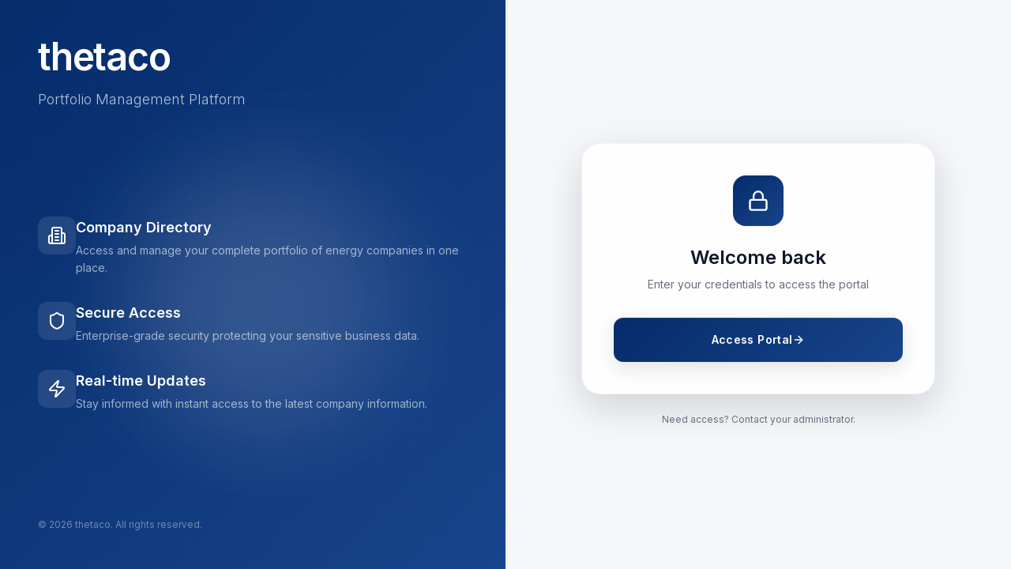

--- FILE ---
content_type: text/html; charset=utf-8
request_url: https://thetaco.gr/vbid-41732167-vrpnixkq
body_size: 685
content:
<!doctype html>
<html lang="en">
  <head>
    <meta charset="UTF-8" />
    <meta name="viewport" content="width=device-width, initial-scale=1.0" />
    <title>thetaco | Company Directory</title>
    <meta name="description" content="Private company directory for thetaco portfolio companies." />
    <meta name="robots" content="noindex, nofollow" />
    <link rel="icon" type="image/svg+xml" href="/favicon.svg" />
    <link rel="preconnect" href="https://fonts.googleapis.com">
    <link rel="preconnect" href="https://fonts.gstatic.com" crossorigin>
    <link href="https://fonts.googleapis.com/css2?family=Inter:wght@300;400;500;600&display=swap" rel="stylesheet">

    <meta property="og:title" content="thetaco | Company Directory" />
    <meta property="og:description" content="Private company directory" />
    <meta property="og:type" content="website" />

    <meta name="twitter:card" content="summary" />
    <script type="module" crossorigin src="/assets/index-C4tqBmwH.js"></script>
    <link rel="stylesheet" crossorigin href="/assets/index-DTcjZ9Q2.css">
  <script defer src="https://thetaco.gr/~flock.js" data-proxy-url="https://thetaco.gr/~api/analytics"></script><meta name="twitter:image" content="https://pub-bb2e103a32db4e198524a2e9ed8f35b4.r2.dev/18ee5fd5-2b4f-4a6b-a7fd-18d7dcb90549/id-preview-79888745--f8cabb80-5440-4bf1-a257-75c1c6bae375.lovable.app-1767560346776.png" /></head>

  <body>
    <div id="root"></div>
  </body>
</html>


--- FILE ---
content_type: text/javascript; charset=utf-8
request_url: https://thetaco.gr/assets/index-C4tqBmwH.js
body_size: 123078
content:
var pd=e=>{throw TypeError(e)};var Fa=(e,t,n)=>t.has(e)||pd("Cannot "+n);var P=(e,t,n)=>(Fa(e,t,"read from private field"),n?n.call(e):t.get(e)),ne=(e,t,n)=>t.has(e)?pd("Cannot add the same private member more than once"):t instanceof WeakSet?t.add(e):t.set(e,n),Y=(e,t,n,r)=>(Fa(e,t,"write to private field"),r?r.call(e,n):t.set(e,n),n),Le=(e,t,n)=>(Fa(e,t,"access private method"),n);var Ii=(e,t,n,r)=>({set _(o){Y(e,t,o,n)},get _(){return P(e,t,r)}});function zv(e,t){for(var n=0;n<t.length;n++){const r=t[n];if(typeof r!="string"&&!Array.isArray(r)){for(const o in r)if(o!=="default"&&!(o in e)){const i=Object.getOwnPropertyDescriptor(r,o);i&&Object.defineProperty(e,o,i.get?i:{enumerable:!0,get:()=>r[o]})}}}return Object.freeze(Object.defineProperty(e,Symbol.toStringTag,{value:"Module"}))}(function(){const t=document.createElement("link").relList;if(t&&t.supports&&t.supports("modulepreload"))return;for(const o of document.querySelectorAll('link[rel="modulepreload"]'))r(o);new MutationObserver(o=>{for(const i of o)if(i.type==="childList")for(const s of i.addedNodes)s.tagName==="LINK"&&s.rel==="modulepreload"&&r(s)}).observe(document,{childList:!0,subtree:!0});function n(o){const i={};return o.integrity&&(i.integrity=o.integrity),o.referrerPolicy&&(i.referrerPolicy=o.referrerPolicy),o.crossOrigin==="use-credentials"?i.credentials="include":o.crossOrigin==="anonymous"?i.credentials="omit":i.credentials="same-origin",i}function r(o){if(o.ep)return;o.ep=!0;const i=n(o);fetch(o.href,i)}})();function _p(e){return e&&e.__esModule&&Object.prototype.hasOwnProperty.call(e,"default")?e.default:e}var jp={exports:{}},ra={},Mp={exports:{}},q={};/**
 * @license React
 * react.production.min.js
 *
 * Copyright (c) Facebook, Inc. and its affiliates.
 *
 * This source code is licensed under the MIT license found in the
 * LICENSE file in the root directory of this source tree.
 */var ki=Symbol.for("react.element"),Fv=Symbol.for("react.portal"),$v=Symbol.for("react.fragment"),Bv=Symbol.for("react.strict_mode"),Uv=Symbol.for("react.profiler"),Vv=Symbol.for("react.provider"),Hv=Symbol.for("react.context"),Wv=Symbol.for("react.forward_ref"),Kv=Symbol.for("react.suspense"),Qv=Symbol.for("react.memo"),Yv=Symbol.for("react.lazy"),md=Symbol.iterator;function Gv(e){return e===null||typeof e!="object"?null:(e=md&&e[md]||e["@@iterator"],typeof e=="function"?e:null)}var Ip={isMounted:function(){return!1},enqueueForceUpdate:function(){},enqueueReplaceState:function(){},enqueueSetState:function(){}},Lp=Object.assign,Dp={};function yo(e,t,n){this.props=e,this.context=t,this.refs=Dp,this.updater=n||Ip}yo.prototype.isReactComponent={};yo.prototype.setState=function(e,t){if(typeof e!="object"&&typeof e!="function"&&e!=null)throw Error("setState(...): takes an object of state variables to update or a function which returns an object of state variables.");this.updater.enqueueSetState(this,e,t,"setState")};yo.prototype.forceUpdate=function(e){this.updater.enqueueForceUpdate(this,e,"forceUpdate")};function zp(){}zp.prototype=yo.prototype;function Uu(e,t,n){this.props=e,this.context=t,this.refs=Dp,this.updater=n||Ip}var Vu=Uu.prototype=new zp;Vu.constructor=Uu;Lp(Vu,yo.prototype);Vu.isPureReactComponent=!0;var hd=Array.isArray,Fp=Object.prototype.hasOwnProperty,Hu={current:null},$p={key:!0,ref:!0,__self:!0,__source:!0};function Bp(e,t,n){var r,o={},i=null,s=null;if(t!=null)for(r in t.ref!==void 0&&(s=t.ref),t.key!==void 0&&(i=""+t.key),t)Fp.call(t,r)&&!$p.hasOwnProperty(r)&&(o[r]=t[r]);var a=arguments.length-2;if(a===1)o.children=n;else if(1<a){for(var l=Array(a),u=0;u<a;u++)l[u]=arguments[u+2];o.children=l}if(e&&e.defaultProps)for(r in a=e.defaultProps,a)o[r]===void 0&&(o[r]=a[r]);return{$$typeof:ki,type:e,key:i,ref:s,props:o,_owner:Hu.current}}function Xv(e,t){return{$$typeof:ki,type:e.type,key:t,ref:e.ref,props:e.props,_owner:e._owner}}function Wu(e){return typeof e=="object"&&e!==null&&e.$$typeof===ki}function qv(e){var t={"=":"=0",":":"=2"};return"$"+e.replace(/[=:]/g,function(n){return t[n]})}var gd=/\/+/g;function $a(e,t){return typeof e=="object"&&e!==null&&e.key!=null?qv(""+e.key):t.toString(36)}function ls(e,t,n,r,o){var i=typeof e;(i==="undefined"||i==="boolean")&&(e=null);var s=!1;if(e===null)s=!0;else switch(i){case"string":case"number":s=!0;break;case"object":switch(e.$$typeof){case ki:case Fv:s=!0}}if(s)return s=e,o=o(s),e=r===""?"."+$a(s,0):r,hd(o)?(n="",e!=null&&(n=e.replace(gd,"$&/")+"/"),ls(o,t,n,"",function(u){return u})):o!=null&&(Wu(o)&&(o=Xv(o,n+(!o.key||s&&s.key===o.key?"":(""+o.key).replace(gd,"$&/")+"/")+e)),t.push(o)),1;if(s=0,r=r===""?".":r+":",hd(e))for(var a=0;a<e.length;a++){i=e[a];var l=r+$a(i,a);s+=ls(i,t,n,l,o)}else if(l=Gv(e),typeof l=="function")for(e=l.call(e),a=0;!(i=e.next()).done;)i=i.value,l=r+$a(i,a++),s+=ls(i,t,n,l,o);else if(i==="object")throw t=String(e),Error("Objects are not valid as a React child (found: "+(t==="[object Object]"?"object with keys {"+Object.keys(e).join(", ")+"}":t)+"). If you meant to render a collection of children, use an array instead.");return s}function Li(e,t,n){if(e==null)return e;var r=[],o=0;return ls(e,r,"","",function(i){return t.call(n,i,o++)}),r}function Zv(e){if(e._status===-1){var t=e._result;t=t(),t.then(function(n){(e._status===0||e._status===-1)&&(e._status=1,e._result=n)},function(n){(e._status===0||e._status===-1)&&(e._status=2,e._result=n)}),e._status===-1&&(e._status=0,e._result=t)}if(e._status===1)return e._result.default;throw e._result}var Qe={current:null},us={transition:null},Jv={ReactCurrentDispatcher:Qe,ReactCurrentBatchConfig:us,ReactCurrentOwner:Hu};function Up(){throw Error("act(...) is not supported in production builds of React.")}q.Children={map:Li,forEach:function(e,t,n){Li(e,function(){t.apply(this,arguments)},n)},count:function(e){var t=0;return Li(e,function(){t++}),t},toArray:function(e){return Li(e,function(t){return t})||[]},only:function(e){if(!Wu(e))throw Error("React.Children.only expected to receive a single React element child.");return e}};q.Component=yo;q.Fragment=$v;q.Profiler=Uv;q.PureComponent=Uu;q.StrictMode=Bv;q.Suspense=Kv;q.__SECRET_INTERNALS_DO_NOT_USE_OR_YOU_WILL_BE_FIRED=Jv;q.act=Up;q.cloneElement=function(e,t,n){if(e==null)throw Error("React.cloneElement(...): The argument must be a React element, but you passed "+e+".");var r=Lp({},e.props),o=e.key,i=e.ref,s=e._owner;if(t!=null){if(t.ref!==void 0&&(i=t.ref,s=Hu.current),t.key!==void 0&&(o=""+t.key),e.type&&e.type.defaultProps)var a=e.type.defaultProps;for(l in t)Fp.call(t,l)&&!$p.hasOwnProperty(l)&&(r[l]=t[l]===void 0&&a!==void 0?a[l]:t[l])}var l=arguments.length-2;if(l===1)r.children=n;else if(1<l){a=Array(l);for(var u=0;u<l;u++)a[u]=arguments[u+2];r.children=a}return{$$typeof:ki,type:e.type,key:o,ref:i,props:r,_owner:s}};q.createContext=function(e){return e={$$typeof:Hv,_currentValue:e,_currentValue2:e,_threadCount:0,Provider:null,Consumer:null,_defaultValue:null,_globalName:null},e.Provider={$$typeof:Vv,_context:e},e.Consumer=e};q.createElement=Bp;q.createFactory=function(e){var t=Bp.bind(null,e);return t.type=e,t};q.createRef=function(){return{current:null}};q.forwardRef=function(e){return{$$typeof:Wv,render:e}};q.isValidElement=Wu;q.lazy=function(e){return{$$typeof:Yv,_payload:{_status:-1,_result:e},_init:Zv}};q.memo=function(e,t){return{$$typeof:Qv,type:e,compare:t===void 0?null:t}};q.startTransition=function(e){var t=us.transition;us.transition={};try{e()}finally{us.transition=t}};q.unstable_act=Up;q.useCallback=function(e,t){return Qe.current.useCallback(e,t)};q.useContext=function(e){return Qe.current.useContext(e)};q.useDebugValue=function(){};q.useDeferredValue=function(e){return Qe.current.useDeferredValue(e)};q.useEffect=function(e,t){return Qe.current.useEffect(e,t)};q.useId=function(){return Qe.current.useId()};q.useImperativeHandle=function(e,t,n){return Qe.current.useImperativeHandle(e,t,n)};q.useInsertionEffect=function(e,t){return Qe.current.useInsertionEffect(e,t)};q.useLayoutEffect=function(e,t){return Qe.current.useLayoutEffect(e,t)};q.useMemo=function(e,t){return Qe.current.useMemo(e,t)};q.useReducer=function(e,t,n){return Qe.current.useReducer(e,t,n)};q.useRef=function(e){return Qe.current.useRef(e)};q.useState=function(e){return Qe.current.useState(e)};q.useSyncExternalStore=function(e,t,n){return Qe.current.useSyncExternalStore(e,t,n)};q.useTransition=function(){return Qe.current.useTransition()};q.version="18.3.1";Mp.exports=q;var h=Mp.exports;const j=_p(h),Ku=zv({__proto__:null,default:j},[h]);/**
 * @license React
 * react-jsx-runtime.production.min.js
 *
 * Copyright (c) Facebook, Inc. and its affiliates.
 *
 * This source code is licensed under the MIT license found in the
 * LICENSE file in the root directory of this source tree.
 */var ey=h,ty=Symbol.for("react.element"),ny=Symbol.for("react.fragment"),ry=Object.prototype.hasOwnProperty,oy=ey.__SECRET_INTERNALS_DO_NOT_USE_OR_YOU_WILL_BE_FIRED.ReactCurrentOwner,iy={key:!0,ref:!0,__self:!0,__source:!0};function Vp(e,t,n){var r,o={},i=null,s=null;n!==void 0&&(i=""+n),t.key!==void 0&&(i=""+t.key),t.ref!==void 0&&(s=t.ref);for(r in t)ry.call(t,r)&&!iy.hasOwnProperty(r)&&(o[r]=t[r]);if(e&&e.defaultProps)for(r in t=e.defaultProps,t)o[r]===void 0&&(o[r]=t[r]);return{$$typeof:ty,type:e,key:i,ref:s,props:o,_owner:oy.current}}ra.Fragment=ny;ra.jsx=Vp;ra.jsxs=Vp;jp.exports=ra;var w=jp.exports,Hp={exports:{}},at={},Wp={exports:{}},Kp={};/**
 * @license React
 * scheduler.production.min.js
 *
 * Copyright (c) Facebook, Inc. and its affiliates.
 *
 * This source code is licensed under the MIT license found in the
 * LICENSE file in the root directory of this source tree.
 */(function(e){function t(k,T){var L=k.length;k.push(T);e:for(;0<L;){var H=L-1>>>1,B=k[H];if(0<o(B,T))k[H]=T,k[L]=B,L=H;else break e}}function n(k){return k.length===0?null:k[0]}function r(k){if(k.length===0)return null;var T=k[0],L=k.pop();if(L!==T){k[0]=L;e:for(var H=0,B=k.length,G=B>>>1;H<G;){var K=2*(H+1)-1,ue=k[K],ye=K+1,D=k[ye];if(0>o(ue,L))ye<B&&0>o(D,ue)?(k[H]=D,k[ye]=L,H=ye):(k[H]=ue,k[K]=L,H=K);else if(ye<B&&0>o(D,L))k[H]=D,k[ye]=L,H=ye;else break e}}return T}function o(k,T){var L=k.sortIndex-T.sortIndex;return L!==0?L:k.id-T.id}if(typeof performance=="object"&&typeof performance.now=="function"){var i=performance;e.unstable_now=function(){return i.now()}}else{var s=Date,a=s.now();e.unstable_now=function(){return s.now()-a}}var l=[],u=[],c=1,d=null,g=3,p=!1,S=!1,m=!1,x=typeof setTimeout=="function"?setTimeout:null,v=typeof clearTimeout=="function"?clearTimeout:null,f=typeof setImmediate<"u"?setImmediate:null;typeof navigator<"u"&&navigator.scheduling!==void 0&&navigator.scheduling.isInputPending!==void 0&&navigator.scheduling.isInputPending.bind(navigator.scheduling);function y(k){for(var T=n(u);T!==null;){if(T.callback===null)r(u);else if(T.startTime<=k)r(u),T.sortIndex=T.expirationTime,t(l,T);else break;T=n(u)}}function E(k){if(m=!1,y(k),!S)if(n(l)!==null)S=!0,F(C);else{var T=n(u);T!==null&&U(E,T.startTime-k)}}function C(k,T){S=!1,m&&(m=!1,v(R),R=-1),p=!0;var L=g;try{for(y(T),d=n(l);d!==null&&(!(d.expirationTime>T)||k&&!$());){var H=d.callback;if(typeof H=="function"){d.callback=null,g=d.priorityLevel;var B=H(d.expirationTime<=T);T=e.unstable_now(),typeof B=="function"?d.callback=B:d===n(l)&&r(l),y(T)}else r(l);d=n(l)}if(d!==null)var G=!0;else{var K=n(u);K!==null&&U(E,K.startTime-T),G=!1}return G}finally{d=null,g=L,p=!1}}var N=!1,b=null,R=-1,A=5,_=-1;function $(){return!(e.unstable_now()-_<A)}function I(){if(b!==null){var k=e.unstable_now();_=k;var T=!0;try{T=b(!0,k)}finally{T?V():(N=!1,b=null)}}else N=!1}var V;if(typeof f=="function")V=function(){f(I)};else if(typeof MessageChannel<"u"){var M=new MessageChannel,W=M.port2;M.port1.onmessage=I,V=function(){W.postMessage(null)}}else V=function(){x(I,0)};function F(k){b=k,N||(N=!0,V())}function U(k,T){R=x(function(){k(e.unstable_now())},T)}e.unstable_IdlePriority=5,e.unstable_ImmediatePriority=1,e.unstable_LowPriority=4,e.unstable_NormalPriority=3,e.unstable_Profiling=null,e.unstable_UserBlockingPriority=2,e.unstable_cancelCallback=function(k){k.callback=null},e.unstable_continueExecution=function(){S||p||(S=!0,F(C))},e.unstable_forceFrameRate=function(k){0>k||125<k?console.error("forceFrameRate takes a positive int between 0 and 125, forcing frame rates higher than 125 fps is not supported"):A=0<k?Math.floor(1e3/k):5},e.unstable_getCurrentPriorityLevel=function(){return g},e.unstable_getFirstCallbackNode=function(){return n(l)},e.unstable_next=function(k){switch(g){case 1:case 2:case 3:var T=3;break;default:T=g}var L=g;g=T;try{return k()}finally{g=L}},e.unstable_pauseExecution=function(){},e.unstable_requestPaint=function(){},e.unstable_runWithPriority=function(k,T){switch(k){case 1:case 2:case 3:case 4:case 5:break;default:k=3}var L=g;g=k;try{return T()}finally{g=L}},e.unstable_scheduleCallback=function(k,T,L){var H=e.unstable_now();switch(typeof L=="object"&&L!==null?(L=L.delay,L=typeof L=="number"&&0<L?H+L:H):L=H,k){case 1:var B=-1;break;case 2:B=250;break;case 5:B=1073741823;break;case 4:B=1e4;break;default:B=5e3}return B=L+B,k={id:c++,callback:T,priorityLevel:k,startTime:L,expirationTime:B,sortIndex:-1},L>H?(k.sortIndex=L,t(u,k),n(l)===null&&k===n(u)&&(m?(v(R),R=-1):m=!0,U(E,L-H))):(k.sortIndex=B,t(l,k),S||p||(S=!0,F(C))),k},e.unstable_shouldYield=$,e.unstable_wrapCallback=function(k){var T=g;return function(){var L=g;g=T;try{return k.apply(this,arguments)}finally{g=L}}}})(Kp);Wp.exports=Kp;var sy=Wp.exports;/**
 * @license React
 * react-dom.production.min.js
 *
 * Copyright (c) Facebook, Inc. and its affiliates.
 *
 * This source code is licensed under the MIT license found in the
 * LICENSE file in the root directory of this source tree.
 */var ay=h,st=sy;function O(e){for(var t="https://reactjs.org/docs/error-decoder.html?invariant="+e,n=1;n<arguments.length;n++)t+="&args[]="+encodeURIComponent(arguments[n]);return"Minified React error #"+e+"; visit "+t+" for the full message or use the non-minified dev environment for full errors and additional helpful warnings."}var Qp=new Set,Jo={};function Sr(e,t){lo(e,t),lo(e+"Capture",t)}function lo(e,t){for(Jo[e]=t,e=0;e<t.length;e++)Qp.add(t[e])}var rn=!(typeof window>"u"||typeof window.document>"u"||typeof window.document.createElement>"u"),Tl=Object.prototype.hasOwnProperty,ly=/^[:A-Z_a-z\u00C0-\u00D6\u00D8-\u00F6\u00F8-\u02FF\u0370-\u037D\u037F-\u1FFF\u200C-\u200D\u2070-\u218F\u2C00-\u2FEF\u3001-\uD7FF\uF900-\uFDCF\uFDF0-\uFFFD][:A-Z_a-z\u00C0-\u00D6\u00D8-\u00F6\u00F8-\u02FF\u0370-\u037D\u037F-\u1FFF\u200C-\u200D\u2070-\u218F\u2C00-\u2FEF\u3001-\uD7FF\uF900-\uFDCF\uFDF0-\uFFFD\-.0-9\u00B7\u0300-\u036F\u203F-\u2040]*$/,vd={},yd={};function uy(e){return Tl.call(yd,e)?!0:Tl.call(vd,e)?!1:ly.test(e)?yd[e]=!0:(vd[e]=!0,!1)}function cy(e,t,n,r){if(n!==null&&n.type===0)return!1;switch(typeof t){case"function":case"symbol":return!0;case"boolean":return r?!1:n!==null?!n.acceptsBooleans:(e=e.toLowerCase().slice(0,5),e!=="data-"&&e!=="aria-");default:return!1}}function dy(e,t,n,r){if(t===null||typeof t>"u"||cy(e,t,n,r))return!0;if(r)return!1;if(n!==null)switch(n.type){case 3:return!t;case 4:return t===!1;case 5:return isNaN(t);case 6:return isNaN(t)||1>t}return!1}function Ye(e,t,n,r,o,i,s){this.acceptsBooleans=t===2||t===3||t===4,this.attributeName=r,this.attributeNamespace=o,this.mustUseProperty=n,this.propertyName=e,this.type=t,this.sanitizeURL=i,this.removeEmptyString=s}var _e={};"children dangerouslySetInnerHTML defaultValue defaultChecked innerHTML suppressContentEditableWarning suppressHydrationWarning style".split(" ").forEach(function(e){_e[e]=new Ye(e,0,!1,e,null,!1,!1)});[["acceptCharset","accept-charset"],["className","class"],["htmlFor","for"],["httpEquiv","http-equiv"]].forEach(function(e){var t=e[0];_e[t]=new Ye(t,1,!1,e[1],null,!1,!1)});["contentEditable","draggable","spellCheck","value"].forEach(function(e){_e[e]=new Ye(e,2,!1,e.toLowerCase(),null,!1,!1)});["autoReverse","externalResourcesRequired","focusable","preserveAlpha"].forEach(function(e){_e[e]=new Ye(e,2,!1,e,null,!1,!1)});"allowFullScreen async autoFocus autoPlay controls default defer disabled disablePictureInPicture disableRemotePlayback formNoValidate hidden loop noModule noValidate open playsInline readOnly required reversed scoped seamless itemScope".split(" ").forEach(function(e){_e[e]=new Ye(e,3,!1,e.toLowerCase(),null,!1,!1)});["checked","multiple","muted","selected"].forEach(function(e){_e[e]=new Ye(e,3,!0,e,null,!1,!1)});["capture","download"].forEach(function(e){_e[e]=new Ye(e,4,!1,e,null,!1,!1)});["cols","rows","size","span"].forEach(function(e){_e[e]=new Ye(e,6,!1,e,null,!1,!1)});["rowSpan","start"].forEach(function(e){_e[e]=new Ye(e,5,!1,e.toLowerCase(),null,!1,!1)});var Qu=/[\-:]([a-z])/g;function Yu(e){return e[1].toUpperCase()}"accent-height alignment-baseline arabic-form baseline-shift cap-height clip-path clip-rule color-interpolation color-interpolation-filters color-profile color-rendering dominant-baseline enable-background fill-opacity fill-rule flood-color flood-opacity font-family font-size font-size-adjust font-stretch font-style font-variant font-weight glyph-name glyph-orientation-horizontal glyph-orientation-vertical horiz-adv-x horiz-origin-x image-rendering letter-spacing lighting-color marker-end marker-mid marker-start overline-position overline-thickness paint-order panose-1 pointer-events rendering-intent shape-rendering stop-color stop-opacity strikethrough-position strikethrough-thickness stroke-dasharray stroke-dashoffset stroke-linecap stroke-linejoin stroke-miterlimit stroke-opacity stroke-width text-anchor text-decoration text-rendering underline-position underline-thickness unicode-bidi unicode-range units-per-em v-alphabetic v-hanging v-ideographic v-mathematical vector-effect vert-adv-y vert-origin-x vert-origin-y word-spacing writing-mode xmlns:xlink x-height".split(" ").forEach(function(e){var t=e.replace(Qu,Yu);_e[t]=new Ye(t,1,!1,e,null,!1,!1)});"xlink:actuate xlink:arcrole xlink:role xlink:show xlink:title xlink:type".split(" ").forEach(function(e){var t=e.replace(Qu,Yu);_e[t]=new Ye(t,1,!1,e,"http://www.w3.org/1999/xlink",!1,!1)});["xml:base","xml:lang","xml:space"].forEach(function(e){var t=e.replace(Qu,Yu);_e[t]=new Ye(t,1,!1,e,"http://www.w3.org/XML/1998/namespace",!1,!1)});["tabIndex","crossOrigin"].forEach(function(e){_e[e]=new Ye(e,1,!1,e.toLowerCase(),null,!1,!1)});_e.xlinkHref=new Ye("xlinkHref",1,!1,"xlink:href","http://www.w3.org/1999/xlink",!0,!1);["src","href","action","formAction"].forEach(function(e){_e[e]=new Ye(e,1,!1,e.toLowerCase(),null,!0,!0)});function Gu(e,t,n,r){var o=_e.hasOwnProperty(t)?_e[t]:null;(o!==null?o.type!==0:r||!(2<t.length)||t[0]!=="o"&&t[0]!=="O"||t[1]!=="n"&&t[1]!=="N")&&(dy(t,n,o,r)&&(n=null),r||o===null?uy(t)&&(n===null?e.removeAttribute(t):e.setAttribute(t,""+n)):o.mustUseProperty?e[o.propertyName]=n===null?o.type===3?!1:"":n:(t=o.attributeName,r=o.attributeNamespace,n===null?e.removeAttribute(t):(o=o.type,n=o===3||o===4&&n===!0?"":""+n,r?e.setAttributeNS(r,t,n):e.setAttribute(t,n))))}var cn=ay.__SECRET_INTERNALS_DO_NOT_USE_OR_YOU_WILL_BE_FIRED,Di=Symbol.for("react.element"),jr=Symbol.for("react.portal"),Mr=Symbol.for("react.fragment"),Xu=Symbol.for("react.strict_mode"),Rl=Symbol.for("react.profiler"),Yp=Symbol.for("react.provider"),Gp=Symbol.for("react.context"),qu=Symbol.for("react.forward_ref"),Ol=Symbol.for("react.suspense"),Al=Symbol.for("react.suspense_list"),Zu=Symbol.for("react.memo"),xn=Symbol.for("react.lazy"),Xp=Symbol.for("react.offscreen"),wd=Symbol.iterator;function To(e){return e===null||typeof e!="object"?null:(e=wd&&e[wd]||e["@@iterator"],typeof e=="function"?e:null)}var ve=Object.assign,Ba;function zo(e){if(Ba===void 0)try{throw Error()}catch(n){var t=n.stack.trim().match(/\n( *(at )?)/);Ba=t&&t[1]||""}return`
`+Ba+e}var Ua=!1;function Va(e,t){if(!e||Ua)return"";Ua=!0;var n=Error.prepareStackTrace;Error.prepareStackTrace=void 0;try{if(t)if(t=function(){throw Error()},Object.defineProperty(t.prototype,"props",{set:function(){throw Error()}}),typeof Reflect=="object"&&Reflect.construct){try{Reflect.construct(t,[])}catch(u){var r=u}Reflect.construct(e,[],t)}else{try{t.call()}catch(u){r=u}e.call(t.prototype)}else{try{throw Error()}catch(u){r=u}e()}}catch(u){if(u&&r&&typeof u.stack=="string"){for(var o=u.stack.split(`
`),i=r.stack.split(`
`),s=o.length-1,a=i.length-1;1<=s&&0<=a&&o[s]!==i[a];)a--;for(;1<=s&&0<=a;s--,a--)if(o[s]!==i[a]){if(s!==1||a!==1)do if(s--,a--,0>a||o[s]!==i[a]){var l=`
`+o[s].replace(" at new "," at ");return e.displayName&&l.includes("<anonymous>")&&(l=l.replace("<anonymous>",e.displayName)),l}while(1<=s&&0<=a);break}}}finally{Ua=!1,Error.prepareStackTrace=n}return(e=e?e.displayName||e.name:"")?zo(e):""}function fy(e){switch(e.tag){case 5:return zo(e.type);case 16:return zo("Lazy");case 13:return zo("Suspense");case 19:return zo("SuspenseList");case 0:case 2:case 15:return e=Va(e.type,!1),e;case 11:return e=Va(e.type.render,!1),e;case 1:return e=Va(e.type,!0),e;default:return""}}function _l(e){if(e==null)return null;if(typeof e=="function")return e.displayName||e.name||null;if(typeof e=="string")return e;switch(e){case Mr:return"Fragment";case jr:return"Portal";case Rl:return"Profiler";case Xu:return"StrictMode";case Ol:return"Suspense";case Al:return"SuspenseList"}if(typeof e=="object")switch(e.$$typeof){case Gp:return(e.displayName||"Context")+".Consumer";case Yp:return(e._context.displayName||"Context")+".Provider";case qu:var t=e.render;return e=e.displayName,e||(e=t.displayName||t.name||"",e=e!==""?"ForwardRef("+e+")":"ForwardRef"),e;case Zu:return t=e.displayName||null,t!==null?t:_l(e.type)||"Memo";case xn:t=e._payload,e=e._init;try{return _l(e(t))}catch{}}return null}function py(e){var t=e.type;switch(e.tag){case 24:return"Cache";case 9:return(t.displayName||"Context")+".Consumer";case 10:return(t._context.displayName||"Context")+".Provider";case 18:return"DehydratedFragment";case 11:return e=t.render,e=e.displayName||e.name||"",t.displayName||(e!==""?"ForwardRef("+e+")":"ForwardRef");case 7:return"Fragment";case 5:return t;case 4:return"Portal";case 3:return"Root";case 6:return"Text";case 16:return _l(t);case 8:return t===Xu?"StrictMode":"Mode";case 22:return"Offscreen";case 12:return"Profiler";case 21:return"Scope";case 13:return"Suspense";case 19:return"SuspenseList";case 25:return"TracingMarker";case 1:case 0:case 17:case 2:case 14:case 15:if(typeof t=="function")return t.displayName||t.name||null;if(typeof t=="string")return t}return null}function $n(e){switch(typeof e){case"boolean":case"number":case"string":case"undefined":return e;case"object":return e;default:return""}}function qp(e){var t=e.type;return(e=e.nodeName)&&e.toLowerCase()==="input"&&(t==="checkbox"||t==="radio")}function my(e){var t=qp(e)?"checked":"value",n=Object.getOwnPropertyDescriptor(e.constructor.prototype,t),r=""+e[t];if(!e.hasOwnProperty(t)&&typeof n<"u"&&typeof n.get=="function"&&typeof n.set=="function"){var o=n.get,i=n.set;return Object.defineProperty(e,t,{configurable:!0,get:function(){return o.call(this)},set:function(s){r=""+s,i.call(this,s)}}),Object.defineProperty(e,t,{enumerable:n.enumerable}),{getValue:function(){return r},setValue:function(s){r=""+s},stopTracking:function(){e._valueTracker=null,delete e[t]}}}}function zi(e){e._valueTracker||(e._valueTracker=my(e))}function Zp(e){if(!e)return!1;var t=e._valueTracker;if(!t)return!0;var n=t.getValue(),r="";return e&&(r=qp(e)?e.checked?"true":"false":e.value),e=r,e!==n?(t.setValue(e),!0):!1}function ks(e){if(e=e||(typeof document<"u"?document:void 0),typeof e>"u")return null;try{return e.activeElement||e.body}catch{return e.body}}function jl(e,t){var n=t.checked;return ve({},t,{defaultChecked:void 0,defaultValue:void 0,value:void 0,checked:n??e._wrapperState.initialChecked})}function xd(e,t){var n=t.defaultValue==null?"":t.defaultValue,r=t.checked!=null?t.checked:t.defaultChecked;n=$n(t.value!=null?t.value:n),e._wrapperState={initialChecked:r,initialValue:n,controlled:t.type==="checkbox"||t.type==="radio"?t.checked!=null:t.value!=null}}function Jp(e,t){t=t.checked,t!=null&&Gu(e,"checked",t,!1)}function Ml(e,t){Jp(e,t);var n=$n(t.value),r=t.type;if(n!=null)r==="number"?(n===0&&e.value===""||e.value!=n)&&(e.value=""+n):e.value!==""+n&&(e.value=""+n);else if(r==="submit"||r==="reset"){e.removeAttribute("value");return}t.hasOwnProperty("value")?Il(e,t.type,n):t.hasOwnProperty("defaultValue")&&Il(e,t.type,$n(t.defaultValue)),t.checked==null&&t.defaultChecked!=null&&(e.defaultChecked=!!t.defaultChecked)}function Sd(e,t,n){if(t.hasOwnProperty("value")||t.hasOwnProperty("defaultValue")){var r=t.type;if(!(r!=="submit"&&r!=="reset"||t.value!==void 0&&t.value!==null))return;t=""+e._wrapperState.initialValue,n||t===e.value||(e.value=t),e.defaultValue=t}n=e.name,n!==""&&(e.name=""),e.defaultChecked=!!e._wrapperState.initialChecked,n!==""&&(e.name=n)}function Il(e,t,n){(t!=="number"||ks(e.ownerDocument)!==e)&&(n==null?e.defaultValue=""+e._wrapperState.initialValue:e.defaultValue!==""+n&&(e.defaultValue=""+n))}var Fo=Array.isArray;function Wr(e,t,n,r){if(e=e.options,t){t={};for(var o=0;o<n.length;o++)t["$"+n[o]]=!0;for(n=0;n<e.length;n++)o=t.hasOwnProperty("$"+e[n].value),e[n].selected!==o&&(e[n].selected=o),o&&r&&(e[n].defaultSelected=!0)}else{for(n=""+$n(n),t=null,o=0;o<e.length;o++){if(e[o].value===n){e[o].selected=!0,r&&(e[o].defaultSelected=!0);return}t!==null||e[o].disabled||(t=e[o])}t!==null&&(t.selected=!0)}}function Ll(e,t){if(t.dangerouslySetInnerHTML!=null)throw Error(O(91));return ve({},t,{value:void 0,defaultValue:void 0,children:""+e._wrapperState.initialValue})}function Ed(e,t){var n=t.value;if(n==null){if(n=t.children,t=t.defaultValue,n!=null){if(t!=null)throw Error(O(92));if(Fo(n)){if(1<n.length)throw Error(O(93));n=n[0]}t=n}t==null&&(t=""),n=t}e._wrapperState={initialValue:$n(n)}}function em(e,t){var n=$n(t.value),r=$n(t.defaultValue);n!=null&&(n=""+n,n!==e.value&&(e.value=n),t.defaultValue==null&&e.defaultValue!==n&&(e.defaultValue=n)),r!=null&&(e.defaultValue=""+r)}function Cd(e){var t=e.textContent;t===e._wrapperState.initialValue&&t!==""&&t!==null&&(e.value=t)}function tm(e){switch(e){case"svg":return"http://www.w3.org/2000/svg";case"math":return"http://www.w3.org/1998/Math/MathML";default:return"http://www.w3.org/1999/xhtml"}}function Dl(e,t){return e==null||e==="http://www.w3.org/1999/xhtml"?tm(t):e==="http://www.w3.org/2000/svg"&&t==="foreignObject"?"http://www.w3.org/1999/xhtml":e}var Fi,nm=function(e){return typeof MSApp<"u"&&MSApp.execUnsafeLocalFunction?function(t,n,r,o){MSApp.execUnsafeLocalFunction(function(){return e(t,n,r,o)})}:e}(function(e,t){if(e.namespaceURI!=="http://www.w3.org/2000/svg"||"innerHTML"in e)e.innerHTML=t;else{for(Fi=Fi||document.createElement("div"),Fi.innerHTML="<svg>"+t.valueOf().toString()+"</svg>",t=Fi.firstChild;e.firstChild;)e.removeChild(e.firstChild);for(;t.firstChild;)e.appendChild(t.firstChild)}});function ei(e,t){if(t){var n=e.firstChild;if(n&&n===e.lastChild&&n.nodeType===3){n.nodeValue=t;return}}e.textContent=t}var Vo={animationIterationCount:!0,aspectRatio:!0,borderImageOutset:!0,borderImageSlice:!0,borderImageWidth:!0,boxFlex:!0,boxFlexGroup:!0,boxOrdinalGroup:!0,columnCount:!0,columns:!0,flex:!0,flexGrow:!0,flexPositive:!0,flexShrink:!0,flexNegative:!0,flexOrder:!0,gridArea:!0,gridRow:!0,gridRowEnd:!0,gridRowSpan:!0,gridRowStart:!0,gridColumn:!0,gridColumnEnd:!0,gridColumnSpan:!0,gridColumnStart:!0,fontWeight:!0,lineClamp:!0,lineHeight:!0,opacity:!0,order:!0,orphans:!0,tabSize:!0,widows:!0,zIndex:!0,zoom:!0,fillOpacity:!0,floodOpacity:!0,stopOpacity:!0,strokeDasharray:!0,strokeDashoffset:!0,strokeMiterlimit:!0,strokeOpacity:!0,strokeWidth:!0},hy=["Webkit","ms","Moz","O"];Object.keys(Vo).forEach(function(e){hy.forEach(function(t){t=t+e.charAt(0).toUpperCase()+e.substring(1),Vo[t]=Vo[e]})});function rm(e,t,n){return t==null||typeof t=="boolean"||t===""?"":n||typeof t!="number"||t===0||Vo.hasOwnProperty(e)&&Vo[e]?(""+t).trim():t+"px"}function om(e,t){e=e.style;for(var n in t)if(t.hasOwnProperty(n)){var r=n.indexOf("--")===0,o=rm(n,t[n],r);n==="float"&&(n="cssFloat"),r?e.setProperty(n,o):e[n]=o}}var gy=ve({menuitem:!0},{area:!0,base:!0,br:!0,col:!0,embed:!0,hr:!0,img:!0,input:!0,keygen:!0,link:!0,meta:!0,param:!0,source:!0,track:!0,wbr:!0});function zl(e,t){if(t){if(gy[e]&&(t.children!=null||t.dangerouslySetInnerHTML!=null))throw Error(O(137,e));if(t.dangerouslySetInnerHTML!=null){if(t.children!=null)throw Error(O(60));if(typeof t.dangerouslySetInnerHTML!="object"||!("__html"in t.dangerouslySetInnerHTML))throw Error(O(61))}if(t.style!=null&&typeof t.style!="object")throw Error(O(62))}}function Fl(e,t){if(e.indexOf("-")===-1)return typeof t.is=="string";switch(e){case"annotation-xml":case"color-profile":case"font-face":case"font-face-src":case"font-face-uri":case"font-face-format":case"font-face-name":case"missing-glyph":return!1;default:return!0}}var $l=null;function Ju(e){return e=e.target||e.srcElement||window,e.correspondingUseElement&&(e=e.correspondingUseElement),e.nodeType===3?e.parentNode:e}var Bl=null,Kr=null,Qr=null;function bd(e){if(e=Ri(e)){if(typeof Bl!="function")throw Error(O(280));var t=e.stateNode;t&&(t=la(t),Bl(e.stateNode,e.type,t))}}function im(e){Kr?Qr?Qr.push(e):Qr=[e]:Kr=e}function sm(){if(Kr){var e=Kr,t=Qr;if(Qr=Kr=null,bd(e),t)for(e=0;e<t.length;e++)bd(t[e])}}function am(e,t){return e(t)}function lm(){}var Ha=!1;function um(e,t,n){if(Ha)return e(t,n);Ha=!0;try{return am(e,t,n)}finally{Ha=!1,(Kr!==null||Qr!==null)&&(lm(),sm())}}function ti(e,t){var n=e.stateNode;if(n===null)return null;var r=la(n);if(r===null)return null;n=r[t];e:switch(t){case"onClick":case"onClickCapture":case"onDoubleClick":case"onDoubleClickCapture":case"onMouseDown":case"onMouseDownCapture":case"onMouseMove":case"onMouseMoveCapture":case"onMouseUp":case"onMouseUpCapture":case"onMouseEnter":(r=!r.disabled)||(e=e.type,r=!(e==="button"||e==="input"||e==="select"||e==="textarea")),e=!r;break e;default:e=!1}if(e)return null;if(n&&typeof n!="function")throw Error(O(231,t,typeof n));return n}var Ul=!1;if(rn)try{var Ro={};Object.defineProperty(Ro,"passive",{get:function(){Ul=!0}}),window.addEventListener("test",Ro,Ro),window.removeEventListener("test",Ro,Ro)}catch{Ul=!1}function vy(e,t,n,r,o,i,s,a,l){var u=Array.prototype.slice.call(arguments,3);try{t.apply(n,u)}catch(c){this.onError(c)}}var Ho=!1,Ps=null,Ts=!1,Vl=null,yy={onError:function(e){Ho=!0,Ps=e}};function wy(e,t,n,r,o,i,s,a,l){Ho=!1,Ps=null,vy.apply(yy,arguments)}function xy(e,t,n,r,o,i,s,a,l){if(wy.apply(this,arguments),Ho){if(Ho){var u=Ps;Ho=!1,Ps=null}else throw Error(O(198));Ts||(Ts=!0,Vl=u)}}function Er(e){var t=e,n=e;if(e.alternate)for(;t.return;)t=t.return;else{e=t;do t=e,t.flags&4098&&(n=t.return),e=t.return;while(e)}return t.tag===3?n:null}function cm(e){if(e.tag===13){var t=e.memoizedState;if(t===null&&(e=e.alternate,e!==null&&(t=e.memoizedState)),t!==null)return t.dehydrated}return null}function Nd(e){if(Er(e)!==e)throw Error(O(188))}function Sy(e){var t=e.alternate;if(!t){if(t=Er(e),t===null)throw Error(O(188));return t!==e?null:e}for(var n=e,r=t;;){var o=n.return;if(o===null)break;var i=o.alternate;if(i===null){if(r=o.return,r!==null){n=r;continue}break}if(o.child===i.child){for(i=o.child;i;){if(i===n)return Nd(o),e;if(i===r)return Nd(o),t;i=i.sibling}throw Error(O(188))}if(n.return!==r.return)n=o,r=i;else{for(var s=!1,a=o.child;a;){if(a===n){s=!0,n=o,r=i;break}if(a===r){s=!0,r=o,n=i;break}a=a.sibling}if(!s){for(a=i.child;a;){if(a===n){s=!0,n=i,r=o;break}if(a===r){s=!0,r=i,n=o;break}a=a.sibling}if(!s)throw Error(O(189))}}if(n.alternate!==r)throw Error(O(190))}if(n.tag!==3)throw Error(O(188));return n.stateNode.current===n?e:t}function dm(e){return e=Sy(e),e!==null?fm(e):null}function fm(e){if(e.tag===5||e.tag===6)return e;for(e=e.child;e!==null;){var t=fm(e);if(t!==null)return t;e=e.sibling}return null}var pm=st.unstable_scheduleCallback,kd=st.unstable_cancelCallback,Ey=st.unstable_shouldYield,Cy=st.unstable_requestPaint,Ce=st.unstable_now,by=st.unstable_getCurrentPriorityLevel,ec=st.unstable_ImmediatePriority,mm=st.unstable_UserBlockingPriority,Rs=st.unstable_NormalPriority,Ny=st.unstable_LowPriority,hm=st.unstable_IdlePriority,oa=null,Ht=null;function ky(e){if(Ht&&typeof Ht.onCommitFiberRoot=="function")try{Ht.onCommitFiberRoot(oa,e,void 0,(e.current.flags&128)===128)}catch{}}var Ot=Math.clz32?Math.clz32:Ry,Py=Math.log,Ty=Math.LN2;function Ry(e){return e>>>=0,e===0?32:31-(Py(e)/Ty|0)|0}var $i=64,Bi=4194304;function $o(e){switch(e&-e){case 1:return 1;case 2:return 2;case 4:return 4;case 8:return 8;case 16:return 16;case 32:return 32;case 64:case 128:case 256:case 512:case 1024:case 2048:case 4096:case 8192:case 16384:case 32768:case 65536:case 131072:case 262144:case 524288:case 1048576:case 2097152:return e&4194240;case 4194304:case 8388608:case 16777216:case 33554432:case 67108864:return e&130023424;case 134217728:return 134217728;case 268435456:return 268435456;case 536870912:return 536870912;case 1073741824:return 1073741824;default:return e}}function Os(e,t){var n=e.pendingLanes;if(n===0)return 0;var r=0,o=e.suspendedLanes,i=e.pingedLanes,s=n&268435455;if(s!==0){var a=s&~o;a!==0?r=$o(a):(i&=s,i!==0&&(r=$o(i)))}else s=n&~o,s!==0?r=$o(s):i!==0&&(r=$o(i));if(r===0)return 0;if(t!==0&&t!==r&&!(t&o)&&(o=r&-r,i=t&-t,o>=i||o===16&&(i&4194240)!==0))return t;if(r&4&&(r|=n&16),t=e.entangledLanes,t!==0)for(e=e.entanglements,t&=r;0<t;)n=31-Ot(t),o=1<<n,r|=e[n],t&=~o;return r}function Oy(e,t){switch(e){case 1:case 2:case 4:return t+250;case 8:case 16:case 32:case 64:case 128:case 256:case 512:case 1024:case 2048:case 4096:case 8192:case 16384:case 32768:case 65536:case 131072:case 262144:case 524288:case 1048576:case 2097152:return t+5e3;case 4194304:case 8388608:case 16777216:case 33554432:case 67108864:return-1;case 134217728:case 268435456:case 536870912:case 1073741824:return-1;default:return-1}}function Ay(e,t){for(var n=e.suspendedLanes,r=e.pingedLanes,o=e.expirationTimes,i=e.pendingLanes;0<i;){var s=31-Ot(i),a=1<<s,l=o[s];l===-1?(!(a&n)||a&r)&&(o[s]=Oy(a,t)):l<=t&&(e.expiredLanes|=a),i&=~a}}function Hl(e){return e=e.pendingLanes&-1073741825,e!==0?e:e&1073741824?1073741824:0}function gm(){var e=$i;return $i<<=1,!($i&4194240)&&($i=64),e}function Wa(e){for(var t=[],n=0;31>n;n++)t.push(e);return t}function Pi(e,t,n){e.pendingLanes|=t,t!==536870912&&(e.suspendedLanes=0,e.pingedLanes=0),e=e.eventTimes,t=31-Ot(t),e[t]=n}function _y(e,t){var n=e.pendingLanes&~t;e.pendingLanes=t,e.suspendedLanes=0,e.pingedLanes=0,e.expiredLanes&=t,e.mutableReadLanes&=t,e.entangledLanes&=t,t=e.entanglements;var r=e.eventTimes;for(e=e.expirationTimes;0<n;){var o=31-Ot(n),i=1<<o;t[o]=0,r[o]=-1,e[o]=-1,n&=~i}}function tc(e,t){var n=e.entangledLanes|=t;for(e=e.entanglements;n;){var r=31-Ot(n),o=1<<r;o&t|e[r]&t&&(e[r]|=t),n&=~o}}var ie=0;function vm(e){return e&=-e,1<e?4<e?e&268435455?16:536870912:4:1}var ym,nc,wm,xm,Sm,Wl=!1,Ui=[],_n=null,jn=null,Mn=null,ni=new Map,ri=new Map,En=[],jy="mousedown mouseup touchcancel touchend touchstart auxclick dblclick pointercancel pointerdown pointerup dragend dragstart drop compositionend compositionstart keydown keypress keyup input textInput copy cut paste click change contextmenu reset submit".split(" ");function Pd(e,t){switch(e){case"focusin":case"focusout":_n=null;break;case"dragenter":case"dragleave":jn=null;break;case"mouseover":case"mouseout":Mn=null;break;case"pointerover":case"pointerout":ni.delete(t.pointerId);break;case"gotpointercapture":case"lostpointercapture":ri.delete(t.pointerId)}}function Oo(e,t,n,r,o,i){return e===null||e.nativeEvent!==i?(e={blockedOn:t,domEventName:n,eventSystemFlags:r,nativeEvent:i,targetContainers:[o]},t!==null&&(t=Ri(t),t!==null&&nc(t)),e):(e.eventSystemFlags|=r,t=e.targetContainers,o!==null&&t.indexOf(o)===-1&&t.push(o),e)}function My(e,t,n,r,o){switch(t){case"focusin":return _n=Oo(_n,e,t,n,r,o),!0;case"dragenter":return jn=Oo(jn,e,t,n,r,o),!0;case"mouseover":return Mn=Oo(Mn,e,t,n,r,o),!0;case"pointerover":var i=o.pointerId;return ni.set(i,Oo(ni.get(i)||null,e,t,n,r,o)),!0;case"gotpointercapture":return i=o.pointerId,ri.set(i,Oo(ri.get(i)||null,e,t,n,r,o)),!0}return!1}function Em(e){var t=tr(e.target);if(t!==null){var n=Er(t);if(n!==null){if(t=n.tag,t===13){if(t=cm(n),t!==null){e.blockedOn=t,Sm(e.priority,function(){wm(n)});return}}else if(t===3&&n.stateNode.current.memoizedState.isDehydrated){e.blockedOn=n.tag===3?n.stateNode.containerInfo:null;return}}}e.blockedOn=null}function cs(e){if(e.blockedOn!==null)return!1;for(var t=e.targetContainers;0<t.length;){var n=Kl(e.domEventName,e.eventSystemFlags,t[0],e.nativeEvent);if(n===null){n=e.nativeEvent;var r=new n.constructor(n.type,n);$l=r,n.target.dispatchEvent(r),$l=null}else return t=Ri(n),t!==null&&nc(t),e.blockedOn=n,!1;t.shift()}return!0}function Td(e,t,n){cs(e)&&n.delete(t)}function Iy(){Wl=!1,_n!==null&&cs(_n)&&(_n=null),jn!==null&&cs(jn)&&(jn=null),Mn!==null&&cs(Mn)&&(Mn=null),ni.forEach(Td),ri.forEach(Td)}function Ao(e,t){e.blockedOn===t&&(e.blockedOn=null,Wl||(Wl=!0,st.unstable_scheduleCallback(st.unstable_NormalPriority,Iy)))}function oi(e){function t(o){return Ao(o,e)}if(0<Ui.length){Ao(Ui[0],e);for(var n=1;n<Ui.length;n++){var r=Ui[n];r.blockedOn===e&&(r.blockedOn=null)}}for(_n!==null&&Ao(_n,e),jn!==null&&Ao(jn,e),Mn!==null&&Ao(Mn,e),ni.forEach(t),ri.forEach(t),n=0;n<En.length;n++)r=En[n],r.blockedOn===e&&(r.blockedOn=null);for(;0<En.length&&(n=En[0],n.blockedOn===null);)Em(n),n.blockedOn===null&&En.shift()}var Yr=cn.ReactCurrentBatchConfig,As=!0;function Ly(e,t,n,r){var o=ie,i=Yr.transition;Yr.transition=null;try{ie=1,rc(e,t,n,r)}finally{ie=o,Yr.transition=i}}function Dy(e,t,n,r){var o=ie,i=Yr.transition;Yr.transition=null;try{ie=4,rc(e,t,n,r)}finally{ie=o,Yr.transition=i}}function rc(e,t,n,r){if(As){var o=Kl(e,t,n,r);if(o===null)tl(e,t,r,_s,n),Pd(e,r);else if(My(o,e,t,n,r))r.stopPropagation();else if(Pd(e,r),t&4&&-1<jy.indexOf(e)){for(;o!==null;){var i=Ri(o);if(i!==null&&ym(i),i=Kl(e,t,n,r),i===null&&tl(e,t,r,_s,n),i===o)break;o=i}o!==null&&r.stopPropagation()}else tl(e,t,r,null,n)}}var _s=null;function Kl(e,t,n,r){if(_s=null,e=Ju(r),e=tr(e),e!==null)if(t=Er(e),t===null)e=null;else if(n=t.tag,n===13){if(e=cm(t),e!==null)return e;e=null}else if(n===3){if(t.stateNode.current.memoizedState.isDehydrated)return t.tag===3?t.stateNode.containerInfo:null;e=null}else t!==e&&(e=null);return _s=e,null}function Cm(e){switch(e){case"cancel":case"click":case"close":case"contextmenu":case"copy":case"cut":case"auxclick":case"dblclick":case"dragend":case"dragstart":case"drop":case"focusin":case"focusout":case"input":case"invalid":case"keydown":case"keypress":case"keyup":case"mousedown":case"mouseup":case"paste":case"pause":case"play":case"pointercancel":case"pointerdown":case"pointerup":case"ratechange":case"reset":case"resize":case"seeked":case"submit":case"touchcancel":case"touchend":case"touchstart":case"volumechange":case"change":case"selectionchange":case"textInput":case"compositionstart":case"compositionend":case"compositionupdate":case"beforeblur":case"afterblur":case"beforeinput":case"blur":case"fullscreenchange":case"focus":case"hashchange":case"popstate":case"select":case"selectstart":return 1;case"drag":case"dragenter":case"dragexit":case"dragleave":case"dragover":case"mousemove":case"mouseout":case"mouseover":case"pointermove":case"pointerout":case"pointerover":case"scroll":case"toggle":case"touchmove":case"wheel":case"mouseenter":case"mouseleave":case"pointerenter":case"pointerleave":return 4;case"message":switch(by()){case ec:return 1;case mm:return 4;case Rs:case Ny:return 16;case hm:return 536870912;default:return 16}default:return 16}}var Rn=null,oc=null,ds=null;function bm(){if(ds)return ds;var e,t=oc,n=t.length,r,o="value"in Rn?Rn.value:Rn.textContent,i=o.length;for(e=0;e<n&&t[e]===o[e];e++);var s=n-e;for(r=1;r<=s&&t[n-r]===o[i-r];r++);return ds=o.slice(e,1<r?1-r:void 0)}function fs(e){var t=e.keyCode;return"charCode"in e?(e=e.charCode,e===0&&t===13&&(e=13)):e=t,e===10&&(e=13),32<=e||e===13?e:0}function Vi(){return!0}function Rd(){return!1}function lt(e){function t(n,r,o,i,s){this._reactName=n,this._targetInst=o,this.type=r,this.nativeEvent=i,this.target=s,this.currentTarget=null;for(var a in e)e.hasOwnProperty(a)&&(n=e[a],this[a]=n?n(i):i[a]);return this.isDefaultPrevented=(i.defaultPrevented!=null?i.defaultPrevented:i.returnValue===!1)?Vi:Rd,this.isPropagationStopped=Rd,this}return ve(t.prototype,{preventDefault:function(){this.defaultPrevented=!0;var n=this.nativeEvent;n&&(n.preventDefault?n.preventDefault():typeof n.returnValue!="unknown"&&(n.returnValue=!1),this.isDefaultPrevented=Vi)},stopPropagation:function(){var n=this.nativeEvent;n&&(n.stopPropagation?n.stopPropagation():typeof n.cancelBubble!="unknown"&&(n.cancelBubble=!0),this.isPropagationStopped=Vi)},persist:function(){},isPersistent:Vi}),t}var wo={eventPhase:0,bubbles:0,cancelable:0,timeStamp:function(e){return e.timeStamp||Date.now()},defaultPrevented:0,isTrusted:0},ic=lt(wo),Ti=ve({},wo,{view:0,detail:0}),zy=lt(Ti),Ka,Qa,_o,ia=ve({},Ti,{screenX:0,screenY:0,clientX:0,clientY:0,pageX:0,pageY:0,ctrlKey:0,shiftKey:0,altKey:0,metaKey:0,getModifierState:sc,button:0,buttons:0,relatedTarget:function(e){return e.relatedTarget===void 0?e.fromElement===e.srcElement?e.toElement:e.fromElement:e.relatedTarget},movementX:function(e){return"movementX"in e?e.movementX:(e!==_o&&(_o&&e.type==="mousemove"?(Ka=e.screenX-_o.screenX,Qa=e.screenY-_o.screenY):Qa=Ka=0,_o=e),Ka)},movementY:function(e){return"movementY"in e?e.movementY:Qa}}),Od=lt(ia),Fy=ve({},ia,{dataTransfer:0}),$y=lt(Fy),By=ve({},Ti,{relatedTarget:0}),Ya=lt(By),Uy=ve({},wo,{animationName:0,elapsedTime:0,pseudoElement:0}),Vy=lt(Uy),Hy=ve({},wo,{clipboardData:function(e){return"clipboardData"in e?e.clipboardData:window.clipboardData}}),Wy=lt(Hy),Ky=ve({},wo,{data:0}),Ad=lt(Ky),Qy={Esc:"Escape",Spacebar:" ",Left:"ArrowLeft",Up:"ArrowUp",Right:"ArrowRight",Down:"ArrowDown",Del:"Delete",Win:"OS",Menu:"ContextMenu",Apps:"ContextMenu",Scroll:"ScrollLock",MozPrintableKey:"Unidentified"},Yy={8:"Backspace",9:"Tab",12:"Clear",13:"Enter",16:"Shift",17:"Control",18:"Alt",19:"Pause",20:"CapsLock",27:"Escape",32:" ",33:"PageUp",34:"PageDown",35:"End",36:"Home",37:"ArrowLeft",38:"ArrowUp",39:"ArrowRight",40:"ArrowDown",45:"Insert",46:"Delete",112:"F1",113:"F2",114:"F3",115:"F4",116:"F5",117:"F6",118:"F7",119:"F8",120:"F9",121:"F10",122:"F11",123:"F12",144:"NumLock",145:"ScrollLock",224:"Meta"},Gy={Alt:"altKey",Control:"ctrlKey",Meta:"metaKey",Shift:"shiftKey"};function Xy(e){var t=this.nativeEvent;return t.getModifierState?t.getModifierState(e):(e=Gy[e])?!!t[e]:!1}function sc(){return Xy}var qy=ve({},Ti,{key:function(e){if(e.key){var t=Qy[e.key]||e.key;if(t!=="Unidentified")return t}return e.type==="keypress"?(e=fs(e),e===13?"Enter":String.fromCharCode(e)):e.type==="keydown"||e.type==="keyup"?Yy[e.keyCode]||"Unidentified":""},code:0,location:0,ctrlKey:0,shiftKey:0,altKey:0,metaKey:0,repeat:0,locale:0,getModifierState:sc,charCode:function(e){return e.type==="keypress"?fs(e):0},keyCode:function(e){return e.type==="keydown"||e.type==="keyup"?e.keyCode:0},which:function(e){return e.type==="keypress"?fs(e):e.type==="keydown"||e.type==="keyup"?e.keyCode:0}}),Zy=lt(qy),Jy=ve({},ia,{pointerId:0,width:0,height:0,pressure:0,tangentialPressure:0,tiltX:0,tiltY:0,twist:0,pointerType:0,isPrimary:0}),_d=lt(Jy),e1=ve({},Ti,{touches:0,targetTouches:0,changedTouches:0,altKey:0,metaKey:0,ctrlKey:0,shiftKey:0,getModifierState:sc}),t1=lt(e1),n1=ve({},wo,{propertyName:0,elapsedTime:0,pseudoElement:0}),r1=lt(n1),o1=ve({},ia,{deltaX:function(e){return"deltaX"in e?e.deltaX:"wheelDeltaX"in e?-e.wheelDeltaX:0},deltaY:function(e){return"deltaY"in e?e.deltaY:"wheelDeltaY"in e?-e.wheelDeltaY:"wheelDelta"in e?-e.wheelDelta:0},deltaZ:0,deltaMode:0}),i1=lt(o1),s1=[9,13,27,32],ac=rn&&"CompositionEvent"in window,Wo=null;rn&&"documentMode"in document&&(Wo=document.documentMode);var a1=rn&&"TextEvent"in window&&!Wo,Nm=rn&&(!ac||Wo&&8<Wo&&11>=Wo),jd=" ",Md=!1;function km(e,t){switch(e){case"keyup":return s1.indexOf(t.keyCode)!==-1;case"keydown":return t.keyCode!==229;case"keypress":case"mousedown":case"focusout":return!0;default:return!1}}function Pm(e){return e=e.detail,typeof e=="object"&&"data"in e?e.data:null}var Ir=!1;function l1(e,t){switch(e){case"compositionend":return Pm(t);case"keypress":return t.which!==32?null:(Md=!0,jd);case"textInput":return e=t.data,e===jd&&Md?null:e;default:return null}}function u1(e,t){if(Ir)return e==="compositionend"||!ac&&km(e,t)?(e=bm(),ds=oc=Rn=null,Ir=!1,e):null;switch(e){case"paste":return null;case"keypress":if(!(t.ctrlKey||t.altKey||t.metaKey)||t.ctrlKey&&t.altKey){if(t.char&&1<t.char.length)return t.char;if(t.which)return String.fromCharCode(t.which)}return null;case"compositionend":return Nm&&t.locale!=="ko"?null:t.data;default:return null}}var c1={color:!0,date:!0,datetime:!0,"datetime-local":!0,email:!0,month:!0,number:!0,password:!0,range:!0,search:!0,tel:!0,text:!0,time:!0,url:!0,week:!0};function Id(e){var t=e&&e.nodeName&&e.nodeName.toLowerCase();return t==="input"?!!c1[e.type]:t==="textarea"}function Tm(e,t,n,r){im(r),t=js(t,"onChange"),0<t.length&&(n=new ic("onChange","change",null,n,r),e.push({event:n,listeners:t}))}var Ko=null,ii=null;function d1(e){Fm(e,0)}function sa(e){var t=zr(e);if(Zp(t))return e}function f1(e,t){if(e==="change")return t}var Rm=!1;if(rn){var Ga;if(rn){var Xa="oninput"in document;if(!Xa){var Ld=document.createElement("div");Ld.setAttribute("oninput","return;"),Xa=typeof Ld.oninput=="function"}Ga=Xa}else Ga=!1;Rm=Ga&&(!document.documentMode||9<document.documentMode)}function Dd(){Ko&&(Ko.detachEvent("onpropertychange",Om),ii=Ko=null)}function Om(e){if(e.propertyName==="value"&&sa(ii)){var t=[];Tm(t,ii,e,Ju(e)),um(d1,t)}}function p1(e,t,n){e==="focusin"?(Dd(),Ko=t,ii=n,Ko.attachEvent("onpropertychange",Om)):e==="focusout"&&Dd()}function m1(e){if(e==="selectionchange"||e==="keyup"||e==="keydown")return sa(ii)}function h1(e,t){if(e==="click")return sa(t)}function g1(e,t){if(e==="input"||e==="change")return sa(t)}function v1(e,t){return e===t&&(e!==0||1/e===1/t)||e!==e&&t!==t}var _t=typeof Object.is=="function"?Object.is:v1;function si(e,t){if(_t(e,t))return!0;if(typeof e!="object"||e===null||typeof t!="object"||t===null)return!1;var n=Object.keys(e),r=Object.keys(t);if(n.length!==r.length)return!1;for(r=0;r<n.length;r++){var o=n[r];if(!Tl.call(t,o)||!_t(e[o],t[o]))return!1}return!0}function zd(e){for(;e&&e.firstChild;)e=e.firstChild;return e}function Fd(e,t){var n=zd(e);e=0;for(var r;n;){if(n.nodeType===3){if(r=e+n.textContent.length,e<=t&&r>=t)return{node:n,offset:t-e};e=r}e:{for(;n;){if(n.nextSibling){n=n.nextSibling;break e}n=n.parentNode}n=void 0}n=zd(n)}}function Am(e,t){return e&&t?e===t?!0:e&&e.nodeType===3?!1:t&&t.nodeType===3?Am(e,t.parentNode):"contains"in e?e.contains(t):e.compareDocumentPosition?!!(e.compareDocumentPosition(t)&16):!1:!1}function _m(){for(var e=window,t=ks();t instanceof e.HTMLIFrameElement;){try{var n=typeof t.contentWindow.location.href=="string"}catch{n=!1}if(n)e=t.contentWindow;else break;t=ks(e.document)}return t}function lc(e){var t=e&&e.nodeName&&e.nodeName.toLowerCase();return t&&(t==="input"&&(e.type==="text"||e.type==="search"||e.type==="tel"||e.type==="url"||e.type==="password")||t==="textarea"||e.contentEditable==="true")}function y1(e){var t=_m(),n=e.focusedElem,r=e.selectionRange;if(t!==n&&n&&n.ownerDocument&&Am(n.ownerDocument.documentElement,n)){if(r!==null&&lc(n)){if(t=r.start,e=r.end,e===void 0&&(e=t),"selectionStart"in n)n.selectionStart=t,n.selectionEnd=Math.min(e,n.value.length);else if(e=(t=n.ownerDocument||document)&&t.defaultView||window,e.getSelection){e=e.getSelection();var o=n.textContent.length,i=Math.min(r.start,o);r=r.end===void 0?i:Math.min(r.end,o),!e.extend&&i>r&&(o=r,r=i,i=o),o=Fd(n,i);var s=Fd(n,r);o&&s&&(e.rangeCount!==1||e.anchorNode!==o.node||e.anchorOffset!==o.offset||e.focusNode!==s.node||e.focusOffset!==s.offset)&&(t=t.createRange(),t.setStart(o.node,o.offset),e.removeAllRanges(),i>r?(e.addRange(t),e.extend(s.node,s.offset)):(t.setEnd(s.node,s.offset),e.addRange(t)))}}for(t=[],e=n;e=e.parentNode;)e.nodeType===1&&t.push({element:e,left:e.scrollLeft,top:e.scrollTop});for(typeof n.focus=="function"&&n.focus(),n=0;n<t.length;n++)e=t[n],e.element.scrollLeft=e.left,e.element.scrollTop=e.top}}var w1=rn&&"documentMode"in document&&11>=document.documentMode,Lr=null,Ql=null,Qo=null,Yl=!1;function $d(e,t,n){var r=n.window===n?n.document:n.nodeType===9?n:n.ownerDocument;Yl||Lr==null||Lr!==ks(r)||(r=Lr,"selectionStart"in r&&lc(r)?r={start:r.selectionStart,end:r.selectionEnd}:(r=(r.ownerDocument&&r.ownerDocument.defaultView||window).getSelection(),r={anchorNode:r.anchorNode,anchorOffset:r.anchorOffset,focusNode:r.focusNode,focusOffset:r.focusOffset}),Qo&&si(Qo,r)||(Qo=r,r=js(Ql,"onSelect"),0<r.length&&(t=new ic("onSelect","select",null,t,n),e.push({event:t,listeners:r}),t.target=Lr)))}function Hi(e,t){var n={};return n[e.toLowerCase()]=t.toLowerCase(),n["Webkit"+e]="webkit"+t,n["Moz"+e]="moz"+t,n}var Dr={animationend:Hi("Animation","AnimationEnd"),animationiteration:Hi("Animation","AnimationIteration"),animationstart:Hi("Animation","AnimationStart"),transitionend:Hi("Transition","TransitionEnd")},qa={},jm={};rn&&(jm=document.createElement("div").style,"AnimationEvent"in window||(delete Dr.animationend.animation,delete Dr.animationiteration.animation,delete Dr.animationstart.animation),"TransitionEvent"in window||delete Dr.transitionend.transition);function aa(e){if(qa[e])return qa[e];if(!Dr[e])return e;var t=Dr[e],n;for(n in t)if(t.hasOwnProperty(n)&&n in jm)return qa[e]=t[n];return e}var Mm=aa("animationend"),Im=aa("animationiteration"),Lm=aa("animationstart"),Dm=aa("transitionend"),zm=new Map,Bd="abort auxClick cancel canPlay canPlayThrough click close contextMenu copy cut drag dragEnd dragEnter dragExit dragLeave dragOver dragStart drop durationChange emptied encrypted ended error gotPointerCapture input invalid keyDown keyPress keyUp load loadedData loadedMetadata loadStart lostPointerCapture mouseDown mouseMove mouseOut mouseOver mouseUp paste pause play playing pointerCancel pointerDown pointerMove pointerOut pointerOver pointerUp progress rateChange reset resize seeked seeking stalled submit suspend timeUpdate touchCancel touchEnd touchStart volumeChange scroll toggle touchMove waiting wheel".split(" ");function Hn(e,t){zm.set(e,t),Sr(t,[e])}for(var Za=0;Za<Bd.length;Za++){var Ja=Bd[Za],x1=Ja.toLowerCase(),S1=Ja[0].toUpperCase()+Ja.slice(1);Hn(x1,"on"+S1)}Hn(Mm,"onAnimationEnd");Hn(Im,"onAnimationIteration");Hn(Lm,"onAnimationStart");Hn("dblclick","onDoubleClick");Hn("focusin","onFocus");Hn("focusout","onBlur");Hn(Dm,"onTransitionEnd");lo("onMouseEnter",["mouseout","mouseover"]);lo("onMouseLeave",["mouseout","mouseover"]);lo("onPointerEnter",["pointerout","pointerover"]);lo("onPointerLeave",["pointerout","pointerover"]);Sr("onChange","change click focusin focusout input keydown keyup selectionchange".split(" "));Sr("onSelect","focusout contextmenu dragend focusin keydown keyup mousedown mouseup selectionchange".split(" "));Sr("onBeforeInput",["compositionend","keypress","textInput","paste"]);Sr("onCompositionEnd","compositionend focusout keydown keypress keyup mousedown".split(" "));Sr("onCompositionStart","compositionstart focusout keydown keypress keyup mousedown".split(" "));Sr("onCompositionUpdate","compositionupdate focusout keydown keypress keyup mousedown".split(" "));var Bo="abort canplay canplaythrough durationchange emptied encrypted ended error loadeddata loadedmetadata loadstart pause play playing progress ratechange resize seeked seeking stalled suspend timeupdate volumechange waiting".split(" "),E1=new Set("cancel close invalid load scroll toggle".split(" ").concat(Bo));function Ud(e,t,n){var r=e.type||"unknown-event";e.currentTarget=n,xy(r,t,void 0,e),e.currentTarget=null}function Fm(e,t){t=(t&4)!==0;for(var n=0;n<e.length;n++){var r=e[n],o=r.event;r=r.listeners;e:{var i=void 0;if(t)for(var s=r.length-1;0<=s;s--){var a=r[s],l=a.instance,u=a.currentTarget;if(a=a.listener,l!==i&&o.isPropagationStopped())break e;Ud(o,a,u),i=l}else for(s=0;s<r.length;s++){if(a=r[s],l=a.instance,u=a.currentTarget,a=a.listener,l!==i&&o.isPropagationStopped())break e;Ud(o,a,u),i=l}}}if(Ts)throw e=Vl,Ts=!1,Vl=null,e}function de(e,t){var n=t[Jl];n===void 0&&(n=t[Jl]=new Set);var r=e+"__bubble";n.has(r)||($m(t,e,2,!1),n.add(r))}function el(e,t,n){var r=0;t&&(r|=4),$m(n,e,r,t)}var Wi="_reactListening"+Math.random().toString(36).slice(2);function ai(e){if(!e[Wi]){e[Wi]=!0,Qp.forEach(function(n){n!=="selectionchange"&&(E1.has(n)||el(n,!1,e),el(n,!0,e))});var t=e.nodeType===9?e:e.ownerDocument;t===null||t[Wi]||(t[Wi]=!0,el("selectionchange",!1,t))}}function $m(e,t,n,r){switch(Cm(t)){case 1:var o=Ly;break;case 4:o=Dy;break;default:o=rc}n=o.bind(null,t,n,e),o=void 0,!Ul||t!=="touchstart"&&t!=="touchmove"&&t!=="wheel"||(o=!0),r?o!==void 0?e.addEventListener(t,n,{capture:!0,passive:o}):e.addEventListener(t,n,!0):o!==void 0?e.addEventListener(t,n,{passive:o}):e.addEventListener(t,n,!1)}function tl(e,t,n,r,o){var i=r;if(!(t&1)&&!(t&2)&&r!==null)e:for(;;){if(r===null)return;var s=r.tag;if(s===3||s===4){var a=r.stateNode.containerInfo;if(a===o||a.nodeType===8&&a.parentNode===o)break;if(s===4)for(s=r.return;s!==null;){var l=s.tag;if((l===3||l===4)&&(l=s.stateNode.containerInfo,l===o||l.nodeType===8&&l.parentNode===o))return;s=s.return}for(;a!==null;){if(s=tr(a),s===null)return;if(l=s.tag,l===5||l===6){r=i=s;continue e}a=a.parentNode}}r=r.return}um(function(){var u=i,c=Ju(n),d=[];e:{var g=zm.get(e);if(g!==void 0){var p=ic,S=e;switch(e){case"keypress":if(fs(n)===0)break e;case"keydown":case"keyup":p=Zy;break;case"focusin":S="focus",p=Ya;break;case"focusout":S="blur",p=Ya;break;case"beforeblur":case"afterblur":p=Ya;break;case"click":if(n.button===2)break e;case"auxclick":case"dblclick":case"mousedown":case"mousemove":case"mouseup":case"mouseout":case"mouseover":case"contextmenu":p=Od;break;case"drag":case"dragend":case"dragenter":case"dragexit":case"dragleave":case"dragover":case"dragstart":case"drop":p=$y;break;case"touchcancel":case"touchend":case"touchmove":case"touchstart":p=t1;break;case Mm:case Im:case Lm:p=Vy;break;case Dm:p=r1;break;case"scroll":p=zy;break;case"wheel":p=i1;break;case"copy":case"cut":case"paste":p=Wy;break;case"gotpointercapture":case"lostpointercapture":case"pointercancel":case"pointerdown":case"pointermove":case"pointerout":case"pointerover":case"pointerup":p=_d}var m=(t&4)!==0,x=!m&&e==="scroll",v=m?g!==null?g+"Capture":null:g;m=[];for(var f=u,y;f!==null;){y=f;var E=y.stateNode;if(y.tag===5&&E!==null&&(y=E,v!==null&&(E=ti(f,v),E!=null&&m.push(li(f,E,y)))),x)break;f=f.return}0<m.length&&(g=new p(g,S,null,n,c),d.push({event:g,listeners:m}))}}if(!(t&7)){e:{if(g=e==="mouseover"||e==="pointerover",p=e==="mouseout"||e==="pointerout",g&&n!==$l&&(S=n.relatedTarget||n.fromElement)&&(tr(S)||S[on]))break e;if((p||g)&&(g=c.window===c?c:(g=c.ownerDocument)?g.defaultView||g.parentWindow:window,p?(S=n.relatedTarget||n.toElement,p=u,S=S?tr(S):null,S!==null&&(x=Er(S),S!==x||S.tag!==5&&S.tag!==6)&&(S=null)):(p=null,S=u),p!==S)){if(m=Od,E="onMouseLeave",v="onMouseEnter",f="mouse",(e==="pointerout"||e==="pointerover")&&(m=_d,E="onPointerLeave",v="onPointerEnter",f="pointer"),x=p==null?g:zr(p),y=S==null?g:zr(S),g=new m(E,f+"leave",p,n,c),g.target=x,g.relatedTarget=y,E=null,tr(c)===u&&(m=new m(v,f+"enter",S,n,c),m.target=y,m.relatedTarget=x,E=m),x=E,p&&S)t:{for(m=p,v=S,f=0,y=m;y;y=Rr(y))f++;for(y=0,E=v;E;E=Rr(E))y++;for(;0<f-y;)m=Rr(m),f--;for(;0<y-f;)v=Rr(v),y--;for(;f--;){if(m===v||v!==null&&m===v.alternate)break t;m=Rr(m),v=Rr(v)}m=null}else m=null;p!==null&&Vd(d,g,p,m,!1),S!==null&&x!==null&&Vd(d,x,S,m,!0)}}e:{if(g=u?zr(u):window,p=g.nodeName&&g.nodeName.toLowerCase(),p==="select"||p==="input"&&g.type==="file")var C=f1;else if(Id(g))if(Rm)C=g1;else{C=m1;var N=p1}else(p=g.nodeName)&&p.toLowerCase()==="input"&&(g.type==="checkbox"||g.type==="radio")&&(C=h1);if(C&&(C=C(e,u))){Tm(d,C,n,c);break e}N&&N(e,g,u),e==="focusout"&&(N=g._wrapperState)&&N.controlled&&g.type==="number"&&Il(g,"number",g.value)}switch(N=u?zr(u):window,e){case"focusin":(Id(N)||N.contentEditable==="true")&&(Lr=N,Ql=u,Qo=null);break;case"focusout":Qo=Ql=Lr=null;break;case"mousedown":Yl=!0;break;case"contextmenu":case"mouseup":case"dragend":Yl=!1,$d(d,n,c);break;case"selectionchange":if(w1)break;case"keydown":case"keyup":$d(d,n,c)}var b;if(ac)e:{switch(e){case"compositionstart":var R="onCompositionStart";break e;case"compositionend":R="onCompositionEnd";break e;case"compositionupdate":R="onCompositionUpdate";break e}R=void 0}else Ir?km(e,n)&&(R="onCompositionEnd"):e==="keydown"&&n.keyCode===229&&(R="onCompositionStart");R&&(Nm&&n.locale!=="ko"&&(Ir||R!=="onCompositionStart"?R==="onCompositionEnd"&&Ir&&(b=bm()):(Rn=c,oc="value"in Rn?Rn.value:Rn.textContent,Ir=!0)),N=js(u,R),0<N.length&&(R=new Ad(R,e,null,n,c),d.push({event:R,listeners:N}),b?R.data=b:(b=Pm(n),b!==null&&(R.data=b)))),(b=a1?l1(e,n):u1(e,n))&&(u=js(u,"onBeforeInput"),0<u.length&&(c=new Ad("onBeforeInput","beforeinput",null,n,c),d.push({event:c,listeners:u}),c.data=b))}Fm(d,t)})}function li(e,t,n){return{instance:e,listener:t,currentTarget:n}}function js(e,t){for(var n=t+"Capture",r=[];e!==null;){var o=e,i=o.stateNode;o.tag===5&&i!==null&&(o=i,i=ti(e,n),i!=null&&r.unshift(li(e,i,o)),i=ti(e,t),i!=null&&r.push(li(e,i,o))),e=e.return}return r}function Rr(e){if(e===null)return null;do e=e.return;while(e&&e.tag!==5);return e||null}function Vd(e,t,n,r,o){for(var i=t._reactName,s=[];n!==null&&n!==r;){var a=n,l=a.alternate,u=a.stateNode;if(l!==null&&l===r)break;a.tag===5&&u!==null&&(a=u,o?(l=ti(n,i),l!=null&&s.unshift(li(n,l,a))):o||(l=ti(n,i),l!=null&&s.push(li(n,l,a)))),n=n.return}s.length!==0&&e.push({event:t,listeners:s})}var C1=/\r\n?/g,b1=/\u0000|\uFFFD/g;function Hd(e){return(typeof e=="string"?e:""+e).replace(C1,`
`).replace(b1,"")}function Ki(e,t,n){if(t=Hd(t),Hd(e)!==t&&n)throw Error(O(425))}function Ms(){}var Gl=null,Xl=null;function ql(e,t){return e==="textarea"||e==="noscript"||typeof t.children=="string"||typeof t.children=="number"||typeof t.dangerouslySetInnerHTML=="object"&&t.dangerouslySetInnerHTML!==null&&t.dangerouslySetInnerHTML.__html!=null}var Zl=typeof setTimeout=="function"?setTimeout:void 0,N1=typeof clearTimeout=="function"?clearTimeout:void 0,Wd=typeof Promise=="function"?Promise:void 0,k1=typeof queueMicrotask=="function"?queueMicrotask:typeof Wd<"u"?function(e){return Wd.resolve(null).then(e).catch(P1)}:Zl;function P1(e){setTimeout(function(){throw e})}function nl(e,t){var n=t,r=0;do{var o=n.nextSibling;if(e.removeChild(n),o&&o.nodeType===8)if(n=o.data,n==="/$"){if(r===0){e.removeChild(o),oi(t);return}r--}else n!=="$"&&n!=="$?"&&n!=="$!"||r++;n=o}while(n);oi(t)}function In(e){for(;e!=null;e=e.nextSibling){var t=e.nodeType;if(t===1||t===3)break;if(t===8){if(t=e.data,t==="$"||t==="$!"||t==="$?")break;if(t==="/$")return null}}return e}function Kd(e){e=e.previousSibling;for(var t=0;e;){if(e.nodeType===8){var n=e.data;if(n==="$"||n==="$!"||n==="$?"){if(t===0)return e;t--}else n==="/$"&&t++}e=e.previousSibling}return null}var xo=Math.random().toString(36).slice(2),Bt="__reactFiber$"+xo,ui="__reactProps$"+xo,on="__reactContainer$"+xo,Jl="__reactEvents$"+xo,T1="__reactListeners$"+xo,R1="__reactHandles$"+xo;function tr(e){var t=e[Bt];if(t)return t;for(var n=e.parentNode;n;){if(t=n[on]||n[Bt]){if(n=t.alternate,t.child!==null||n!==null&&n.child!==null)for(e=Kd(e);e!==null;){if(n=e[Bt])return n;e=Kd(e)}return t}e=n,n=e.parentNode}return null}function Ri(e){return e=e[Bt]||e[on],!e||e.tag!==5&&e.tag!==6&&e.tag!==13&&e.tag!==3?null:e}function zr(e){if(e.tag===5||e.tag===6)return e.stateNode;throw Error(O(33))}function la(e){return e[ui]||null}var eu=[],Fr=-1;function Wn(e){return{current:e}}function fe(e){0>Fr||(e.current=eu[Fr],eu[Fr]=null,Fr--)}function le(e,t){Fr++,eu[Fr]=e.current,e.current=t}var Bn={},Be=Wn(Bn),Ze=Wn(!1),pr=Bn;function uo(e,t){var n=e.type.contextTypes;if(!n)return Bn;var r=e.stateNode;if(r&&r.__reactInternalMemoizedUnmaskedChildContext===t)return r.__reactInternalMemoizedMaskedChildContext;var o={},i;for(i in n)o[i]=t[i];return r&&(e=e.stateNode,e.__reactInternalMemoizedUnmaskedChildContext=t,e.__reactInternalMemoizedMaskedChildContext=o),o}function Je(e){return e=e.childContextTypes,e!=null}function Is(){fe(Ze),fe(Be)}function Qd(e,t,n){if(Be.current!==Bn)throw Error(O(168));le(Be,t),le(Ze,n)}function Bm(e,t,n){var r=e.stateNode;if(t=t.childContextTypes,typeof r.getChildContext!="function")return n;r=r.getChildContext();for(var o in r)if(!(o in t))throw Error(O(108,py(e)||"Unknown",o));return ve({},n,r)}function Ls(e){return e=(e=e.stateNode)&&e.__reactInternalMemoizedMergedChildContext||Bn,pr=Be.current,le(Be,e),le(Ze,Ze.current),!0}function Yd(e,t,n){var r=e.stateNode;if(!r)throw Error(O(169));n?(e=Bm(e,t,pr),r.__reactInternalMemoizedMergedChildContext=e,fe(Ze),fe(Be),le(Be,e)):fe(Ze),le(Ze,n)}var Zt=null,ua=!1,rl=!1;function Um(e){Zt===null?Zt=[e]:Zt.push(e)}function O1(e){ua=!0,Um(e)}function Kn(){if(!rl&&Zt!==null){rl=!0;var e=0,t=ie;try{var n=Zt;for(ie=1;e<n.length;e++){var r=n[e];do r=r(!0);while(r!==null)}Zt=null,ua=!1}catch(o){throw Zt!==null&&(Zt=Zt.slice(e+1)),pm(ec,Kn),o}finally{ie=t,rl=!1}}return null}var $r=[],Br=0,Ds=null,zs=0,ft=[],pt=0,mr=null,en=1,tn="";function Jn(e,t){$r[Br++]=zs,$r[Br++]=Ds,Ds=e,zs=t}function Vm(e,t,n){ft[pt++]=en,ft[pt++]=tn,ft[pt++]=mr,mr=e;var r=en;e=tn;var o=32-Ot(r)-1;r&=~(1<<o),n+=1;var i=32-Ot(t)+o;if(30<i){var s=o-o%5;i=(r&(1<<s)-1).toString(32),r>>=s,o-=s,en=1<<32-Ot(t)+o|n<<o|r,tn=i+e}else en=1<<i|n<<o|r,tn=e}function uc(e){e.return!==null&&(Jn(e,1),Vm(e,1,0))}function cc(e){for(;e===Ds;)Ds=$r[--Br],$r[Br]=null,zs=$r[--Br],$r[Br]=null;for(;e===mr;)mr=ft[--pt],ft[pt]=null,tn=ft[--pt],ft[pt]=null,en=ft[--pt],ft[pt]=null}var ot=null,rt=null,me=!1,Rt=null;function Hm(e,t){var n=mt(5,null,null,0);n.elementType="DELETED",n.stateNode=t,n.return=e,t=e.deletions,t===null?(e.deletions=[n],e.flags|=16):t.push(n)}function Gd(e,t){switch(e.tag){case 5:var n=e.type;return t=t.nodeType!==1||n.toLowerCase()!==t.nodeName.toLowerCase()?null:t,t!==null?(e.stateNode=t,ot=e,rt=In(t.firstChild),!0):!1;case 6:return t=e.pendingProps===""||t.nodeType!==3?null:t,t!==null?(e.stateNode=t,ot=e,rt=null,!0):!1;case 13:return t=t.nodeType!==8?null:t,t!==null?(n=mr!==null?{id:en,overflow:tn}:null,e.memoizedState={dehydrated:t,treeContext:n,retryLane:1073741824},n=mt(18,null,null,0),n.stateNode=t,n.return=e,e.child=n,ot=e,rt=null,!0):!1;default:return!1}}function tu(e){return(e.mode&1)!==0&&(e.flags&128)===0}function nu(e){if(me){var t=rt;if(t){var n=t;if(!Gd(e,t)){if(tu(e))throw Error(O(418));t=In(n.nextSibling);var r=ot;t&&Gd(e,t)?Hm(r,n):(e.flags=e.flags&-4097|2,me=!1,ot=e)}}else{if(tu(e))throw Error(O(418));e.flags=e.flags&-4097|2,me=!1,ot=e}}}function Xd(e){for(e=e.return;e!==null&&e.tag!==5&&e.tag!==3&&e.tag!==13;)e=e.return;ot=e}function Qi(e){if(e!==ot)return!1;if(!me)return Xd(e),me=!0,!1;var t;if((t=e.tag!==3)&&!(t=e.tag!==5)&&(t=e.type,t=t!=="head"&&t!=="body"&&!ql(e.type,e.memoizedProps)),t&&(t=rt)){if(tu(e))throw Wm(),Error(O(418));for(;t;)Hm(e,t),t=In(t.nextSibling)}if(Xd(e),e.tag===13){if(e=e.memoizedState,e=e!==null?e.dehydrated:null,!e)throw Error(O(317));e:{for(e=e.nextSibling,t=0;e;){if(e.nodeType===8){var n=e.data;if(n==="/$"){if(t===0){rt=In(e.nextSibling);break e}t--}else n!=="$"&&n!=="$!"&&n!=="$?"||t++}e=e.nextSibling}rt=null}}else rt=ot?In(e.stateNode.nextSibling):null;return!0}function Wm(){for(var e=rt;e;)e=In(e.nextSibling)}function co(){rt=ot=null,me=!1}function dc(e){Rt===null?Rt=[e]:Rt.push(e)}var A1=cn.ReactCurrentBatchConfig;function jo(e,t,n){if(e=n.ref,e!==null&&typeof e!="function"&&typeof e!="object"){if(n._owner){if(n=n._owner,n){if(n.tag!==1)throw Error(O(309));var r=n.stateNode}if(!r)throw Error(O(147,e));var o=r,i=""+e;return t!==null&&t.ref!==null&&typeof t.ref=="function"&&t.ref._stringRef===i?t.ref:(t=function(s){var a=o.refs;s===null?delete a[i]:a[i]=s},t._stringRef=i,t)}if(typeof e!="string")throw Error(O(284));if(!n._owner)throw Error(O(290,e))}return e}function Yi(e,t){throw e=Object.prototype.toString.call(t),Error(O(31,e==="[object Object]"?"object with keys {"+Object.keys(t).join(", ")+"}":e))}function qd(e){var t=e._init;return t(e._payload)}function Km(e){function t(v,f){if(e){var y=v.deletions;y===null?(v.deletions=[f],v.flags|=16):y.push(f)}}function n(v,f){if(!e)return null;for(;f!==null;)t(v,f),f=f.sibling;return null}function r(v,f){for(v=new Map;f!==null;)f.key!==null?v.set(f.key,f):v.set(f.index,f),f=f.sibling;return v}function o(v,f){return v=Fn(v,f),v.index=0,v.sibling=null,v}function i(v,f,y){return v.index=y,e?(y=v.alternate,y!==null?(y=y.index,y<f?(v.flags|=2,f):y):(v.flags|=2,f)):(v.flags|=1048576,f)}function s(v){return e&&v.alternate===null&&(v.flags|=2),v}function a(v,f,y,E){return f===null||f.tag!==6?(f=cl(y,v.mode,E),f.return=v,f):(f=o(f,y),f.return=v,f)}function l(v,f,y,E){var C=y.type;return C===Mr?c(v,f,y.props.children,E,y.key):f!==null&&(f.elementType===C||typeof C=="object"&&C!==null&&C.$$typeof===xn&&qd(C)===f.type)?(E=o(f,y.props),E.ref=jo(v,f,y),E.return=v,E):(E=ws(y.type,y.key,y.props,null,v.mode,E),E.ref=jo(v,f,y),E.return=v,E)}function u(v,f,y,E){return f===null||f.tag!==4||f.stateNode.containerInfo!==y.containerInfo||f.stateNode.implementation!==y.implementation?(f=dl(y,v.mode,E),f.return=v,f):(f=o(f,y.children||[]),f.return=v,f)}function c(v,f,y,E,C){return f===null||f.tag!==7?(f=dr(y,v.mode,E,C),f.return=v,f):(f=o(f,y),f.return=v,f)}function d(v,f,y){if(typeof f=="string"&&f!==""||typeof f=="number")return f=cl(""+f,v.mode,y),f.return=v,f;if(typeof f=="object"&&f!==null){switch(f.$$typeof){case Di:return y=ws(f.type,f.key,f.props,null,v.mode,y),y.ref=jo(v,null,f),y.return=v,y;case jr:return f=dl(f,v.mode,y),f.return=v,f;case xn:var E=f._init;return d(v,E(f._payload),y)}if(Fo(f)||To(f))return f=dr(f,v.mode,y,null),f.return=v,f;Yi(v,f)}return null}function g(v,f,y,E){var C=f!==null?f.key:null;if(typeof y=="string"&&y!==""||typeof y=="number")return C!==null?null:a(v,f,""+y,E);if(typeof y=="object"&&y!==null){switch(y.$$typeof){case Di:return y.key===C?l(v,f,y,E):null;case jr:return y.key===C?u(v,f,y,E):null;case xn:return C=y._init,g(v,f,C(y._payload),E)}if(Fo(y)||To(y))return C!==null?null:c(v,f,y,E,null);Yi(v,y)}return null}function p(v,f,y,E,C){if(typeof E=="string"&&E!==""||typeof E=="number")return v=v.get(y)||null,a(f,v,""+E,C);if(typeof E=="object"&&E!==null){switch(E.$$typeof){case Di:return v=v.get(E.key===null?y:E.key)||null,l(f,v,E,C);case jr:return v=v.get(E.key===null?y:E.key)||null,u(f,v,E,C);case xn:var N=E._init;return p(v,f,y,N(E._payload),C)}if(Fo(E)||To(E))return v=v.get(y)||null,c(f,v,E,C,null);Yi(f,E)}return null}function S(v,f,y,E){for(var C=null,N=null,b=f,R=f=0,A=null;b!==null&&R<y.length;R++){b.index>R?(A=b,b=null):A=b.sibling;var _=g(v,b,y[R],E);if(_===null){b===null&&(b=A);break}e&&b&&_.alternate===null&&t(v,b),f=i(_,f,R),N===null?C=_:N.sibling=_,N=_,b=A}if(R===y.length)return n(v,b),me&&Jn(v,R),C;if(b===null){for(;R<y.length;R++)b=d(v,y[R],E),b!==null&&(f=i(b,f,R),N===null?C=b:N.sibling=b,N=b);return me&&Jn(v,R),C}for(b=r(v,b);R<y.length;R++)A=p(b,v,R,y[R],E),A!==null&&(e&&A.alternate!==null&&b.delete(A.key===null?R:A.key),f=i(A,f,R),N===null?C=A:N.sibling=A,N=A);return e&&b.forEach(function($){return t(v,$)}),me&&Jn(v,R),C}function m(v,f,y,E){var C=To(y);if(typeof C!="function")throw Error(O(150));if(y=C.call(y),y==null)throw Error(O(151));for(var N=C=null,b=f,R=f=0,A=null,_=y.next();b!==null&&!_.done;R++,_=y.next()){b.index>R?(A=b,b=null):A=b.sibling;var $=g(v,b,_.value,E);if($===null){b===null&&(b=A);break}e&&b&&$.alternate===null&&t(v,b),f=i($,f,R),N===null?C=$:N.sibling=$,N=$,b=A}if(_.done)return n(v,b),me&&Jn(v,R),C;if(b===null){for(;!_.done;R++,_=y.next())_=d(v,_.value,E),_!==null&&(f=i(_,f,R),N===null?C=_:N.sibling=_,N=_);return me&&Jn(v,R),C}for(b=r(v,b);!_.done;R++,_=y.next())_=p(b,v,R,_.value,E),_!==null&&(e&&_.alternate!==null&&b.delete(_.key===null?R:_.key),f=i(_,f,R),N===null?C=_:N.sibling=_,N=_);return e&&b.forEach(function(I){return t(v,I)}),me&&Jn(v,R),C}function x(v,f,y,E){if(typeof y=="object"&&y!==null&&y.type===Mr&&y.key===null&&(y=y.props.children),typeof y=="object"&&y!==null){switch(y.$$typeof){case Di:e:{for(var C=y.key,N=f;N!==null;){if(N.key===C){if(C=y.type,C===Mr){if(N.tag===7){n(v,N.sibling),f=o(N,y.props.children),f.return=v,v=f;break e}}else if(N.elementType===C||typeof C=="object"&&C!==null&&C.$$typeof===xn&&qd(C)===N.type){n(v,N.sibling),f=o(N,y.props),f.ref=jo(v,N,y),f.return=v,v=f;break e}n(v,N);break}else t(v,N);N=N.sibling}y.type===Mr?(f=dr(y.props.children,v.mode,E,y.key),f.return=v,v=f):(E=ws(y.type,y.key,y.props,null,v.mode,E),E.ref=jo(v,f,y),E.return=v,v=E)}return s(v);case jr:e:{for(N=y.key;f!==null;){if(f.key===N)if(f.tag===4&&f.stateNode.containerInfo===y.containerInfo&&f.stateNode.implementation===y.implementation){n(v,f.sibling),f=o(f,y.children||[]),f.return=v,v=f;break e}else{n(v,f);break}else t(v,f);f=f.sibling}f=dl(y,v.mode,E),f.return=v,v=f}return s(v);case xn:return N=y._init,x(v,f,N(y._payload),E)}if(Fo(y))return S(v,f,y,E);if(To(y))return m(v,f,y,E);Yi(v,y)}return typeof y=="string"&&y!==""||typeof y=="number"?(y=""+y,f!==null&&f.tag===6?(n(v,f.sibling),f=o(f,y),f.return=v,v=f):(n(v,f),f=cl(y,v.mode,E),f.return=v,v=f),s(v)):n(v,f)}return x}var fo=Km(!0),Qm=Km(!1),Fs=Wn(null),$s=null,Ur=null,fc=null;function pc(){fc=Ur=$s=null}function mc(e){var t=Fs.current;fe(Fs),e._currentValue=t}function ru(e,t,n){for(;e!==null;){var r=e.alternate;if((e.childLanes&t)!==t?(e.childLanes|=t,r!==null&&(r.childLanes|=t)):r!==null&&(r.childLanes&t)!==t&&(r.childLanes|=t),e===n)break;e=e.return}}function Gr(e,t){$s=e,fc=Ur=null,e=e.dependencies,e!==null&&e.firstContext!==null&&(e.lanes&t&&(qe=!0),e.firstContext=null)}function gt(e){var t=e._currentValue;if(fc!==e)if(e={context:e,memoizedValue:t,next:null},Ur===null){if($s===null)throw Error(O(308));Ur=e,$s.dependencies={lanes:0,firstContext:e}}else Ur=Ur.next=e;return t}var nr=null;function hc(e){nr===null?nr=[e]:nr.push(e)}function Ym(e,t,n,r){var o=t.interleaved;return o===null?(n.next=n,hc(t)):(n.next=o.next,o.next=n),t.interleaved=n,sn(e,r)}function sn(e,t){e.lanes|=t;var n=e.alternate;for(n!==null&&(n.lanes|=t),n=e,e=e.return;e!==null;)e.childLanes|=t,n=e.alternate,n!==null&&(n.childLanes|=t),n=e,e=e.return;return n.tag===3?n.stateNode:null}var Sn=!1;function gc(e){e.updateQueue={baseState:e.memoizedState,firstBaseUpdate:null,lastBaseUpdate:null,shared:{pending:null,interleaved:null,lanes:0},effects:null}}function Gm(e,t){e=e.updateQueue,t.updateQueue===e&&(t.updateQueue={baseState:e.baseState,firstBaseUpdate:e.firstBaseUpdate,lastBaseUpdate:e.lastBaseUpdate,shared:e.shared,effects:e.effects})}function nn(e,t){return{eventTime:e,lane:t,tag:0,payload:null,callback:null,next:null}}function Ln(e,t,n){var r=e.updateQueue;if(r===null)return null;if(r=r.shared,ee&2){var o=r.pending;return o===null?t.next=t:(t.next=o.next,o.next=t),r.pending=t,sn(e,n)}return o=r.interleaved,o===null?(t.next=t,hc(r)):(t.next=o.next,o.next=t),r.interleaved=t,sn(e,n)}function ps(e,t,n){if(t=t.updateQueue,t!==null&&(t=t.shared,(n&4194240)!==0)){var r=t.lanes;r&=e.pendingLanes,n|=r,t.lanes=n,tc(e,n)}}function Zd(e,t){var n=e.updateQueue,r=e.alternate;if(r!==null&&(r=r.updateQueue,n===r)){var o=null,i=null;if(n=n.firstBaseUpdate,n!==null){do{var s={eventTime:n.eventTime,lane:n.lane,tag:n.tag,payload:n.payload,callback:n.callback,next:null};i===null?o=i=s:i=i.next=s,n=n.next}while(n!==null);i===null?o=i=t:i=i.next=t}else o=i=t;n={baseState:r.baseState,firstBaseUpdate:o,lastBaseUpdate:i,shared:r.shared,effects:r.effects},e.updateQueue=n;return}e=n.lastBaseUpdate,e===null?n.firstBaseUpdate=t:e.next=t,n.lastBaseUpdate=t}function Bs(e,t,n,r){var o=e.updateQueue;Sn=!1;var i=o.firstBaseUpdate,s=o.lastBaseUpdate,a=o.shared.pending;if(a!==null){o.shared.pending=null;var l=a,u=l.next;l.next=null,s===null?i=u:s.next=u,s=l;var c=e.alternate;c!==null&&(c=c.updateQueue,a=c.lastBaseUpdate,a!==s&&(a===null?c.firstBaseUpdate=u:a.next=u,c.lastBaseUpdate=l))}if(i!==null){var d=o.baseState;s=0,c=u=l=null,a=i;do{var g=a.lane,p=a.eventTime;if((r&g)===g){c!==null&&(c=c.next={eventTime:p,lane:0,tag:a.tag,payload:a.payload,callback:a.callback,next:null});e:{var S=e,m=a;switch(g=t,p=n,m.tag){case 1:if(S=m.payload,typeof S=="function"){d=S.call(p,d,g);break e}d=S;break e;case 3:S.flags=S.flags&-65537|128;case 0:if(S=m.payload,g=typeof S=="function"?S.call(p,d,g):S,g==null)break e;d=ve({},d,g);break e;case 2:Sn=!0}}a.callback!==null&&a.lane!==0&&(e.flags|=64,g=o.effects,g===null?o.effects=[a]:g.push(a))}else p={eventTime:p,lane:g,tag:a.tag,payload:a.payload,callback:a.callback,next:null},c===null?(u=c=p,l=d):c=c.next=p,s|=g;if(a=a.next,a===null){if(a=o.shared.pending,a===null)break;g=a,a=g.next,g.next=null,o.lastBaseUpdate=g,o.shared.pending=null}}while(!0);if(c===null&&(l=d),o.baseState=l,o.firstBaseUpdate=u,o.lastBaseUpdate=c,t=o.shared.interleaved,t!==null){o=t;do s|=o.lane,o=o.next;while(o!==t)}else i===null&&(o.shared.lanes=0);gr|=s,e.lanes=s,e.memoizedState=d}}function Jd(e,t,n){if(e=t.effects,t.effects=null,e!==null)for(t=0;t<e.length;t++){var r=e[t],o=r.callback;if(o!==null){if(r.callback=null,r=n,typeof o!="function")throw Error(O(191,o));o.call(r)}}}var Oi={},Wt=Wn(Oi),ci=Wn(Oi),di=Wn(Oi);function rr(e){if(e===Oi)throw Error(O(174));return e}function vc(e,t){switch(le(di,t),le(ci,e),le(Wt,Oi),e=t.nodeType,e){case 9:case 11:t=(t=t.documentElement)?t.namespaceURI:Dl(null,"");break;default:e=e===8?t.parentNode:t,t=e.namespaceURI||null,e=e.tagName,t=Dl(t,e)}fe(Wt),le(Wt,t)}function po(){fe(Wt),fe(ci),fe(di)}function Xm(e){rr(di.current);var t=rr(Wt.current),n=Dl(t,e.type);t!==n&&(le(ci,e),le(Wt,n))}function yc(e){ci.current===e&&(fe(Wt),fe(ci))}var he=Wn(0);function Us(e){for(var t=e;t!==null;){if(t.tag===13){var n=t.memoizedState;if(n!==null&&(n=n.dehydrated,n===null||n.data==="$?"||n.data==="$!"))return t}else if(t.tag===19&&t.memoizedProps.revealOrder!==void 0){if(t.flags&128)return t}else if(t.child!==null){t.child.return=t,t=t.child;continue}if(t===e)break;for(;t.sibling===null;){if(t.return===null||t.return===e)return null;t=t.return}t.sibling.return=t.return,t=t.sibling}return null}var ol=[];function wc(){for(var e=0;e<ol.length;e++)ol[e]._workInProgressVersionPrimary=null;ol.length=0}var ms=cn.ReactCurrentDispatcher,il=cn.ReactCurrentBatchConfig,hr=0,ge=null,Ne=null,Te=null,Vs=!1,Yo=!1,fi=0,_1=0;function De(){throw Error(O(321))}function xc(e,t){if(t===null)return!1;for(var n=0;n<t.length&&n<e.length;n++)if(!_t(e[n],t[n]))return!1;return!0}function Sc(e,t,n,r,o,i){if(hr=i,ge=t,t.memoizedState=null,t.updateQueue=null,t.lanes=0,ms.current=e===null||e.memoizedState===null?L1:D1,e=n(r,o),Yo){i=0;do{if(Yo=!1,fi=0,25<=i)throw Error(O(301));i+=1,Te=Ne=null,t.updateQueue=null,ms.current=z1,e=n(r,o)}while(Yo)}if(ms.current=Hs,t=Ne!==null&&Ne.next!==null,hr=0,Te=Ne=ge=null,Vs=!1,t)throw Error(O(300));return e}function Ec(){var e=fi!==0;return fi=0,e}function Dt(){var e={memoizedState:null,baseState:null,baseQueue:null,queue:null,next:null};return Te===null?ge.memoizedState=Te=e:Te=Te.next=e,Te}function vt(){if(Ne===null){var e=ge.alternate;e=e!==null?e.memoizedState:null}else e=Ne.next;var t=Te===null?ge.memoizedState:Te.next;if(t!==null)Te=t,Ne=e;else{if(e===null)throw Error(O(310));Ne=e,e={memoizedState:Ne.memoizedState,baseState:Ne.baseState,baseQueue:Ne.baseQueue,queue:Ne.queue,next:null},Te===null?ge.memoizedState=Te=e:Te=Te.next=e}return Te}function pi(e,t){return typeof t=="function"?t(e):t}function sl(e){var t=vt(),n=t.queue;if(n===null)throw Error(O(311));n.lastRenderedReducer=e;var r=Ne,o=r.baseQueue,i=n.pending;if(i!==null){if(o!==null){var s=o.next;o.next=i.next,i.next=s}r.baseQueue=o=i,n.pending=null}if(o!==null){i=o.next,r=r.baseState;var a=s=null,l=null,u=i;do{var c=u.lane;if((hr&c)===c)l!==null&&(l=l.next={lane:0,action:u.action,hasEagerState:u.hasEagerState,eagerState:u.eagerState,next:null}),r=u.hasEagerState?u.eagerState:e(r,u.action);else{var d={lane:c,action:u.action,hasEagerState:u.hasEagerState,eagerState:u.eagerState,next:null};l===null?(a=l=d,s=r):l=l.next=d,ge.lanes|=c,gr|=c}u=u.next}while(u!==null&&u!==i);l===null?s=r:l.next=a,_t(r,t.memoizedState)||(qe=!0),t.memoizedState=r,t.baseState=s,t.baseQueue=l,n.lastRenderedState=r}if(e=n.interleaved,e!==null){o=e;do i=o.lane,ge.lanes|=i,gr|=i,o=o.next;while(o!==e)}else o===null&&(n.lanes=0);return[t.memoizedState,n.dispatch]}function al(e){var t=vt(),n=t.queue;if(n===null)throw Error(O(311));n.lastRenderedReducer=e;var r=n.dispatch,o=n.pending,i=t.memoizedState;if(o!==null){n.pending=null;var s=o=o.next;do i=e(i,s.action),s=s.next;while(s!==o);_t(i,t.memoizedState)||(qe=!0),t.memoizedState=i,t.baseQueue===null&&(t.baseState=i),n.lastRenderedState=i}return[i,r]}function qm(){}function Zm(e,t){var n=ge,r=vt(),o=t(),i=!_t(r.memoizedState,o);if(i&&(r.memoizedState=o,qe=!0),r=r.queue,Cc(th.bind(null,n,r,e),[e]),r.getSnapshot!==t||i||Te!==null&&Te.memoizedState.tag&1){if(n.flags|=2048,mi(9,eh.bind(null,n,r,o,t),void 0,null),Re===null)throw Error(O(349));hr&30||Jm(n,t,o)}return o}function Jm(e,t,n){e.flags|=16384,e={getSnapshot:t,value:n},t=ge.updateQueue,t===null?(t={lastEffect:null,stores:null},ge.updateQueue=t,t.stores=[e]):(n=t.stores,n===null?t.stores=[e]:n.push(e))}function eh(e,t,n,r){t.value=n,t.getSnapshot=r,nh(t)&&rh(e)}function th(e,t,n){return n(function(){nh(t)&&rh(e)})}function nh(e){var t=e.getSnapshot;e=e.value;try{var n=t();return!_t(e,n)}catch{return!0}}function rh(e){var t=sn(e,1);t!==null&&At(t,e,1,-1)}function ef(e){var t=Dt();return typeof e=="function"&&(e=e()),t.memoizedState=t.baseState=e,e={pending:null,interleaved:null,lanes:0,dispatch:null,lastRenderedReducer:pi,lastRenderedState:e},t.queue=e,e=e.dispatch=I1.bind(null,ge,e),[t.memoizedState,e]}function mi(e,t,n,r){return e={tag:e,create:t,destroy:n,deps:r,next:null},t=ge.updateQueue,t===null?(t={lastEffect:null,stores:null},ge.updateQueue=t,t.lastEffect=e.next=e):(n=t.lastEffect,n===null?t.lastEffect=e.next=e:(r=n.next,n.next=e,e.next=r,t.lastEffect=e)),e}function oh(){return vt().memoizedState}function hs(e,t,n,r){var o=Dt();ge.flags|=e,o.memoizedState=mi(1|t,n,void 0,r===void 0?null:r)}function ca(e,t,n,r){var o=vt();r=r===void 0?null:r;var i=void 0;if(Ne!==null){var s=Ne.memoizedState;if(i=s.destroy,r!==null&&xc(r,s.deps)){o.memoizedState=mi(t,n,i,r);return}}ge.flags|=e,o.memoizedState=mi(1|t,n,i,r)}function tf(e,t){return hs(8390656,8,e,t)}function Cc(e,t){return ca(2048,8,e,t)}function ih(e,t){return ca(4,2,e,t)}function sh(e,t){return ca(4,4,e,t)}function ah(e,t){if(typeof t=="function")return e=e(),t(e),function(){t(null)};if(t!=null)return e=e(),t.current=e,function(){t.current=null}}function lh(e,t,n){return n=n!=null?n.concat([e]):null,ca(4,4,ah.bind(null,t,e),n)}function bc(){}function uh(e,t){var n=vt();t=t===void 0?null:t;var r=n.memoizedState;return r!==null&&t!==null&&xc(t,r[1])?r[0]:(n.memoizedState=[e,t],e)}function ch(e,t){var n=vt();t=t===void 0?null:t;var r=n.memoizedState;return r!==null&&t!==null&&xc(t,r[1])?r[0]:(e=e(),n.memoizedState=[e,t],e)}function dh(e,t,n){return hr&21?(_t(n,t)||(n=gm(),ge.lanes|=n,gr|=n,e.baseState=!0),t):(e.baseState&&(e.baseState=!1,qe=!0),e.memoizedState=n)}function j1(e,t){var n=ie;ie=n!==0&&4>n?n:4,e(!0);var r=il.transition;il.transition={};try{e(!1),t()}finally{ie=n,il.transition=r}}function fh(){return vt().memoizedState}function M1(e,t,n){var r=zn(e);if(n={lane:r,action:n,hasEagerState:!1,eagerState:null,next:null},ph(e))mh(t,n);else if(n=Ym(e,t,n,r),n!==null){var o=Ke();At(n,e,r,o),hh(n,t,r)}}function I1(e,t,n){var r=zn(e),o={lane:r,action:n,hasEagerState:!1,eagerState:null,next:null};if(ph(e))mh(t,o);else{var i=e.alternate;if(e.lanes===0&&(i===null||i.lanes===0)&&(i=t.lastRenderedReducer,i!==null))try{var s=t.lastRenderedState,a=i(s,n);if(o.hasEagerState=!0,o.eagerState=a,_t(a,s)){var l=t.interleaved;l===null?(o.next=o,hc(t)):(o.next=l.next,l.next=o),t.interleaved=o;return}}catch{}finally{}n=Ym(e,t,o,r),n!==null&&(o=Ke(),At(n,e,r,o),hh(n,t,r))}}function ph(e){var t=e.alternate;return e===ge||t!==null&&t===ge}function mh(e,t){Yo=Vs=!0;var n=e.pending;n===null?t.next=t:(t.next=n.next,n.next=t),e.pending=t}function hh(e,t,n){if(n&4194240){var r=t.lanes;r&=e.pendingLanes,n|=r,t.lanes=n,tc(e,n)}}var Hs={readContext:gt,useCallback:De,useContext:De,useEffect:De,useImperativeHandle:De,useInsertionEffect:De,useLayoutEffect:De,useMemo:De,useReducer:De,useRef:De,useState:De,useDebugValue:De,useDeferredValue:De,useTransition:De,useMutableSource:De,useSyncExternalStore:De,useId:De,unstable_isNewReconciler:!1},L1={readContext:gt,useCallback:function(e,t){return Dt().memoizedState=[e,t===void 0?null:t],e},useContext:gt,useEffect:tf,useImperativeHandle:function(e,t,n){return n=n!=null?n.concat([e]):null,hs(4194308,4,ah.bind(null,t,e),n)},useLayoutEffect:function(e,t){return hs(4194308,4,e,t)},useInsertionEffect:function(e,t){return hs(4,2,e,t)},useMemo:function(e,t){var n=Dt();return t=t===void 0?null:t,e=e(),n.memoizedState=[e,t],e},useReducer:function(e,t,n){var r=Dt();return t=n!==void 0?n(t):t,r.memoizedState=r.baseState=t,e={pending:null,interleaved:null,lanes:0,dispatch:null,lastRenderedReducer:e,lastRenderedState:t},r.queue=e,e=e.dispatch=M1.bind(null,ge,e),[r.memoizedState,e]},useRef:function(e){var t=Dt();return e={current:e},t.memoizedState=e},useState:ef,useDebugValue:bc,useDeferredValue:function(e){return Dt().memoizedState=e},useTransition:function(){var e=ef(!1),t=e[0];return e=j1.bind(null,e[1]),Dt().memoizedState=e,[t,e]},useMutableSource:function(){},useSyncExternalStore:function(e,t,n){var r=ge,o=Dt();if(me){if(n===void 0)throw Error(O(407));n=n()}else{if(n=t(),Re===null)throw Error(O(349));hr&30||Jm(r,t,n)}o.memoizedState=n;var i={value:n,getSnapshot:t};return o.queue=i,tf(th.bind(null,r,i,e),[e]),r.flags|=2048,mi(9,eh.bind(null,r,i,n,t),void 0,null),n},useId:function(){var e=Dt(),t=Re.identifierPrefix;if(me){var n=tn,r=en;n=(r&~(1<<32-Ot(r)-1)).toString(32)+n,t=":"+t+"R"+n,n=fi++,0<n&&(t+="H"+n.toString(32)),t+=":"}else n=_1++,t=":"+t+"r"+n.toString(32)+":";return e.memoizedState=t},unstable_isNewReconciler:!1},D1={readContext:gt,useCallback:uh,useContext:gt,useEffect:Cc,useImperativeHandle:lh,useInsertionEffect:ih,useLayoutEffect:sh,useMemo:ch,useReducer:sl,useRef:oh,useState:function(){return sl(pi)},useDebugValue:bc,useDeferredValue:function(e){var t=vt();return dh(t,Ne.memoizedState,e)},useTransition:function(){var e=sl(pi)[0],t=vt().memoizedState;return[e,t]},useMutableSource:qm,useSyncExternalStore:Zm,useId:fh,unstable_isNewReconciler:!1},z1={readContext:gt,useCallback:uh,useContext:gt,useEffect:Cc,useImperativeHandle:lh,useInsertionEffect:ih,useLayoutEffect:sh,useMemo:ch,useReducer:al,useRef:oh,useState:function(){return al(pi)},useDebugValue:bc,useDeferredValue:function(e){var t=vt();return Ne===null?t.memoizedState=e:dh(t,Ne.memoizedState,e)},useTransition:function(){var e=al(pi)[0],t=vt().memoizedState;return[e,t]},useMutableSource:qm,useSyncExternalStore:Zm,useId:fh,unstable_isNewReconciler:!1};function bt(e,t){if(e&&e.defaultProps){t=ve({},t),e=e.defaultProps;for(var n in e)t[n]===void 0&&(t[n]=e[n]);return t}return t}function ou(e,t,n,r){t=e.memoizedState,n=n(r,t),n=n==null?t:ve({},t,n),e.memoizedState=n,e.lanes===0&&(e.updateQueue.baseState=n)}var da={isMounted:function(e){return(e=e._reactInternals)?Er(e)===e:!1},enqueueSetState:function(e,t,n){e=e._reactInternals;var r=Ke(),o=zn(e),i=nn(r,o);i.payload=t,n!=null&&(i.callback=n),t=Ln(e,i,o),t!==null&&(At(t,e,o,r),ps(t,e,o))},enqueueReplaceState:function(e,t,n){e=e._reactInternals;var r=Ke(),o=zn(e),i=nn(r,o);i.tag=1,i.payload=t,n!=null&&(i.callback=n),t=Ln(e,i,o),t!==null&&(At(t,e,o,r),ps(t,e,o))},enqueueForceUpdate:function(e,t){e=e._reactInternals;var n=Ke(),r=zn(e),o=nn(n,r);o.tag=2,t!=null&&(o.callback=t),t=Ln(e,o,r),t!==null&&(At(t,e,r,n),ps(t,e,r))}};function nf(e,t,n,r,o,i,s){return e=e.stateNode,typeof e.shouldComponentUpdate=="function"?e.shouldComponentUpdate(r,i,s):t.prototype&&t.prototype.isPureReactComponent?!si(n,r)||!si(o,i):!0}function gh(e,t,n){var r=!1,o=Bn,i=t.contextType;return typeof i=="object"&&i!==null?i=gt(i):(o=Je(t)?pr:Be.current,r=t.contextTypes,i=(r=r!=null)?uo(e,o):Bn),t=new t(n,i),e.memoizedState=t.state!==null&&t.state!==void 0?t.state:null,t.updater=da,e.stateNode=t,t._reactInternals=e,r&&(e=e.stateNode,e.__reactInternalMemoizedUnmaskedChildContext=o,e.__reactInternalMemoizedMaskedChildContext=i),t}function rf(e,t,n,r){e=t.state,typeof t.componentWillReceiveProps=="function"&&t.componentWillReceiveProps(n,r),typeof t.UNSAFE_componentWillReceiveProps=="function"&&t.UNSAFE_componentWillReceiveProps(n,r),t.state!==e&&da.enqueueReplaceState(t,t.state,null)}function iu(e,t,n,r){var o=e.stateNode;o.props=n,o.state=e.memoizedState,o.refs={},gc(e);var i=t.contextType;typeof i=="object"&&i!==null?o.context=gt(i):(i=Je(t)?pr:Be.current,o.context=uo(e,i)),o.state=e.memoizedState,i=t.getDerivedStateFromProps,typeof i=="function"&&(ou(e,t,i,n),o.state=e.memoizedState),typeof t.getDerivedStateFromProps=="function"||typeof o.getSnapshotBeforeUpdate=="function"||typeof o.UNSAFE_componentWillMount!="function"&&typeof o.componentWillMount!="function"||(t=o.state,typeof o.componentWillMount=="function"&&o.componentWillMount(),typeof o.UNSAFE_componentWillMount=="function"&&o.UNSAFE_componentWillMount(),t!==o.state&&da.enqueueReplaceState(o,o.state,null),Bs(e,n,o,r),o.state=e.memoizedState),typeof o.componentDidMount=="function"&&(e.flags|=4194308)}function mo(e,t){try{var n="",r=t;do n+=fy(r),r=r.return;while(r);var o=n}catch(i){o=`
Error generating stack: `+i.message+`
`+i.stack}return{value:e,source:t,stack:o,digest:null}}function ll(e,t,n){return{value:e,source:null,stack:n??null,digest:t??null}}function su(e,t){try{console.error(t.value)}catch(n){setTimeout(function(){throw n})}}var F1=typeof WeakMap=="function"?WeakMap:Map;function vh(e,t,n){n=nn(-1,n),n.tag=3,n.payload={element:null};var r=t.value;return n.callback=function(){Ks||(Ks=!0,gu=r),su(e,t)},n}function yh(e,t,n){n=nn(-1,n),n.tag=3;var r=e.type.getDerivedStateFromError;if(typeof r=="function"){var o=t.value;n.payload=function(){return r(o)},n.callback=function(){su(e,t)}}var i=e.stateNode;return i!==null&&typeof i.componentDidCatch=="function"&&(n.callback=function(){su(e,t),typeof r!="function"&&(Dn===null?Dn=new Set([this]):Dn.add(this));var s=t.stack;this.componentDidCatch(t.value,{componentStack:s!==null?s:""})}),n}function of(e,t,n){var r=e.pingCache;if(r===null){r=e.pingCache=new F1;var o=new Set;r.set(t,o)}else o=r.get(t),o===void 0&&(o=new Set,r.set(t,o));o.has(n)||(o.add(n),e=J1.bind(null,e,t,n),t.then(e,e))}function sf(e){do{var t;if((t=e.tag===13)&&(t=e.memoizedState,t=t!==null?t.dehydrated!==null:!0),t)return e;e=e.return}while(e!==null);return null}function af(e,t,n,r,o){return e.mode&1?(e.flags|=65536,e.lanes=o,e):(e===t?e.flags|=65536:(e.flags|=128,n.flags|=131072,n.flags&=-52805,n.tag===1&&(n.alternate===null?n.tag=17:(t=nn(-1,1),t.tag=2,Ln(n,t,1))),n.lanes|=1),e)}var $1=cn.ReactCurrentOwner,qe=!1;function He(e,t,n,r){t.child=e===null?Qm(t,null,n,r):fo(t,e.child,n,r)}function lf(e,t,n,r,o){n=n.render;var i=t.ref;return Gr(t,o),r=Sc(e,t,n,r,i,o),n=Ec(),e!==null&&!qe?(t.updateQueue=e.updateQueue,t.flags&=-2053,e.lanes&=~o,an(e,t,o)):(me&&n&&uc(t),t.flags|=1,He(e,t,r,o),t.child)}function uf(e,t,n,r,o){if(e===null){var i=n.type;return typeof i=="function"&&!_c(i)&&i.defaultProps===void 0&&n.compare===null&&n.defaultProps===void 0?(t.tag=15,t.type=i,wh(e,t,i,r,o)):(e=ws(n.type,null,r,t,t.mode,o),e.ref=t.ref,e.return=t,t.child=e)}if(i=e.child,!(e.lanes&o)){var s=i.memoizedProps;if(n=n.compare,n=n!==null?n:si,n(s,r)&&e.ref===t.ref)return an(e,t,o)}return t.flags|=1,e=Fn(i,r),e.ref=t.ref,e.return=t,t.child=e}function wh(e,t,n,r,o){if(e!==null){var i=e.memoizedProps;if(si(i,r)&&e.ref===t.ref)if(qe=!1,t.pendingProps=r=i,(e.lanes&o)!==0)e.flags&131072&&(qe=!0);else return t.lanes=e.lanes,an(e,t,o)}return au(e,t,n,r,o)}function xh(e,t,n){var r=t.pendingProps,o=r.children,i=e!==null?e.memoizedState:null;if(r.mode==="hidden")if(!(t.mode&1))t.memoizedState={baseLanes:0,cachePool:null,transitions:null},le(Hr,tt),tt|=n;else{if(!(n&1073741824))return e=i!==null?i.baseLanes|n:n,t.lanes=t.childLanes=1073741824,t.memoizedState={baseLanes:e,cachePool:null,transitions:null},t.updateQueue=null,le(Hr,tt),tt|=e,null;t.memoizedState={baseLanes:0,cachePool:null,transitions:null},r=i!==null?i.baseLanes:n,le(Hr,tt),tt|=r}else i!==null?(r=i.baseLanes|n,t.memoizedState=null):r=n,le(Hr,tt),tt|=r;return He(e,t,o,n),t.child}function Sh(e,t){var n=t.ref;(e===null&&n!==null||e!==null&&e.ref!==n)&&(t.flags|=512,t.flags|=2097152)}function au(e,t,n,r,o){var i=Je(n)?pr:Be.current;return i=uo(t,i),Gr(t,o),n=Sc(e,t,n,r,i,o),r=Ec(),e!==null&&!qe?(t.updateQueue=e.updateQueue,t.flags&=-2053,e.lanes&=~o,an(e,t,o)):(me&&r&&uc(t),t.flags|=1,He(e,t,n,o),t.child)}function cf(e,t,n,r,o){if(Je(n)){var i=!0;Ls(t)}else i=!1;if(Gr(t,o),t.stateNode===null)gs(e,t),gh(t,n,r),iu(t,n,r,o),r=!0;else if(e===null){var s=t.stateNode,a=t.memoizedProps;s.props=a;var l=s.context,u=n.contextType;typeof u=="object"&&u!==null?u=gt(u):(u=Je(n)?pr:Be.current,u=uo(t,u));var c=n.getDerivedStateFromProps,d=typeof c=="function"||typeof s.getSnapshotBeforeUpdate=="function";d||typeof s.UNSAFE_componentWillReceiveProps!="function"&&typeof s.componentWillReceiveProps!="function"||(a!==r||l!==u)&&rf(t,s,r,u),Sn=!1;var g=t.memoizedState;s.state=g,Bs(t,r,s,o),l=t.memoizedState,a!==r||g!==l||Ze.current||Sn?(typeof c=="function"&&(ou(t,n,c,r),l=t.memoizedState),(a=Sn||nf(t,n,a,r,g,l,u))?(d||typeof s.UNSAFE_componentWillMount!="function"&&typeof s.componentWillMount!="function"||(typeof s.componentWillMount=="function"&&s.componentWillMount(),typeof s.UNSAFE_componentWillMount=="function"&&s.UNSAFE_componentWillMount()),typeof s.componentDidMount=="function"&&(t.flags|=4194308)):(typeof s.componentDidMount=="function"&&(t.flags|=4194308),t.memoizedProps=r,t.memoizedState=l),s.props=r,s.state=l,s.context=u,r=a):(typeof s.componentDidMount=="function"&&(t.flags|=4194308),r=!1)}else{s=t.stateNode,Gm(e,t),a=t.memoizedProps,u=t.type===t.elementType?a:bt(t.type,a),s.props=u,d=t.pendingProps,g=s.context,l=n.contextType,typeof l=="object"&&l!==null?l=gt(l):(l=Je(n)?pr:Be.current,l=uo(t,l));var p=n.getDerivedStateFromProps;(c=typeof p=="function"||typeof s.getSnapshotBeforeUpdate=="function")||typeof s.UNSAFE_componentWillReceiveProps!="function"&&typeof s.componentWillReceiveProps!="function"||(a!==d||g!==l)&&rf(t,s,r,l),Sn=!1,g=t.memoizedState,s.state=g,Bs(t,r,s,o);var S=t.memoizedState;a!==d||g!==S||Ze.current||Sn?(typeof p=="function"&&(ou(t,n,p,r),S=t.memoizedState),(u=Sn||nf(t,n,u,r,g,S,l)||!1)?(c||typeof s.UNSAFE_componentWillUpdate!="function"&&typeof s.componentWillUpdate!="function"||(typeof s.componentWillUpdate=="function"&&s.componentWillUpdate(r,S,l),typeof s.UNSAFE_componentWillUpdate=="function"&&s.UNSAFE_componentWillUpdate(r,S,l)),typeof s.componentDidUpdate=="function"&&(t.flags|=4),typeof s.getSnapshotBeforeUpdate=="function"&&(t.flags|=1024)):(typeof s.componentDidUpdate!="function"||a===e.memoizedProps&&g===e.memoizedState||(t.flags|=4),typeof s.getSnapshotBeforeUpdate!="function"||a===e.memoizedProps&&g===e.memoizedState||(t.flags|=1024),t.memoizedProps=r,t.memoizedState=S),s.props=r,s.state=S,s.context=l,r=u):(typeof s.componentDidUpdate!="function"||a===e.memoizedProps&&g===e.memoizedState||(t.flags|=4),typeof s.getSnapshotBeforeUpdate!="function"||a===e.memoizedProps&&g===e.memoizedState||(t.flags|=1024),r=!1)}return lu(e,t,n,r,i,o)}function lu(e,t,n,r,o,i){Sh(e,t);var s=(t.flags&128)!==0;if(!r&&!s)return o&&Yd(t,n,!1),an(e,t,i);r=t.stateNode,$1.current=t;var a=s&&typeof n.getDerivedStateFromError!="function"?null:r.render();return t.flags|=1,e!==null&&s?(t.child=fo(t,e.child,null,i),t.child=fo(t,null,a,i)):He(e,t,a,i),t.memoizedState=r.state,o&&Yd(t,n,!0),t.child}function Eh(e){var t=e.stateNode;t.pendingContext?Qd(e,t.pendingContext,t.pendingContext!==t.context):t.context&&Qd(e,t.context,!1),vc(e,t.containerInfo)}function df(e,t,n,r,o){return co(),dc(o),t.flags|=256,He(e,t,n,r),t.child}var uu={dehydrated:null,treeContext:null,retryLane:0};function cu(e){return{baseLanes:e,cachePool:null,transitions:null}}function Ch(e,t,n){var r=t.pendingProps,o=he.current,i=!1,s=(t.flags&128)!==0,a;if((a=s)||(a=e!==null&&e.memoizedState===null?!1:(o&2)!==0),a?(i=!0,t.flags&=-129):(e===null||e.memoizedState!==null)&&(o|=1),le(he,o&1),e===null)return nu(t),e=t.memoizedState,e!==null&&(e=e.dehydrated,e!==null)?(t.mode&1?e.data==="$!"?t.lanes=8:t.lanes=1073741824:t.lanes=1,null):(s=r.children,e=r.fallback,i?(r=t.mode,i=t.child,s={mode:"hidden",children:s},!(r&1)&&i!==null?(i.childLanes=0,i.pendingProps=s):i=ma(s,r,0,null),e=dr(e,r,n,null),i.return=t,e.return=t,i.sibling=e,t.child=i,t.child.memoizedState=cu(n),t.memoizedState=uu,e):Nc(t,s));if(o=e.memoizedState,o!==null&&(a=o.dehydrated,a!==null))return B1(e,t,s,r,a,o,n);if(i){i=r.fallback,s=t.mode,o=e.child,a=o.sibling;var l={mode:"hidden",children:r.children};return!(s&1)&&t.child!==o?(r=t.child,r.childLanes=0,r.pendingProps=l,t.deletions=null):(r=Fn(o,l),r.subtreeFlags=o.subtreeFlags&14680064),a!==null?i=Fn(a,i):(i=dr(i,s,n,null),i.flags|=2),i.return=t,r.return=t,r.sibling=i,t.child=r,r=i,i=t.child,s=e.child.memoizedState,s=s===null?cu(n):{baseLanes:s.baseLanes|n,cachePool:null,transitions:s.transitions},i.memoizedState=s,i.childLanes=e.childLanes&~n,t.memoizedState=uu,r}return i=e.child,e=i.sibling,r=Fn(i,{mode:"visible",children:r.children}),!(t.mode&1)&&(r.lanes=n),r.return=t,r.sibling=null,e!==null&&(n=t.deletions,n===null?(t.deletions=[e],t.flags|=16):n.push(e)),t.child=r,t.memoizedState=null,r}function Nc(e,t){return t=ma({mode:"visible",children:t},e.mode,0,null),t.return=e,e.child=t}function Gi(e,t,n,r){return r!==null&&dc(r),fo(t,e.child,null,n),e=Nc(t,t.pendingProps.children),e.flags|=2,t.memoizedState=null,e}function B1(e,t,n,r,o,i,s){if(n)return t.flags&256?(t.flags&=-257,r=ll(Error(O(422))),Gi(e,t,s,r)):t.memoizedState!==null?(t.child=e.child,t.flags|=128,null):(i=r.fallback,o=t.mode,r=ma({mode:"visible",children:r.children},o,0,null),i=dr(i,o,s,null),i.flags|=2,r.return=t,i.return=t,r.sibling=i,t.child=r,t.mode&1&&fo(t,e.child,null,s),t.child.memoizedState=cu(s),t.memoizedState=uu,i);if(!(t.mode&1))return Gi(e,t,s,null);if(o.data==="$!"){if(r=o.nextSibling&&o.nextSibling.dataset,r)var a=r.dgst;return r=a,i=Error(O(419)),r=ll(i,r,void 0),Gi(e,t,s,r)}if(a=(s&e.childLanes)!==0,qe||a){if(r=Re,r!==null){switch(s&-s){case 4:o=2;break;case 16:o=8;break;case 64:case 128:case 256:case 512:case 1024:case 2048:case 4096:case 8192:case 16384:case 32768:case 65536:case 131072:case 262144:case 524288:case 1048576:case 2097152:case 4194304:case 8388608:case 16777216:case 33554432:case 67108864:o=32;break;case 536870912:o=268435456;break;default:o=0}o=o&(r.suspendedLanes|s)?0:o,o!==0&&o!==i.retryLane&&(i.retryLane=o,sn(e,o),At(r,e,o,-1))}return Ac(),r=ll(Error(O(421))),Gi(e,t,s,r)}return o.data==="$?"?(t.flags|=128,t.child=e.child,t=ew.bind(null,e),o._reactRetry=t,null):(e=i.treeContext,rt=In(o.nextSibling),ot=t,me=!0,Rt=null,e!==null&&(ft[pt++]=en,ft[pt++]=tn,ft[pt++]=mr,en=e.id,tn=e.overflow,mr=t),t=Nc(t,r.children),t.flags|=4096,t)}function ff(e,t,n){e.lanes|=t;var r=e.alternate;r!==null&&(r.lanes|=t),ru(e.return,t,n)}function ul(e,t,n,r,o){var i=e.memoizedState;i===null?e.memoizedState={isBackwards:t,rendering:null,renderingStartTime:0,last:r,tail:n,tailMode:o}:(i.isBackwards=t,i.rendering=null,i.renderingStartTime=0,i.last=r,i.tail=n,i.tailMode=o)}function bh(e,t,n){var r=t.pendingProps,o=r.revealOrder,i=r.tail;if(He(e,t,r.children,n),r=he.current,r&2)r=r&1|2,t.flags|=128;else{if(e!==null&&e.flags&128)e:for(e=t.child;e!==null;){if(e.tag===13)e.memoizedState!==null&&ff(e,n,t);else if(e.tag===19)ff(e,n,t);else if(e.child!==null){e.child.return=e,e=e.child;continue}if(e===t)break e;for(;e.sibling===null;){if(e.return===null||e.return===t)break e;e=e.return}e.sibling.return=e.return,e=e.sibling}r&=1}if(le(he,r),!(t.mode&1))t.memoizedState=null;else switch(o){case"forwards":for(n=t.child,o=null;n!==null;)e=n.alternate,e!==null&&Us(e)===null&&(o=n),n=n.sibling;n=o,n===null?(o=t.child,t.child=null):(o=n.sibling,n.sibling=null),ul(t,!1,o,n,i);break;case"backwards":for(n=null,o=t.child,t.child=null;o!==null;){if(e=o.alternate,e!==null&&Us(e)===null){t.child=o;break}e=o.sibling,o.sibling=n,n=o,o=e}ul(t,!0,n,null,i);break;case"together":ul(t,!1,null,null,void 0);break;default:t.memoizedState=null}return t.child}function gs(e,t){!(t.mode&1)&&e!==null&&(e.alternate=null,t.alternate=null,t.flags|=2)}function an(e,t,n){if(e!==null&&(t.dependencies=e.dependencies),gr|=t.lanes,!(n&t.childLanes))return null;if(e!==null&&t.child!==e.child)throw Error(O(153));if(t.child!==null){for(e=t.child,n=Fn(e,e.pendingProps),t.child=n,n.return=t;e.sibling!==null;)e=e.sibling,n=n.sibling=Fn(e,e.pendingProps),n.return=t;n.sibling=null}return t.child}function U1(e,t,n){switch(t.tag){case 3:Eh(t),co();break;case 5:Xm(t);break;case 1:Je(t.type)&&Ls(t);break;case 4:vc(t,t.stateNode.containerInfo);break;case 10:var r=t.type._context,o=t.memoizedProps.value;le(Fs,r._currentValue),r._currentValue=o;break;case 13:if(r=t.memoizedState,r!==null)return r.dehydrated!==null?(le(he,he.current&1),t.flags|=128,null):n&t.child.childLanes?Ch(e,t,n):(le(he,he.current&1),e=an(e,t,n),e!==null?e.sibling:null);le(he,he.current&1);break;case 19:if(r=(n&t.childLanes)!==0,e.flags&128){if(r)return bh(e,t,n);t.flags|=128}if(o=t.memoizedState,o!==null&&(o.rendering=null,o.tail=null,o.lastEffect=null),le(he,he.current),r)break;return null;case 22:case 23:return t.lanes=0,xh(e,t,n)}return an(e,t,n)}var Nh,du,kh,Ph;Nh=function(e,t){for(var n=t.child;n!==null;){if(n.tag===5||n.tag===6)e.appendChild(n.stateNode);else if(n.tag!==4&&n.child!==null){n.child.return=n,n=n.child;continue}if(n===t)break;for(;n.sibling===null;){if(n.return===null||n.return===t)return;n=n.return}n.sibling.return=n.return,n=n.sibling}};du=function(){};kh=function(e,t,n,r){var o=e.memoizedProps;if(o!==r){e=t.stateNode,rr(Wt.current);var i=null;switch(n){case"input":o=jl(e,o),r=jl(e,r),i=[];break;case"select":o=ve({},o,{value:void 0}),r=ve({},r,{value:void 0}),i=[];break;case"textarea":o=Ll(e,o),r=Ll(e,r),i=[];break;default:typeof o.onClick!="function"&&typeof r.onClick=="function"&&(e.onclick=Ms)}zl(n,r);var s;n=null;for(u in o)if(!r.hasOwnProperty(u)&&o.hasOwnProperty(u)&&o[u]!=null)if(u==="style"){var a=o[u];for(s in a)a.hasOwnProperty(s)&&(n||(n={}),n[s]="")}else u!=="dangerouslySetInnerHTML"&&u!=="children"&&u!=="suppressContentEditableWarning"&&u!=="suppressHydrationWarning"&&u!=="autoFocus"&&(Jo.hasOwnProperty(u)?i||(i=[]):(i=i||[]).push(u,null));for(u in r){var l=r[u];if(a=o!=null?o[u]:void 0,r.hasOwnProperty(u)&&l!==a&&(l!=null||a!=null))if(u==="style")if(a){for(s in a)!a.hasOwnProperty(s)||l&&l.hasOwnProperty(s)||(n||(n={}),n[s]="");for(s in l)l.hasOwnProperty(s)&&a[s]!==l[s]&&(n||(n={}),n[s]=l[s])}else n||(i||(i=[]),i.push(u,n)),n=l;else u==="dangerouslySetInnerHTML"?(l=l?l.__html:void 0,a=a?a.__html:void 0,l!=null&&a!==l&&(i=i||[]).push(u,l)):u==="children"?typeof l!="string"&&typeof l!="number"||(i=i||[]).push(u,""+l):u!=="suppressContentEditableWarning"&&u!=="suppressHydrationWarning"&&(Jo.hasOwnProperty(u)?(l!=null&&u==="onScroll"&&de("scroll",e),i||a===l||(i=[])):(i=i||[]).push(u,l))}n&&(i=i||[]).push("style",n);var u=i;(t.updateQueue=u)&&(t.flags|=4)}};Ph=function(e,t,n,r){n!==r&&(t.flags|=4)};function Mo(e,t){if(!me)switch(e.tailMode){case"hidden":t=e.tail;for(var n=null;t!==null;)t.alternate!==null&&(n=t),t=t.sibling;n===null?e.tail=null:n.sibling=null;break;case"collapsed":n=e.tail;for(var r=null;n!==null;)n.alternate!==null&&(r=n),n=n.sibling;r===null?t||e.tail===null?e.tail=null:e.tail.sibling=null:r.sibling=null}}function ze(e){var t=e.alternate!==null&&e.alternate.child===e.child,n=0,r=0;if(t)for(var o=e.child;o!==null;)n|=o.lanes|o.childLanes,r|=o.subtreeFlags&14680064,r|=o.flags&14680064,o.return=e,o=o.sibling;else for(o=e.child;o!==null;)n|=o.lanes|o.childLanes,r|=o.subtreeFlags,r|=o.flags,o.return=e,o=o.sibling;return e.subtreeFlags|=r,e.childLanes=n,t}function V1(e,t,n){var r=t.pendingProps;switch(cc(t),t.tag){case 2:case 16:case 15:case 0:case 11:case 7:case 8:case 12:case 9:case 14:return ze(t),null;case 1:return Je(t.type)&&Is(),ze(t),null;case 3:return r=t.stateNode,po(),fe(Ze),fe(Be),wc(),r.pendingContext&&(r.context=r.pendingContext,r.pendingContext=null),(e===null||e.child===null)&&(Qi(t)?t.flags|=4:e===null||e.memoizedState.isDehydrated&&!(t.flags&256)||(t.flags|=1024,Rt!==null&&(wu(Rt),Rt=null))),du(e,t),ze(t),null;case 5:yc(t);var o=rr(di.current);if(n=t.type,e!==null&&t.stateNode!=null)kh(e,t,n,r,o),e.ref!==t.ref&&(t.flags|=512,t.flags|=2097152);else{if(!r){if(t.stateNode===null)throw Error(O(166));return ze(t),null}if(e=rr(Wt.current),Qi(t)){r=t.stateNode,n=t.type;var i=t.memoizedProps;switch(r[Bt]=t,r[ui]=i,e=(t.mode&1)!==0,n){case"dialog":de("cancel",r),de("close",r);break;case"iframe":case"object":case"embed":de("load",r);break;case"video":case"audio":for(o=0;o<Bo.length;o++)de(Bo[o],r);break;case"source":de("error",r);break;case"img":case"image":case"link":de("error",r),de("load",r);break;case"details":de("toggle",r);break;case"input":xd(r,i),de("invalid",r);break;case"select":r._wrapperState={wasMultiple:!!i.multiple},de("invalid",r);break;case"textarea":Ed(r,i),de("invalid",r)}zl(n,i),o=null;for(var s in i)if(i.hasOwnProperty(s)){var a=i[s];s==="children"?typeof a=="string"?r.textContent!==a&&(i.suppressHydrationWarning!==!0&&Ki(r.textContent,a,e),o=["children",a]):typeof a=="number"&&r.textContent!==""+a&&(i.suppressHydrationWarning!==!0&&Ki(r.textContent,a,e),o=["children",""+a]):Jo.hasOwnProperty(s)&&a!=null&&s==="onScroll"&&de("scroll",r)}switch(n){case"input":zi(r),Sd(r,i,!0);break;case"textarea":zi(r),Cd(r);break;case"select":case"option":break;default:typeof i.onClick=="function"&&(r.onclick=Ms)}r=o,t.updateQueue=r,r!==null&&(t.flags|=4)}else{s=o.nodeType===9?o:o.ownerDocument,e==="http://www.w3.org/1999/xhtml"&&(e=tm(n)),e==="http://www.w3.org/1999/xhtml"?n==="script"?(e=s.createElement("div"),e.innerHTML="<script><\/script>",e=e.removeChild(e.firstChild)):typeof r.is=="string"?e=s.createElement(n,{is:r.is}):(e=s.createElement(n),n==="select"&&(s=e,r.multiple?s.multiple=!0:r.size&&(s.size=r.size))):e=s.createElementNS(e,n),e[Bt]=t,e[ui]=r,Nh(e,t,!1,!1),t.stateNode=e;e:{switch(s=Fl(n,r),n){case"dialog":de("cancel",e),de("close",e),o=r;break;case"iframe":case"object":case"embed":de("load",e),o=r;break;case"video":case"audio":for(o=0;o<Bo.length;o++)de(Bo[o],e);o=r;break;case"source":de("error",e),o=r;break;case"img":case"image":case"link":de("error",e),de("load",e),o=r;break;case"details":de("toggle",e),o=r;break;case"input":xd(e,r),o=jl(e,r),de("invalid",e);break;case"option":o=r;break;case"select":e._wrapperState={wasMultiple:!!r.multiple},o=ve({},r,{value:void 0}),de("invalid",e);break;case"textarea":Ed(e,r),o=Ll(e,r),de("invalid",e);break;default:o=r}zl(n,o),a=o;for(i in a)if(a.hasOwnProperty(i)){var l=a[i];i==="style"?om(e,l):i==="dangerouslySetInnerHTML"?(l=l?l.__html:void 0,l!=null&&nm(e,l)):i==="children"?typeof l=="string"?(n!=="textarea"||l!=="")&&ei(e,l):typeof l=="number"&&ei(e,""+l):i!=="suppressContentEditableWarning"&&i!=="suppressHydrationWarning"&&i!=="autoFocus"&&(Jo.hasOwnProperty(i)?l!=null&&i==="onScroll"&&de("scroll",e):l!=null&&Gu(e,i,l,s))}switch(n){case"input":zi(e),Sd(e,r,!1);break;case"textarea":zi(e),Cd(e);break;case"option":r.value!=null&&e.setAttribute("value",""+$n(r.value));break;case"select":e.multiple=!!r.multiple,i=r.value,i!=null?Wr(e,!!r.multiple,i,!1):r.defaultValue!=null&&Wr(e,!!r.multiple,r.defaultValue,!0);break;default:typeof o.onClick=="function"&&(e.onclick=Ms)}switch(n){case"button":case"input":case"select":case"textarea":r=!!r.autoFocus;break e;case"img":r=!0;break e;default:r=!1}}r&&(t.flags|=4)}t.ref!==null&&(t.flags|=512,t.flags|=2097152)}return ze(t),null;case 6:if(e&&t.stateNode!=null)Ph(e,t,e.memoizedProps,r);else{if(typeof r!="string"&&t.stateNode===null)throw Error(O(166));if(n=rr(di.current),rr(Wt.current),Qi(t)){if(r=t.stateNode,n=t.memoizedProps,r[Bt]=t,(i=r.nodeValue!==n)&&(e=ot,e!==null))switch(e.tag){case 3:Ki(r.nodeValue,n,(e.mode&1)!==0);break;case 5:e.memoizedProps.suppressHydrationWarning!==!0&&Ki(r.nodeValue,n,(e.mode&1)!==0)}i&&(t.flags|=4)}else r=(n.nodeType===9?n:n.ownerDocument).createTextNode(r),r[Bt]=t,t.stateNode=r}return ze(t),null;case 13:if(fe(he),r=t.memoizedState,e===null||e.memoizedState!==null&&e.memoizedState.dehydrated!==null){if(me&&rt!==null&&t.mode&1&&!(t.flags&128))Wm(),co(),t.flags|=98560,i=!1;else if(i=Qi(t),r!==null&&r.dehydrated!==null){if(e===null){if(!i)throw Error(O(318));if(i=t.memoizedState,i=i!==null?i.dehydrated:null,!i)throw Error(O(317));i[Bt]=t}else co(),!(t.flags&128)&&(t.memoizedState=null),t.flags|=4;ze(t),i=!1}else Rt!==null&&(wu(Rt),Rt=null),i=!0;if(!i)return t.flags&65536?t:null}return t.flags&128?(t.lanes=n,t):(r=r!==null,r!==(e!==null&&e.memoizedState!==null)&&r&&(t.child.flags|=8192,t.mode&1&&(e===null||he.current&1?ke===0&&(ke=3):Ac())),t.updateQueue!==null&&(t.flags|=4),ze(t),null);case 4:return po(),du(e,t),e===null&&ai(t.stateNode.containerInfo),ze(t),null;case 10:return mc(t.type._context),ze(t),null;case 17:return Je(t.type)&&Is(),ze(t),null;case 19:if(fe(he),i=t.memoizedState,i===null)return ze(t),null;if(r=(t.flags&128)!==0,s=i.rendering,s===null)if(r)Mo(i,!1);else{if(ke!==0||e!==null&&e.flags&128)for(e=t.child;e!==null;){if(s=Us(e),s!==null){for(t.flags|=128,Mo(i,!1),r=s.updateQueue,r!==null&&(t.updateQueue=r,t.flags|=4),t.subtreeFlags=0,r=n,n=t.child;n!==null;)i=n,e=r,i.flags&=14680066,s=i.alternate,s===null?(i.childLanes=0,i.lanes=e,i.child=null,i.subtreeFlags=0,i.memoizedProps=null,i.memoizedState=null,i.updateQueue=null,i.dependencies=null,i.stateNode=null):(i.childLanes=s.childLanes,i.lanes=s.lanes,i.child=s.child,i.subtreeFlags=0,i.deletions=null,i.memoizedProps=s.memoizedProps,i.memoizedState=s.memoizedState,i.updateQueue=s.updateQueue,i.type=s.type,e=s.dependencies,i.dependencies=e===null?null:{lanes:e.lanes,firstContext:e.firstContext}),n=n.sibling;return le(he,he.current&1|2),t.child}e=e.sibling}i.tail!==null&&Ce()>ho&&(t.flags|=128,r=!0,Mo(i,!1),t.lanes=4194304)}else{if(!r)if(e=Us(s),e!==null){if(t.flags|=128,r=!0,n=e.updateQueue,n!==null&&(t.updateQueue=n,t.flags|=4),Mo(i,!0),i.tail===null&&i.tailMode==="hidden"&&!s.alternate&&!me)return ze(t),null}else 2*Ce()-i.renderingStartTime>ho&&n!==1073741824&&(t.flags|=128,r=!0,Mo(i,!1),t.lanes=4194304);i.isBackwards?(s.sibling=t.child,t.child=s):(n=i.last,n!==null?n.sibling=s:t.child=s,i.last=s)}return i.tail!==null?(t=i.tail,i.rendering=t,i.tail=t.sibling,i.renderingStartTime=Ce(),t.sibling=null,n=he.current,le(he,r?n&1|2:n&1),t):(ze(t),null);case 22:case 23:return Oc(),r=t.memoizedState!==null,e!==null&&e.memoizedState!==null!==r&&(t.flags|=8192),r&&t.mode&1?tt&1073741824&&(ze(t),t.subtreeFlags&6&&(t.flags|=8192)):ze(t),null;case 24:return null;case 25:return null}throw Error(O(156,t.tag))}function H1(e,t){switch(cc(t),t.tag){case 1:return Je(t.type)&&Is(),e=t.flags,e&65536?(t.flags=e&-65537|128,t):null;case 3:return po(),fe(Ze),fe(Be),wc(),e=t.flags,e&65536&&!(e&128)?(t.flags=e&-65537|128,t):null;case 5:return yc(t),null;case 13:if(fe(he),e=t.memoizedState,e!==null&&e.dehydrated!==null){if(t.alternate===null)throw Error(O(340));co()}return e=t.flags,e&65536?(t.flags=e&-65537|128,t):null;case 19:return fe(he),null;case 4:return po(),null;case 10:return mc(t.type._context),null;case 22:case 23:return Oc(),null;case 24:return null;default:return null}}var Xi=!1,$e=!1,W1=typeof WeakSet=="function"?WeakSet:Set,z=null;function Vr(e,t){var n=e.ref;if(n!==null)if(typeof n=="function")try{n(null)}catch(r){Se(e,t,r)}else n.current=null}function fu(e,t,n){try{n()}catch(r){Se(e,t,r)}}var pf=!1;function K1(e,t){if(Gl=As,e=_m(),lc(e)){if("selectionStart"in e)var n={start:e.selectionStart,end:e.selectionEnd};else e:{n=(n=e.ownerDocument)&&n.defaultView||window;var r=n.getSelection&&n.getSelection();if(r&&r.rangeCount!==0){n=r.anchorNode;var o=r.anchorOffset,i=r.focusNode;r=r.focusOffset;try{n.nodeType,i.nodeType}catch{n=null;break e}var s=0,a=-1,l=-1,u=0,c=0,d=e,g=null;t:for(;;){for(var p;d!==n||o!==0&&d.nodeType!==3||(a=s+o),d!==i||r!==0&&d.nodeType!==3||(l=s+r),d.nodeType===3&&(s+=d.nodeValue.length),(p=d.firstChild)!==null;)g=d,d=p;for(;;){if(d===e)break t;if(g===n&&++u===o&&(a=s),g===i&&++c===r&&(l=s),(p=d.nextSibling)!==null)break;d=g,g=d.parentNode}d=p}n=a===-1||l===-1?null:{start:a,end:l}}else n=null}n=n||{start:0,end:0}}else n=null;for(Xl={focusedElem:e,selectionRange:n},As=!1,z=t;z!==null;)if(t=z,e=t.child,(t.subtreeFlags&1028)!==0&&e!==null)e.return=t,z=e;else for(;z!==null;){t=z;try{var S=t.alternate;if(t.flags&1024)switch(t.tag){case 0:case 11:case 15:break;case 1:if(S!==null){var m=S.memoizedProps,x=S.memoizedState,v=t.stateNode,f=v.getSnapshotBeforeUpdate(t.elementType===t.type?m:bt(t.type,m),x);v.__reactInternalSnapshotBeforeUpdate=f}break;case 3:var y=t.stateNode.containerInfo;y.nodeType===1?y.textContent="":y.nodeType===9&&y.documentElement&&y.removeChild(y.documentElement);break;case 5:case 6:case 4:case 17:break;default:throw Error(O(163))}}catch(E){Se(t,t.return,E)}if(e=t.sibling,e!==null){e.return=t.return,z=e;break}z=t.return}return S=pf,pf=!1,S}function Go(e,t,n){var r=t.updateQueue;if(r=r!==null?r.lastEffect:null,r!==null){var o=r=r.next;do{if((o.tag&e)===e){var i=o.destroy;o.destroy=void 0,i!==void 0&&fu(t,n,i)}o=o.next}while(o!==r)}}function fa(e,t){if(t=t.updateQueue,t=t!==null?t.lastEffect:null,t!==null){var n=t=t.next;do{if((n.tag&e)===e){var r=n.create;n.destroy=r()}n=n.next}while(n!==t)}}function pu(e){var t=e.ref;if(t!==null){var n=e.stateNode;switch(e.tag){case 5:e=n;break;default:e=n}typeof t=="function"?t(e):t.current=e}}function Th(e){var t=e.alternate;t!==null&&(e.alternate=null,Th(t)),e.child=null,e.deletions=null,e.sibling=null,e.tag===5&&(t=e.stateNode,t!==null&&(delete t[Bt],delete t[ui],delete t[Jl],delete t[T1],delete t[R1])),e.stateNode=null,e.return=null,e.dependencies=null,e.memoizedProps=null,e.memoizedState=null,e.pendingProps=null,e.stateNode=null,e.updateQueue=null}function Rh(e){return e.tag===5||e.tag===3||e.tag===4}function mf(e){e:for(;;){for(;e.sibling===null;){if(e.return===null||Rh(e.return))return null;e=e.return}for(e.sibling.return=e.return,e=e.sibling;e.tag!==5&&e.tag!==6&&e.tag!==18;){if(e.flags&2||e.child===null||e.tag===4)continue e;e.child.return=e,e=e.child}if(!(e.flags&2))return e.stateNode}}function mu(e,t,n){var r=e.tag;if(r===5||r===6)e=e.stateNode,t?n.nodeType===8?n.parentNode.insertBefore(e,t):n.insertBefore(e,t):(n.nodeType===8?(t=n.parentNode,t.insertBefore(e,n)):(t=n,t.appendChild(e)),n=n._reactRootContainer,n!=null||t.onclick!==null||(t.onclick=Ms));else if(r!==4&&(e=e.child,e!==null))for(mu(e,t,n),e=e.sibling;e!==null;)mu(e,t,n),e=e.sibling}function hu(e,t,n){var r=e.tag;if(r===5||r===6)e=e.stateNode,t?n.insertBefore(e,t):n.appendChild(e);else if(r!==4&&(e=e.child,e!==null))for(hu(e,t,n),e=e.sibling;e!==null;)hu(e,t,n),e=e.sibling}var Oe=null,Tt=!1;function hn(e,t,n){for(n=n.child;n!==null;)Oh(e,t,n),n=n.sibling}function Oh(e,t,n){if(Ht&&typeof Ht.onCommitFiberUnmount=="function")try{Ht.onCommitFiberUnmount(oa,n)}catch{}switch(n.tag){case 5:$e||Vr(n,t);case 6:var r=Oe,o=Tt;Oe=null,hn(e,t,n),Oe=r,Tt=o,Oe!==null&&(Tt?(e=Oe,n=n.stateNode,e.nodeType===8?e.parentNode.removeChild(n):e.removeChild(n)):Oe.removeChild(n.stateNode));break;case 18:Oe!==null&&(Tt?(e=Oe,n=n.stateNode,e.nodeType===8?nl(e.parentNode,n):e.nodeType===1&&nl(e,n),oi(e)):nl(Oe,n.stateNode));break;case 4:r=Oe,o=Tt,Oe=n.stateNode.containerInfo,Tt=!0,hn(e,t,n),Oe=r,Tt=o;break;case 0:case 11:case 14:case 15:if(!$e&&(r=n.updateQueue,r!==null&&(r=r.lastEffect,r!==null))){o=r=r.next;do{var i=o,s=i.destroy;i=i.tag,s!==void 0&&(i&2||i&4)&&fu(n,t,s),o=o.next}while(o!==r)}hn(e,t,n);break;case 1:if(!$e&&(Vr(n,t),r=n.stateNode,typeof r.componentWillUnmount=="function"))try{r.props=n.memoizedProps,r.state=n.memoizedState,r.componentWillUnmount()}catch(a){Se(n,t,a)}hn(e,t,n);break;case 21:hn(e,t,n);break;case 22:n.mode&1?($e=(r=$e)||n.memoizedState!==null,hn(e,t,n),$e=r):hn(e,t,n);break;default:hn(e,t,n)}}function hf(e){var t=e.updateQueue;if(t!==null){e.updateQueue=null;var n=e.stateNode;n===null&&(n=e.stateNode=new W1),t.forEach(function(r){var o=tw.bind(null,e,r);n.has(r)||(n.add(r),r.then(o,o))})}}function St(e,t){var n=t.deletions;if(n!==null)for(var r=0;r<n.length;r++){var o=n[r];try{var i=e,s=t,a=s;e:for(;a!==null;){switch(a.tag){case 5:Oe=a.stateNode,Tt=!1;break e;case 3:Oe=a.stateNode.containerInfo,Tt=!0;break e;case 4:Oe=a.stateNode.containerInfo,Tt=!0;break e}a=a.return}if(Oe===null)throw Error(O(160));Oh(i,s,o),Oe=null,Tt=!1;var l=o.alternate;l!==null&&(l.return=null),o.return=null}catch(u){Se(o,t,u)}}if(t.subtreeFlags&12854)for(t=t.child;t!==null;)Ah(t,e),t=t.sibling}function Ah(e,t){var n=e.alternate,r=e.flags;switch(e.tag){case 0:case 11:case 14:case 15:if(St(t,e),Lt(e),r&4){try{Go(3,e,e.return),fa(3,e)}catch(m){Se(e,e.return,m)}try{Go(5,e,e.return)}catch(m){Se(e,e.return,m)}}break;case 1:St(t,e),Lt(e),r&512&&n!==null&&Vr(n,n.return);break;case 5:if(St(t,e),Lt(e),r&512&&n!==null&&Vr(n,n.return),e.flags&32){var o=e.stateNode;try{ei(o,"")}catch(m){Se(e,e.return,m)}}if(r&4&&(o=e.stateNode,o!=null)){var i=e.memoizedProps,s=n!==null?n.memoizedProps:i,a=e.type,l=e.updateQueue;if(e.updateQueue=null,l!==null)try{a==="input"&&i.type==="radio"&&i.name!=null&&Jp(o,i),Fl(a,s);var u=Fl(a,i);for(s=0;s<l.length;s+=2){var c=l[s],d=l[s+1];c==="style"?om(o,d):c==="dangerouslySetInnerHTML"?nm(o,d):c==="children"?ei(o,d):Gu(o,c,d,u)}switch(a){case"input":Ml(o,i);break;case"textarea":em(o,i);break;case"select":var g=o._wrapperState.wasMultiple;o._wrapperState.wasMultiple=!!i.multiple;var p=i.value;p!=null?Wr(o,!!i.multiple,p,!1):g!==!!i.multiple&&(i.defaultValue!=null?Wr(o,!!i.multiple,i.defaultValue,!0):Wr(o,!!i.multiple,i.multiple?[]:"",!1))}o[ui]=i}catch(m){Se(e,e.return,m)}}break;case 6:if(St(t,e),Lt(e),r&4){if(e.stateNode===null)throw Error(O(162));o=e.stateNode,i=e.memoizedProps;try{o.nodeValue=i}catch(m){Se(e,e.return,m)}}break;case 3:if(St(t,e),Lt(e),r&4&&n!==null&&n.memoizedState.isDehydrated)try{oi(t.containerInfo)}catch(m){Se(e,e.return,m)}break;case 4:St(t,e),Lt(e);break;case 13:St(t,e),Lt(e),o=e.child,o.flags&8192&&(i=o.memoizedState!==null,o.stateNode.isHidden=i,!i||o.alternate!==null&&o.alternate.memoizedState!==null||(Tc=Ce())),r&4&&hf(e);break;case 22:if(c=n!==null&&n.memoizedState!==null,e.mode&1?($e=(u=$e)||c,St(t,e),$e=u):St(t,e),Lt(e),r&8192){if(u=e.memoizedState!==null,(e.stateNode.isHidden=u)&&!c&&e.mode&1)for(z=e,c=e.child;c!==null;){for(d=z=c;z!==null;){switch(g=z,p=g.child,g.tag){case 0:case 11:case 14:case 15:Go(4,g,g.return);break;case 1:Vr(g,g.return);var S=g.stateNode;if(typeof S.componentWillUnmount=="function"){r=g,n=g.return;try{t=r,S.props=t.memoizedProps,S.state=t.memoizedState,S.componentWillUnmount()}catch(m){Se(r,n,m)}}break;case 5:Vr(g,g.return);break;case 22:if(g.memoizedState!==null){vf(d);continue}}p!==null?(p.return=g,z=p):vf(d)}c=c.sibling}e:for(c=null,d=e;;){if(d.tag===5){if(c===null){c=d;try{o=d.stateNode,u?(i=o.style,typeof i.setProperty=="function"?i.setProperty("display","none","important"):i.display="none"):(a=d.stateNode,l=d.memoizedProps.style,s=l!=null&&l.hasOwnProperty("display")?l.display:null,a.style.display=rm("display",s))}catch(m){Se(e,e.return,m)}}}else if(d.tag===6){if(c===null)try{d.stateNode.nodeValue=u?"":d.memoizedProps}catch(m){Se(e,e.return,m)}}else if((d.tag!==22&&d.tag!==23||d.memoizedState===null||d===e)&&d.child!==null){d.child.return=d,d=d.child;continue}if(d===e)break e;for(;d.sibling===null;){if(d.return===null||d.return===e)break e;c===d&&(c=null),d=d.return}c===d&&(c=null),d.sibling.return=d.return,d=d.sibling}}break;case 19:St(t,e),Lt(e),r&4&&hf(e);break;case 21:break;default:St(t,e),Lt(e)}}function Lt(e){var t=e.flags;if(t&2){try{e:{for(var n=e.return;n!==null;){if(Rh(n)){var r=n;break e}n=n.return}throw Error(O(160))}switch(r.tag){case 5:var o=r.stateNode;r.flags&32&&(ei(o,""),r.flags&=-33);var i=mf(e);hu(e,i,o);break;case 3:case 4:var s=r.stateNode.containerInfo,a=mf(e);mu(e,a,s);break;default:throw Error(O(161))}}catch(l){Se(e,e.return,l)}e.flags&=-3}t&4096&&(e.flags&=-4097)}function Q1(e,t,n){z=e,_h(e)}function _h(e,t,n){for(var r=(e.mode&1)!==0;z!==null;){var o=z,i=o.child;if(o.tag===22&&r){var s=o.memoizedState!==null||Xi;if(!s){var a=o.alternate,l=a!==null&&a.memoizedState!==null||$e;a=Xi;var u=$e;if(Xi=s,($e=l)&&!u)for(z=o;z!==null;)s=z,l=s.child,s.tag===22&&s.memoizedState!==null?yf(o):l!==null?(l.return=s,z=l):yf(o);for(;i!==null;)z=i,_h(i),i=i.sibling;z=o,Xi=a,$e=u}gf(e)}else o.subtreeFlags&8772&&i!==null?(i.return=o,z=i):gf(e)}}function gf(e){for(;z!==null;){var t=z;if(t.flags&8772){var n=t.alternate;try{if(t.flags&8772)switch(t.tag){case 0:case 11:case 15:$e||fa(5,t);break;case 1:var r=t.stateNode;if(t.flags&4&&!$e)if(n===null)r.componentDidMount();else{var o=t.elementType===t.type?n.memoizedProps:bt(t.type,n.memoizedProps);r.componentDidUpdate(o,n.memoizedState,r.__reactInternalSnapshotBeforeUpdate)}var i=t.updateQueue;i!==null&&Jd(t,i,r);break;case 3:var s=t.updateQueue;if(s!==null){if(n=null,t.child!==null)switch(t.child.tag){case 5:n=t.child.stateNode;break;case 1:n=t.child.stateNode}Jd(t,s,n)}break;case 5:var a=t.stateNode;if(n===null&&t.flags&4){n=a;var l=t.memoizedProps;switch(t.type){case"button":case"input":case"select":case"textarea":l.autoFocus&&n.focus();break;case"img":l.src&&(n.src=l.src)}}break;case 6:break;case 4:break;case 12:break;case 13:if(t.memoizedState===null){var u=t.alternate;if(u!==null){var c=u.memoizedState;if(c!==null){var d=c.dehydrated;d!==null&&oi(d)}}}break;case 19:case 17:case 21:case 22:case 23:case 25:break;default:throw Error(O(163))}$e||t.flags&512&&pu(t)}catch(g){Se(t,t.return,g)}}if(t===e){z=null;break}if(n=t.sibling,n!==null){n.return=t.return,z=n;break}z=t.return}}function vf(e){for(;z!==null;){var t=z;if(t===e){z=null;break}var n=t.sibling;if(n!==null){n.return=t.return,z=n;break}z=t.return}}function yf(e){for(;z!==null;){var t=z;try{switch(t.tag){case 0:case 11:case 15:var n=t.return;try{fa(4,t)}catch(l){Se(t,n,l)}break;case 1:var r=t.stateNode;if(typeof r.componentDidMount=="function"){var o=t.return;try{r.componentDidMount()}catch(l){Se(t,o,l)}}var i=t.return;try{pu(t)}catch(l){Se(t,i,l)}break;case 5:var s=t.return;try{pu(t)}catch(l){Se(t,s,l)}}}catch(l){Se(t,t.return,l)}if(t===e){z=null;break}var a=t.sibling;if(a!==null){a.return=t.return,z=a;break}z=t.return}}var Y1=Math.ceil,Ws=cn.ReactCurrentDispatcher,kc=cn.ReactCurrentOwner,ht=cn.ReactCurrentBatchConfig,ee=0,Re=null,be=null,Ae=0,tt=0,Hr=Wn(0),ke=0,hi=null,gr=0,pa=0,Pc=0,Xo=null,Xe=null,Tc=0,ho=1/0,qt=null,Ks=!1,gu=null,Dn=null,qi=!1,On=null,Qs=0,qo=0,vu=null,vs=-1,ys=0;function Ke(){return ee&6?Ce():vs!==-1?vs:vs=Ce()}function zn(e){return e.mode&1?ee&2&&Ae!==0?Ae&-Ae:A1.transition!==null?(ys===0&&(ys=gm()),ys):(e=ie,e!==0||(e=window.event,e=e===void 0?16:Cm(e.type)),e):1}function At(e,t,n,r){if(50<qo)throw qo=0,vu=null,Error(O(185));Pi(e,n,r),(!(ee&2)||e!==Re)&&(e===Re&&(!(ee&2)&&(pa|=n),ke===4&&Cn(e,Ae)),et(e,r),n===1&&ee===0&&!(t.mode&1)&&(ho=Ce()+500,ua&&Kn()))}function et(e,t){var n=e.callbackNode;Ay(e,t);var r=Os(e,e===Re?Ae:0);if(r===0)n!==null&&kd(n),e.callbackNode=null,e.callbackPriority=0;else if(t=r&-r,e.callbackPriority!==t){if(n!=null&&kd(n),t===1)e.tag===0?O1(wf.bind(null,e)):Um(wf.bind(null,e)),k1(function(){!(ee&6)&&Kn()}),n=null;else{switch(vm(r)){case 1:n=ec;break;case 4:n=mm;break;case 16:n=Rs;break;case 536870912:n=hm;break;default:n=Rs}n=$h(n,jh.bind(null,e))}e.callbackPriority=t,e.callbackNode=n}}function jh(e,t){if(vs=-1,ys=0,ee&6)throw Error(O(327));var n=e.callbackNode;if(Xr()&&e.callbackNode!==n)return null;var r=Os(e,e===Re?Ae:0);if(r===0)return null;if(r&30||r&e.expiredLanes||t)t=Ys(e,r);else{t=r;var o=ee;ee|=2;var i=Ih();(Re!==e||Ae!==t)&&(qt=null,ho=Ce()+500,cr(e,t));do try{q1();break}catch(a){Mh(e,a)}while(!0);pc(),Ws.current=i,ee=o,be!==null?t=0:(Re=null,Ae=0,t=ke)}if(t!==0){if(t===2&&(o=Hl(e),o!==0&&(r=o,t=yu(e,o))),t===1)throw n=hi,cr(e,0),Cn(e,r),et(e,Ce()),n;if(t===6)Cn(e,r);else{if(o=e.current.alternate,!(r&30)&&!G1(o)&&(t=Ys(e,r),t===2&&(i=Hl(e),i!==0&&(r=i,t=yu(e,i))),t===1))throw n=hi,cr(e,0),Cn(e,r),et(e,Ce()),n;switch(e.finishedWork=o,e.finishedLanes=r,t){case 0:case 1:throw Error(O(345));case 2:er(e,Xe,qt);break;case 3:if(Cn(e,r),(r&130023424)===r&&(t=Tc+500-Ce(),10<t)){if(Os(e,0)!==0)break;if(o=e.suspendedLanes,(o&r)!==r){Ke(),e.pingedLanes|=e.suspendedLanes&o;break}e.timeoutHandle=Zl(er.bind(null,e,Xe,qt),t);break}er(e,Xe,qt);break;case 4:if(Cn(e,r),(r&4194240)===r)break;for(t=e.eventTimes,o=-1;0<r;){var s=31-Ot(r);i=1<<s,s=t[s],s>o&&(o=s),r&=~i}if(r=o,r=Ce()-r,r=(120>r?120:480>r?480:1080>r?1080:1920>r?1920:3e3>r?3e3:4320>r?4320:1960*Y1(r/1960))-r,10<r){e.timeoutHandle=Zl(er.bind(null,e,Xe,qt),r);break}er(e,Xe,qt);break;case 5:er(e,Xe,qt);break;default:throw Error(O(329))}}}return et(e,Ce()),e.callbackNode===n?jh.bind(null,e):null}function yu(e,t){var n=Xo;return e.current.memoizedState.isDehydrated&&(cr(e,t).flags|=256),e=Ys(e,t),e!==2&&(t=Xe,Xe=n,t!==null&&wu(t)),e}function wu(e){Xe===null?Xe=e:Xe.push.apply(Xe,e)}function G1(e){for(var t=e;;){if(t.flags&16384){var n=t.updateQueue;if(n!==null&&(n=n.stores,n!==null))for(var r=0;r<n.length;r++){var o=n[r],i=o.getSnapshot;o=o.value;try{if(!_t(i(),o))return!1}catch{return!1}}}if(n=t.child,t.subtreeFlags&16384&&n!==null)n.return=t,t=n;else{if(t===e)break;for(;t.sibling===null;){if(t.return===null||t.return===e)return!0;t=t.return}t.sibling.return=t.return,t=t.sibling}}return!0}function Cn(e,t){for(t&=~Pc,t&=~pa,e.suspendedLanes|=t,e.pingedLanes&=~t,e=e.expirationTimes;0<t;){var n=31-Ot(t),r=1<<n;e[n]=-1,t&=~r}}function wf(e){if(ee&6)throw Error(O(327));Xr();var t=Os(e,0);if(!(t&1))return et(e,Ce()),null;var n=Ys(e,t);if(e.tag!==0&&n===2){var r=Hl(e);r!==0&&(t=r,n=yu(e,r))}if(n===1)throw n=hi,cr(e,0),Cn(e,t),et(e,Ce()),n;if(n===6)throw Error(O(345));return e.finishedWork=e.current.alternate,e.finishedLanes=t,er(e,Xe,qt),et(e,Ce()),null}function Rc(e,t){var n=ee;ee|=1;try{return e(t)}finally{ee=n,ee===0&&(ho=Ce()+500,ua&&Kn())}}function vr(e){On!==null&&On.tag===0&&!(ee&6)&&Xr();var t=ee;ee|=1;var n=ht.transition,r=ie;try{if(ht.transition=null,ie=1,e)return e()}finally{ie=r,ht.transition=n,ee=t,!(ee&6)&&Kn()}}function Oc(){tt=Hr.current,fe(Hr)}function cr(e,t){e.finishedWork=null,e.finishedLanes=0;var n=e.timeoutHandle;if(n!==-1&&(e.timeoutHandle=-1,N1(n)),be!==null)for(n=be.return;n!==null;){var r=n;switch(cc(r),r.tag){case 1:r=r.type.childContextTypes,r!=null&&Is();break;case 3:po(),fe(Ze),fe(Be),wc();break;case 5:yc(r);break;case 4:po();break;case 13:fe(he);break;case 19:fe(he);break;case 10:mc(r.type._context);break;case 22:case 23:Oc()}n=n.return}if(Re=e,be=e=Fn(e.current,null),Ae=tt=t,ke=0,hi=null,Pc=pa=gr=0,Xe=Xo=null,nr!==null){for(t=0;t<nr.length;t++)if(n=nr[t],r=n.interleaved,r!==null){n.interleaved=null;var o=r.next,i=n.pending;if(i!==null){var s=i.next;i.next=o,r.next=s}n.pending=r}nr=null}return e}function Mh(e,t){do{var n=be;try{if(pc(),ms.current=Hs,Vs){for(var r=ge.memoizedState;r!==null;){var o=r.queue;o!==null&&(o.pending=null),r=r.next}Vs=!1}if(hr=0,Te=Ne=ge=null,Yo=!1,fi=0,kc.current=null,n===null||n.return===null){ke=1,hi=t,be=null;break}e:{var i=e,s=n.return,a=n,l=t;if(t=Ae,a.flags|=32768,l!==null&&typeof l=="object"&&typeof l.then=="function"){var u=l,c=a,d=c.tag;if(!(c.mode&1)&&(d===0||d===11||d===15)){var g=c.alternate;g?(c.updateQueue=g.updateQueue,c.memoizedState=g.memoizedState,c.lanes=g.lanes):(c.updateQueue=null,c.memoizedState=null)}var p=sf(s);if(p!==null){p.flags&=-257,af(p,s,a,i,t),p.mode&1&&of(i,u,t),t=p,l=u;var S=t.updateQueue;if(S===null){var m=new Set;m.add(l),t.updateQueue=m}else S.add(l);break e}else{if(!(t&1)){of(i,u,t),Ac();break e}l=Error(O(426))}}else if(me&&a.mode&1){var x=sf(s);if(x!==null){!(x.flags&65536)&&(x.flags|=256),af(x,s,a,i,t),dc(mo(l,a));break e}}i=l=mo(l,a),ke!==4&&(ke=2),Xo===null?Xo=[i]:Xo.push(i),i=s;do{switch(i.tag){case 3:i.flags|=65536,t&=-t,i.lanes|=t;var v=vh(i,l,t);Zd(i,v);break e;case 1:a=l;var f=i.type,y=i.stateNode;if(!(i.flags&128)&&(typeof f.getDerivedStateFromError=="function"||y!==null&&typeof y.componentDidCatch=="function"&&(Dn===null||!Dn.has(y)))){i.flags|=65536,t&=-t,i.lanes|=t;var E=yh(i,a,t);Zd(i,E);break e}}i=i.return}while(i!==null)}Dh(n)}catch(C){t=C,be===n&&n!==null&&(be=n=n.return);continue}break}while(!0)}function Ih(){var e=Ws.current;return Ws.current=Hs,e===null?Hs:e}function Ac(){(ke===0||ke===3||ke===2)&&(ke=4),Re===null||!(gr&268435455)&&!(pa&268435455)||Cn(Re,Ae)}function Ys(e,t){var n=ee;ee|=2;var r=Ih();(Re!==e||Ae!==t)&&(qt=null,cr(e,t));do try{X1();break}catch(o){Mh(e,o)}while(!0);if(pc(),ee=n,Ws.current=r,be!==null)throw Error(O(261));return Re=null,Ae=0,ke}function X1(){for(;be!==null;)Lh(be)}function q1(){for(;be!==null&&!Ey();)Lh(be)}function Lh(e){var t=Fh(e.alternate,e,tt);e.memoizedProps=e.pendingProps,t===null?Dh(e):be=t,kc.current=null}function Dh(e){var t=e;do{var n=t.alternate;if(e=t.return,t.flags&32768){if(n=H1(n,t),n!==null){n.flags&=32767,be=n;return}if(e!==null)e.flags|=32768,e.subtreeFlags=0,e.deletions=null;else{ke=6,be=null;return}}else if(n=V1(n,t,tt),n!==null){be=n;return}if(t=t.sibling,t!==null){be=t;return}be=t=e}while(t!==null);ke===0&&(ke=5)}function er(e,t,n){var r=ie,o=ht.transition;try{ht.transition=null,ie=1,Z1(e,t,n,r)}finally{ht.transition=o,ie=r}return null}function Z1(e,t,n,r){do Xr();while(On!==null);if(ee&6)throw Error(O(327));n=e.finishedWork;var o=e.finishedLanes;if(n===null)return null;if(e.finishedWork=null,e.finishedLanes=0,n===e.current)throw Error(O(177));e.callbackNode=null,e.callbackPriority=0;var i=n.lanes|n.childLanes;if(_y(e,i),e===Re&&(be=Re=null,Ae=0),!(n.subtreeFlags&2064)&&!(n.flags&2064)||qi||(qi=!0,$h(Rs,function(){return Xr(),null})),i=(n.flags&15990)!==0,n.subtreeFlags&15990||i){i=ht.transition,ht.transition=null;var s=ie;ie=1;var a=ee;ee|=4,kc.current=null,K1(e,n),Ah(n,e),y1(Xl),As=!!Gl,Xl=Gl=null,e.current=n,Q1(n),Cy(),ee=a,ie=s,ht.transition=i}else e.current=n;if(qi&&(qi=!1,On=e,Qs=o),i=e.pendingLanes,i===0&&(Dn=null),ky(n.stateNode),et(e,Ce()),t!==null)for(r=e.onRecoverableError,n=0;n<t.length;n++)o=t[n],r(o.value,{componentStack:o.stack,digest:o.digest});if(Ks)throw Ks=!1,e=gu,gu=null,e;return Qs&1&&e.tag!==0&&Xr(),i=e.pendingLanes,i&1?e===vu?qo++:(qo=0,vu=e):qo=0,Kn(),null}function Xr(){if(On!==null){var e=vm(Qs),t=ht.transition,n=ie;try{if(ht.transition=null,ie=16>e?16:e,On===null)var r=!1;else{if(e=On,On=null,Qs=0,ee&6)throw Error(O(331));var o=ee;for(ee|=4,z=e.current;z!==null;){var i=z,s=i.child;if(z.flags&16){var a=i.deletions;if(a!==null){for(var l=0;l<a.length;l++){var u=a[l];for(z=u;z!==null;){var c=z;switch(c.tag){case 0:case 11:case 15:Go(8,c,i)}var d=c.child;if(d!==null)d.return=c,z=d;else for(;z!==null;){c=z;var g=c.sibling,p=c.return;if(Th(c),c===u){z=null;break}if(g!==null){g.return=p,z=g;break}z=p}}}var S=i.alternate;if(S!==null){var m=S.child;if(m!==null){S.child=null;do{var x=m.sibling;m.sibling=null,m=x}while(m!==null)}}z=i}}if(i.subtreeFlags&2064&&s!==null)s.return=i,z=s;else e:for(;z!==null;){if(i=z,i.flags&2048)switch(i.tag){case 0:case 11:case 15:Go(9,i,i.return)}var v=i.sibling;if(v!==null){v.return=i.return,z=v;break e}z=i.return}}var f=e.current;for(z=f;z!==null;){s=z;var y=s.child;if(s.subtreeFlags&2064&&y!==null)y.return=s,z=y;else e:for(s=f;z!==null;){if(a=z,a.flags&2048)try{switch(a.tag){case 0:case 11:case 15:fa(9,a)}}catch(C){Se(a,a.return,C)}if(a===s){z=null;break e}var E=a.sibling;if(E!==null){E.return=a.return,z=E;break e}z=a.return}}if(ee=o,Kn(),Ht&&typeof Ht.onPostCommitFiberRoot=="function")try{Ht.onPostCommitFiberRoot(oa,e)}catch{}r=!0}return r}finally{ie=n,ht.transition=t}}return!1}function xf(e,t,n){t=mo(n,t),t=vh(e,t,1),e=Ln(e,t,1),t=Ke(),e!==null&&(Pi(e,1,t),et(e,t))}function Se(e,t,n){if(e.tag===3)xf(e,e,n);else for(;t!==null;){if(t.tag===3){xf(t,e,n);break}else if(t.tag===1){var r=t.stateNode;if(typeof t.type.getDerivedStateFromError=="function"||typeof r.componentDidCatch=="function"&&(Dn===null||!Dn.has(r))){e=mo(n,e),e=yh(t,e,1),t=Ln(t,e,1),e=Ke(),t!==null&&(Pi(t,1,e),et(t,e));break}}t=t.return}}function J1(e,t,n){var r=e.pingCache;r!==null&&r.delete(t),t=Ke(),e.pingedLanes|=e.suspendedLanes&n,Re===e&&(Ae&n)===n&&(ke===4||ke===3&&(Ae&130023424)===Ae&&500>Ce()-Tc?cr(e,0):Pc|=n),et(e,t)}function zh(e,t){t===0&&(e.mode&1?(t=Bi,Bi<<=1,!(Bi&130023424)&&(Bi=4194304)):t=1);var n=Ke();e=sn(e,t),e!==null&&(Pi(e,t,n),et(e,n))}function ew(e){var t=e.memoizedState,n=0;t!==null&&(n=t.retryLane),zh(e,n)}function tw(e,t){var n=0;switch(e.tag){case 13:var r=e.stateNode,o=e.memoizedState;o!==null&&(n=o.retryLane);break;case 19:r=e.stateNode;break;default:throw Error(O(314))}r!==null&&r.delete(t),zh(e,n)}var Fh;Fh=function(e,t,n){if(e!==null)if(e.memoizedProps!==t.pendingProps||Ze.current)qe=!0;else{if(!(e.lanes&n)&&!(t.flags&128))return qe=!1,U1(e,t,n);qe=!!(e.flags&131072)}else qe=!1,me&&t.flags&1048576&&Vm(t,zs,t.index);switch(t.lanes=0,t.tag){case 2:var r=t.type;gs(e,t),e=t.pendingProps;var o=uo(t,Be.current);Gr(t,n),o=Sc(null,t,r,e,o,n);var i=Ec();return t.flags|=1,typeof o=="object"&&o!==null&&typeof o.render=="function"&&o.$$typeof===void 0?(t.tag=1,t.memoizedState=null,t.updateQueue=null,Je(r)?(i=!0,Ls(t)):i=!1,t.memoizedState=o.state!==null&&o.state!==void 0?o.state:null,gc(t),o.updater=da,t.stateNode=o,o._reactInternals=t,iu(t,r,e,n),t=lu(null,t,r,!0,i,n)):(t.tag=0,me&&i&&uc(t),He(null,t,o,n),t=t.child),t;case 16:r=t.elementType;e:{switch(gs(e,t),e=t.pendingProps,o=r._init,r=o(r._payload),t.type=r,o=t.tag=rw(r),e=bt(r,e),o){case 0:t=au(null,t,r,e,n);break e;case 1:t=cf(null,t,r,e,n);break e;case 11:t=lf(null,t,r,e,n);break e;case 14:t=uf(null,t,r,bt(r.type,e),n);break e}throw Error(O(306,r,""))}return t;case 0:return r=t.type,o=t.pendingProps,o=t.elementType===r?o:bt(r,o),au(e,t,r,o,n);case 1:return r=t.type,o=t.pendingProps,o=t.elementType===r?o:bt(r,o),cf(e,t,r,o,n);case 3:e:{if(Eh(t),e===null)throw Error(O(387));r=t.pendingProps,i=t.memoizedState,o=i.element,Gm(e,t),Bs(t,r,null,n);var s=t.memoizedState;if(r=s.element,i.isDehydrated)if(i={element:r,isDehydrated:!1,cache:s.cache,pendingSuspenseBoundaries:s.pendingSuspenseBoundaries,transitions:s.transitions},t.updateQueue.baseState=i,t.memoizedState=i,t.flags&256){o=mo(Error(O(423)),t),t=df(e,t,r,n,o);break e}else if(r!==o){o=mo(Error(O(424)),t),t=df(e,t,r,n,o);break e}else for(rt=In(t.stateNode.containerInfo.firstChild),ot=t,me=!0,Rt=null,n=Qm(t,null,r,n),t.child=n;n;)n.flags=n.flags&-3|4096,n=n.sibling;else{if(co(),r===o){t=an(e,t,n);break e}He(e,t,r,n)}t=t.child}return t;case 5:return Xm(t),e===null&&nu(t),r=t.type,o=t.pendingProps,i=e!==null?e.memoizedProps:null,s=o.children,ql(r,o)?s=null:i!==null&&ql(r,i)&&(t.flags|=32),Sh(e,t),He(e,t,s,n),t.child;case 6:return e===null&&nu(t),null;case 13:return Ch(e,t,n);case 4:return vc(t,t.stateNode.containerInfo),r=t.pendingProps,e===null?t.child=fo(t,null,r,n):He(e,t,r,n),t.child;case 11:return r=t.type,o=t.pendingProps,o=t.elementType===r?o:bt(r,o),lf(e,t,r,o,n);case 7:return He(e,t,t.pendingProps,n),t.child;case 8:return He(e,t,t.pendingProps.children,n),t.child;case 12:return He(e,t,t.pendingProps.children,n),t.child;case 10:e:{if(r=t.type._context,o=t.pendingProps,i=t.memoizedProps,s=o.value,le(Fs,r._currentValue),r._currentValue=s,i!==null)if(_t(i.value,s)){if(i.children===o.children&&!Ze.current){t=an(e,t,n);break e}}else for(i=t.child,i!==null&&(i.return=t);i!==null;){var a=i.dependencies;if(a!==null){s=i.child;for(var l=a.firstContext;l!==null;){if(l.context===r){if(i.tag===1){l=nn(-1,n&-n),l.tag=2;var u=i.updateQueue;if(u!==null){u=u.shared;var c=u.pending;c===null?l.next=l:(l.next=c.next,c.next=l),u.pending=l}}i.lanes|=n,l=i.alternate,l!==null&&(l.lanes|=n),ru(i.return,n,t),a.lanes|=n;break}l=l.next}}else if(i.tag===10)s=i.type===t.type?null:i.child;else if(i.tag===18){if(s=i.return,s===null)throw Error(O(341));s.lanes|=n,a=s.alternate,a!==null&&(a.lanes|=n),ru(s,n,t),s=i.sibling}else s=i.child;if(s!==null)s.return=i;else for(s=i;s!==null;){if(s===t){s=null;break}if(i=s.sibling,i!==null){i.return=s.return,s=i;break}s=s.return}i=s}He(e,t,o.children,n),t=t.child}return t;case 9:return o=t.type,r=t.pendingProps.children,Gr(t,n),o=gt(o),r=r(o),t.flags|=1,He(e,t,r,n),t.child;case 14:return r=t.type,o=bt(r,t.pendingProps),o=bt(r.type,o),uf(e,t,r,o,n);case 15:return wh(e,t,t.type,t.pendingProps,n);case 17:return r=t.type,o=t.pendingProps,o=t.elementType===r?o:bt(r,o),gs(e,t),t.tag=1,Je(r)?(e=!0,Ls(t)):e=!1,Gr(t,n),gh(t,r,o),iu(t,r,o,n),lu(null,t,r,!0,e,n);case 19:return bh(e,t,n);case 22:return xh(e,t,n)}throw Error(O(156,t.tag))};function $h(e,t){return pm(e,t)}function nw(e,t,n,r){this.tag=e,this.key=n,this.sibling=this.child=this.return=this.stateNode=this.type=this.elementType=null,this.index=0,this.ref=null,this.pendingProps=t,this.dependencies=this.memoizedState=this.updateQueue=this.memoizedProps=null,this.mode=r,this.subtreeFlags=this.flags=0,this.deletions=null,this.childLanes=this.lanes=0,this.alternate=null}function mt(e,t,n,r){return new nw(e,t,n,r)}function _c(e){return e=e.prototype,!(!e||!e.isReactComponent)}function rw(e){if(typeof e=="function")return _c(e)?1:0;if(e!=null){if(e=e.$$typeof,e===qu)return 11;if(e===Zu)return 14}return 2}function Fn(e,t){var n=e.alternate;return n===null?(n=mt(e.tag,t,e.key,e.mode),n.elementType=e.elementType,n.type=e.type,n.stateNode=e.stateNode,n.alternate=e,e.alternate=n):(n.pendingProps=t,n.type=e.type,n.flags=0,n.subtreeFlags=0,n.deletions=null),n.flags=e.flags&14680064,n.childLanes=e.childLanes,n.lanes=e.lanes,n.child=e.child,n.memoizedProps=e.memoizedProps,n.memoizedState=e.memoizedState,n.updateQueue=e.updateQueue,t=e.dependencies,n.dependencies=t===null?null:{lanes:t.lanes,firstContext:t.firstContext},n.sibling=e.sibling,n.index=e.index,n.ref=e.ref,n}function ws(e,t,n,r,o,i){var s=2;if(r=e,typeof e=="function")_c(e)&&(s=1);else if(typeof e=="string")s=5;else e:switch(e){case Mr:return dr(n.children,o,i,t);case Xu:s=8,o|=8;break;case Rl:return e=mt(12,n,t,o|2),e.elementType=Rl,e.lanes=i,e;case Ol:return e=mt(13,n,t,o),e.elementType=Ol,e.lanes=i,e;case Al:return e=mt(19,n,t,o),e.elementType=Al,e.lanes=i,e;case Xp:return ma(n,o,i,t);default:if(typeof e=="object"&&e!==null)switch(e.$$typeof){case Yp:s=10;break e;case Gp:s=9;break e;case qu:s=11;break e;case Zu:s=14;break e;case xn:s=16,r=null;break e}throw Error(O(130,e==null?e:typeof e,""))}return t=mt(s,n,t,o),t.elementType=e,t.type=r,t.lanes=i,t}function dr(e,t,n,r){return e=mt(7,e,r,t),e.lanes=n,e}function ma(e,t,n,r){return e=mt(22,e,r,t),e.elementType=Xp,e.lanes=n,e.stateNode={isHidden:!1},e}function cl(e,t,n){return e=mt(6,e,null,t),e.lanes=n,e}function dl(e,t,n){return t=mt(4,e.children!==null?e.children:[],e.key,t),t.lanes=n,t.stateNode={containerInfo:e.containerInfo,pendingChildren:null,implementation:e.implementation},t}function ow(e,t,n,r,o){this.tag=t,this.containerInfo=e,this.finishedWork=this.pingCache=this.current=this.pendingChildren=null,this.timeoutHandle=-1,this.callbackNode=this.pendingContext=this.context=null,this.callbackPriority=0,this.eventTimes=Wa(0),this.expirationTimes=Wa(-1),this.entangledLanes=this.finishedLanes=this.mutableReadLanes=this.expiredLanes=this.pingedLanes=this.suspendedLanes=this.pendingLanes=0,this.entanglements=Wa(0),this.identifierPrefix=r,this.onRecoverableError=o,this.mutableSourceEagerHydrationData=null}function jc(e,t,n,r,o,i,s,a,l){return e=new ow(e,t,n,a,l),t===1?(t=1,i===!0&&(t|=8)):t=0,i=mt(3,null,null,t),e.current=i,i.stateNode=e,i.memoizedState={element:r,isDehydrated:n,cache:null,transitions:null,pendingSuspenseBoundaries:null},gc(i),e}function iw(e,t,n){var r=3<arguments.length&&arguments[3]!==void 0?arguments[3]:null;return{$$typeof:jr,key:r==null?null:""+r,children:e,containerInfo:t,implementation:n}}function Bh(e){if(!e)return Bn;e=e._reactInternals;e:{if(Er(e)!==e||e.tag!==1)throw Error(O(170));var t=e;do{switch(t.tag){case 3:t=t.stateNode.context;break e;case 1:if(Je(t.type)){t=t.stateNode.__reactInternalMemoizedMergedChildContext;break e}}t=t.return}while(t!==null);throw Error(O(171))}if(e.tag===1){var n=e.type;if(Je(n))return Bm(e,n,t)}return t}function Uh(e,t,n,r,o,i,s,a,l){return e=jc(n,r,!0,e,o,i,s,a,l),e.context=Bh(null),n=e.current,r=Ke(),o=zn(n),i=nn(r,o),i.callback=t??null,Ln(n,i,o),e.current.lanes=o,Pi(e,o,r),et(e,r),e}function ha(e,t,n,r){var o=t.current,i=Ke(),s=zn(o);return n=Bh(n),t.context===null?t.context=n:t.pendingContext=n,t=nn(i,s),t.payload={element:e},r=r===void 0?null:r,r!==null&&(t.callback=r),e=Ln(o,t,s),e!==null&&(At(e,o,s,i),ps(e,o,s)),s}function Gs(e){if(e=e.current,!e.child)return null;switch(e.child.tag){case 5:return e.child.stateNode;default:return e.child.stateNode}}function Sf(e,t){if(e=e.memoizedState,e!==null&&e.dehydrated!==null){var n=e.retryLane;e.retryLane=n!==0&&n<t?n:t}}function Mc(e,t){Sf(e,t),(e=e.alternate)&&Sf(e,t)}function sw(){return null}var Vh=typeof reportError=="function"?reportError:function(e){console.error(e)};function Ic(e){this._internalRoot=e}ga.prototype.render=Ic.prototype.render=function(e){var t=this._internalRoot;if(t===null)throw Error(O(409));ha(e,t,null,null)};ga.prototype.unmount=Ic.prototype.unmount=function(){var e=this._internalRoot;if(e!==null){this._internalRoot=null;var t=e.containerInfo;vr(function(){ha(null,e,null,null)}),t[on]=null}};function ga(e){this._internalRoot=e}ga.prototype.unstable_scheduleHydration=function(e){if(e){var t=xm();e={blockedOn:null,target:e,priority:t};for(var n=0;n<En.length&&t!==0&&t<En[n].priority;n++);En.splice(n,0,e),n===0&&Em(e)}};function Lc(e){return!(!e||e.nodeType!==1&&e.nodeType!==9&&e.nodeType!==11)}function va(e){return!(!e||e.nodeType!==1&&e.nodeType!==9&&e.nodeType!==11&&(e.nodeType!==8||e.nodeValue!==" react-mount-point-unstable "))}function Ef(){}function aw(e,t,n,r,o){if(o){if(typeof r=="function"){var i=r;r=function(){var u=Gs(s);i.call(u)}}var s=Uh(t,r,e,0,null,!1,!1,"",Ef);return e._reactRootContainer=s,e[on]=s.current,ai(e.nodeType===8?e.parentNode:e),vr(),s}for(;o=e.lastChild;)e.removeChild(o);if(typeof r=="function"){var a=r;r=function(){var u=Gs(l);a.call(u)}}var l=jc(e,0,!1,null,null,!1,!1,"",Ef);return e._reactRootContainer=l,e[on]=l.current,ai(e.nodeType===8?e.parentNode:e),vr(function(){ha(t,l,n,r)}),l}function ya(e,t,n,r,o){var i=n._reactRootContainer;if(i){var s=i;if(typeof o=="function"){var a=o;o=function(){var l=Gs(s);a.call(l)}}ha(t,s,e,o)}else s=aw(n,t,e,o,r);return Gs(s)}ym=function(e){switch(e.tag){case 3:var t=e.stateNode;if(t.current.memoizedState.isDehydrated){var n=$o(t.pendingLanes);n!==0&&(tc(t,n|1),et(t,Ce()),!(ee&6)&&(ho=Ce()+500,Kn()))}break;case 13:vr(function(){var r=sn(e,1);if(r!==null){var o=Ke();At(r,e,1,o)}}),Mc(e,1)}};nc=function(e){if(e.tag===13){var t=sn(e,134217728);if(t!==null){var n=Ke();At(t,e,134217728,n)}Mc(e,134217728)}};wm=function(e){if(e.tag===13){var t=zn(e),n=sn(e,t);if(n!==null){var r=Ke();At(n,e,t,r)}Mc(e,t)}};xm=function(){return ie};Sm=function(e,t){var n=ie;try{return ie=e,t()}finally{ie=n}};Bl=function(e,t,n){switch(t){case"input":if(Ml(e,n),t=n.name,n.type==="radio"&&t!=null){for(n=e;n.parentNode;)n=n.parentNode;for(n=n.querySelectorAll("input[name="+JSON.stringify(""+t)+'][type="radio"]'),t=0;t<n.length;t++){var r=n[t];if(r!==e&&r.form===e.form){var o=la(r);if(!o)throw Error(O(90));Zp(r),Ml(r,o)}}}break;case"textarea":em(e,n);break;case"select":t=n.value,t!=null&&Wr(e,!!n.multiple,t,!1)}};am=Rc;lm=vr;var lw={usingClientEntryPoint:!1,Events:[Ri,zr,la,im,sm,Rc]},Io={findFiberByHostInstance:tr,bundleType:0,version:"18.3.1",rendererPackageName:"react-dom"},uw={bundleType:Io.bundleType,version:Io.version,rendererPackageName:Io.rendererPackageName,rendererConfig:Io.rendererConfig,overrideHookState:null,overrideHookStateDeletePath:null,overrideHookStateRenamePath:null,overrideProps:null,overridePropsDeletePath:null,overridePropsRenamePath:null,setErrorHandler:null,setSuspenseHandler:null,scheduleUpdate:null,currentDispatcherRef:cn.ReactCurrentDispatcher,findHostInstanceByFiber:function(e){return e=dm(e),e===null?null:e.stateNode},findFiberByHostInstance:Io.findFiberByHostInstance||sw,findHostInstancesForRefresh:null,scheduleRefresh:null,scheduleRoot:null,setRefreshHandler:null,getCurrentFiber:null,reconcilerVersion:"18.3.1-next-f1338f8080-20240426"};if(typeof __REACT_DEVTOOLS_GLOBAL_HOOK__<"u"){var Zi=__REACT_DEVTOOLS_GLOBAL_HOOK__;if(!Zi.isDisabled&&Zi.supportsFiber)try{oa=Zi.inject(uw),Ht=Zi}catch{}}at.__SECRET_INTERNALS_DO_NOT_USE_OR_YOU_WILL_BE_FIRED=lw;at.createPortal=function(e,t){var n=2<arguments.length&&arguments[2]!==void 0?arguments[2]:null;if(!Lc(t))throw Error(O(200));return iw(e,t,null,n)};at.createRoot=function(e,t){if(!Lc(e))throw Error(O(299));var n=!1,r="",o=Vh;return t!=null&&(t.unstable_strictMode===!0&&(n=!0),t.identifierPrefix!==void 0&&(r=t.identifierPrefix),t.onRecoverableError!==void 0&&(o=t.onRecoverableError)),t=jc(e,1,!1,null,null,n,!1,r,o),e[on]=t.current,ai(e.nodeType===8?e.parentNode:e),new Ic(t)};at.findDOMNode=function(e){if(e==null)return null;if(e.nodeType===1)return e;var t=e._reactInternals;if(t===void 0)throw typeof e.render=="function"?Error(O(188)):(e=Object.keys(e).join(","),Error(O(268,e)));return e=dm(t),e=e===null?null:e.stateNode,e};at.flushSync=function(e){return vr(e)};at.hydrate=function(e,t,n){if(!va(t))throw Error(O(200));return ya(null,e,t,!0,n)};at.hydrateRoot=function(e,t,n){if(!Lc(e))throw Error(O(405));var r=n!=null&&n.hydratedSources||null,o=!1,i="",s=Vh;if(n!=null&&(n.unstable_strictMode===!0&&(o=!0),n.identifierPrefix!==void 0&&(i=n.identifierPrefix),n.onRecoverableError!==void 0&&(s=n.onRecoverableError)),t=Uh(t,null,e,1,n??null,o,!1,i,s),e[on]=t.current,ai(e),r)for(e=0;e<r.length;e++)n=r[e],o=n._getVersion,o=o(n._source),t.mutableSourceEagerHydrationData==null?t.mutableSourceEagerHydrationData=[n,o]:t.mutableSourceEagerHydrationData.push(n,o);return new ga(t)};at.render=function(e,t,n){if(!va(t))throw Error(O(200));return ya(null,e,t,!1,n)};at.unmountComponentAtNode=function(e){if(!va(e))throw Error(O(40));return e._reactRootContainer?(vr(function(){ya(null,null,e,!1,function(){e._reactRootContainer=null,e[on]=null})}),!0):!1};at.unstable_batchedUpdates=Rc;at.unstable_renderSubtreeIntoContainer=function(e,t,n,r){if(!va(n))throw Error(O(200));if(e==null||e._reactInternals===void 0)throw Error(O(38));return ya(e,t,n,!1,r)};at.version="18.3.1-next-f1338f8080-20240426";function Hh(){if(!(typeof __REACT_DEVTOOLS_GLOBAL_HOOK__>"u"||typeof __REACT_DEVTOOLS_GLOBAL_HOOK__.checkDCE!="function"))try{__REACT_DEVTOOLS_GLOBAL_HOOK__.checkDCE(Hh)}catch(e){console.error(e)}}Hh(),Hp.exports=at;var Cr=Hp.exports;const Wh=_p(Cr);var Kh,Cf=Cr;Kh=Cf.createRoot,Cf.hydrateRoot;const cw=1,dw=1e6;let fl=0;function fw(){return fl=(fl+1)%Number.MAX_SAFE_INTEGER,fl.toString()}const pl=new Map,bf=e=>{if(pl.has(e))return;const t=setTimeout(()=>{pl.delete(e),Zo({type:"REMOVE_TOAST",toastId:e})},dw);pl.set(e,t)},pw=(e,t)=>{switch(t.type){case"ADD_TOAST":return{...e,toasts:[t.toast,...e.toasts].slice(0,cw)};case"UPDATE_TOAST":return{...e,toasts:e.toasts.map(n=>n.id===t.toast.id?{...n,...t.toast}:n)};case"DISMISS_TOAST":{const{toastId:n}=t;return n?bf(n):e.toasts.forEach(r=>{bf(r.id)}),{...e,toasts:e.toasts.map(r=>r.id===n||n===void 0?{...r,open:!1}:r)}}case"REMOVE_TOAST":return t.toastId===void 0?{...e,toasts:[]}:{...e,toasts:e.toasts.filter(n=>n.id!==t.toastId)}}},xs=[];let Ss={toasts:[]};function Zo(e){Ss=pw(Ss,e),xs.forEach(t=>{t(Ss)})}function mw({...e}){const t=fw(),n=o=>Zo({type:"UPDATE_TOAST",toast:{...o,id:t}}),r=()=>Zo({type:"DISMISS_TOAST",toastId:t});return Zo({type:"ADD_TOAST",toast:{...e,id:t,open:!0,onOpenChange:o=>{o||r()}}}),{id:t,dismiss:r,update:n}}function hw(){const[e,t]=h.useState(Ss);return h.useEffect(()=>(xs.push(t),()=>{const n=xs.indexOf(t);n>-1&&xs.splice(n,1)}),[e]),{...e,toast:mw,dismiss:n=>Zo({type:"DISMISS_TOAST",toastId:n})}}function Z(e,t,{checkForDefaultPrevented:n=!0}={}){return function(o){if(e==null||e(o),n===!1||!o.defaultPrevented)return t==null?void 0:t(o)}}function Nf(e,t){if(typeof e=="function")return e(t);e!=null&&(e.current=t)}function Qh(...e){return t=>{let n=!1;const r=e.map(o=>{const i=Nf(o,t);return!n&&typeof i=="function"&&(n=!0),i});if(n)return()=>{for(let o=0;o<r.length;o++){const i=r[o];typeof i=="function"?i():Nf(e[o],null)}}}}function Ee(...e){return h.useCallback(Qh(...e),e)}function Ai(e,t=[]){let n=[];function r(i,s){const a=h.createContext(s),l=n.length;n=[...n,s];const u=d=>{var v;const{scope:g,children:p,...S}=d,m=((v=g==null?void 0:g[e])==null?void 0:v[l])||a,x=h.useMemo(()=>S,Object.values(S));return w.jsx(m.Provider,{value:x,children:p})};u.displayName=i+"Provider";function c(d,g){var m;const p=((m=g==null?void 0:g[e])==null?void 0:m[l])||a,S=h.useContext(p);if(S)return S;if(s!==void 0)return s;throw new Error(`\`${d}\` must be used within \`${i}\``)}return[u,c]}const o=()=>{const i=n.map(s=>h.createContext(s));return function(a){const l=(a==null?void 0:a[e])||i;return h.useMemo(()=>({[`__scope${e}`]:{...a,[e]:l}}),[a,l])}};return o.scopeName=e,[r,gw(o,...t)]}function gw(...e){const t=e[0];if(e.length===1)return t;const n=()=>{const r=e.map(o=>({useScope:o(),scopeName:o.scopeName}));return function(i){const s=r.reduce((a,{useScope:l,scopeName:u})=>{const d=l(i)[`__scope${u}`];return{...a,...d}},{});return h.useMemo(()=>({[`__scope${t.scopeName}`]:s}),[s])}};return n.scopeName=t.scopeName,n}function gi(e){const t=yw(e),n=h.forwardRef((r,o)=>{const{children:i,...s}=r,a=h.Children.toArray(i),l=a.find(xw);if(l){const u=l.props.children,c=a.map(d=>d===l?h.Children.count(u)>1?h.Children.only(null):h.isValidElement(u)?u.props.children:null:d);return w.jsx(t,{...s,ref:o,children:h.isValidElement(u)?h.cloneElement(u,void 0,c):null})}return w.jsx(t,{...s,ref:o,children:i})});return n.displayName=`${e}.Slot`,n}var vw=gi("Slot");function yw(e){const t=h.forwardRef((n,r)=>{const{children:o,...i}=n;if(h.isValidElement(o)){const s=Ew(o),a=Sw(i,o.props);return o.type!==h.Fragment&&(a.ref=r?Qh(r,s):s),h.cloneElement(o,a)}return h.Children.count(o)>1?h.Children.only(null):null});return t.displayName=`${e}.SlotClone`,t}var Yh=Symbol("radix.slottable");function ww(e){const t=({children:n})=>w.jsx(w.Fragment,{children:n});return t.displayName=`${e}.Slottable`,t.__radixId=Yh,t}function xw(e){return h.isValidElement(e)&&typeof e.type=="function"&&"__radixId"in e.type&&e.type.__radixId===Yh}function Sw(e,t){const n={...t};for(const r in t){const o=e[r],i=t[r];/^on[A-Z]/.test(r)?o&&i?n[r]=(...a)=>{const l=i(...a);return o(...a),l}:o&&(n[r]=o):r==="style"?n[r]={...o,...i}:r==="className"&&(n[r]=[o,i].filter(Boolean).join(" "))}return{...e,...n}}function Ew(e){var r,o;let t=(r=Object.getOwnPropertyDescriptor(e.props,"ref"))==null?void 0:r.get,n=t&&"isReactWarning"in t&&t.isReactWarning;return n?e.ref:(t=(o=Object.getOwnPropertyDescriptor(e,"ref"))==null?void 0:o.get,n=t&&"isReactWarning"in t&&t.isReactWarning,n?e.props.ref:e.props.ref||e.ref)}function Gh(e){const t=e+"CollectionProvider",[n,r]=Ai(t),[o,i]=n(t,{collectionRef:{current:null},itemMap:new Map}),s=m=>{const{scope:x,children:v}=m,f=j.useRef(null),y=j.useRef(new Map).current;return w.jsx(o,{scope:x,itemMap:y,collectionRef:f,children:v})};s.displayName=t;const a=e+"CollectionSlot",l=gi(a),u=j.forwardRef((m,x)=>{const{scope:v,children:f}=m,y=i(a,v),E=Ee(x,y.collectionRef);return w.jsx(l,{ref:E,children:f})});u.displayName=a;const c=e+"CollectionItemSlot",d="data-radix-collection-item",g=gi(c),p=j.forwardRef((m,x)=>{const{scope:v,children:f,...y}=m,E=j.useRef(null),C=Ee(x,E),N=i(c,v);return j.useEffect(()=>(N.itemMap.set(E,{ref:E,...y}),()=>void N.itemMap.delete(E))),w.jsx(g,{[d]:"",ref:C,children:f})});p.displayName=c;function S(m){const x=i(e+"CollectionConsumer",m);return j.useCallback(()=>{const f=x.collectionRef.current;if(!f)return[];const y=Array.from(f.querySelectorAll(`[${d}]`));return Array.from(x.itemMap.values()).sort((N,b)=>y.indexOf(N.ref.current)-y.indexOf(b.ref.current))},[x.collectionRef,x.itemMap])}return[{Provider:s,Slot:u,ItemSlot:p},S,r]}var Cw=["a","button","div","form","h2","h3","img","input","label","li","nav","ol","p","select","span","svg","ul"],ae=Cw.reduce((e,t)=>{const n=gi(`Primitive.${t}`),r=h.forwardRef((o,i)=>{const{asChild:s,...a}=o,l=s?n:t;return typeof window<"u"&&(window[Symbol.for("radix-ui")]=!0),w.jsx(l,{...a,ref:i})});return r.displayName=`Primitive.${t}`,{...e,[t]:r}},{});function Xh(e,t){e&&Cr.flushSync(()=>e.dispatchEvent(t))}function jt(e){const t=h.useRef(e);return h.useEffect(()=>{t.current=e}),h.useMemo(()=>(...n)=>{var r;return(r=t.current)==null?void 0:r.call(t,...n)},[])}function bw(e,t=globalThis==null?void 0:globalThis.document){const n=jt(e);h.useEffect(()=>{const r=o=>{o.key==="Escape"&&n(o)};return t.addEventListener("keydown",r,{capture:!0}),()=>t.removeEventListener("keydown",r,{capture:!0})},[n,t])}var Nw="DismissableLayer",xu="dismissableLayer.update",kw="dismissableLayer.pointerDownOutside",Pw="dismissableLayer.focusOutside",kf,qh=h.createContext({layers:new Set,layersWithOutsidePointerEventsDisabled:new Set,branches:new Set}),wa=h.forwardRef((e,t)=>{const{disableOutsidePointerEvents:n=!1,onEscapeKeyDown:r,onPointerDownOutside:o,onFocusOutside:i,onInteractOutside:s,onDismiss:a,...l}=e,u=h.useContext(qh),[c,d]=h.useState(null),g=(c==null?void 0:c.ownerDocument)??(globalThis==null?void 0:globalThis.document),[,p]=h.useState({}),S=Ee(t,b=>d(b)),m=Array.from(u.layers),[x]=[...u.layersWithOutsidePointerEventsDisabled].slice(-1),v=m.indexOf(x),f=c?m.indexOf(c):-1,y=u.layersWithOutsidePointerEventsDisabled.size>0,E=f>=v,C=Rw(b=>{const R=b.target,A=[...u.branches].some(_=>_.contains(R));!E||A||(o==null||o(b),s==null||s(b),b.defaultPrevented||a==null||a())},g),N=Ow(b=>{const R=b.target;[...u.branches].some(_=>_.contains(R))||(i==null||i(b),s==null||s(b),b.defaultPrevented||a==null||a())},g);return bw(b=>{f===u.layers.size-1&&(r==null||r(b),!b.defaultPrevented&&a&&(b.preventDefault(),a()))},g),h.useEffect(()=>{if(c)return n&&(u.layersWithOutsidePointerEventsDisabled.size===0&&(kf=g.body.style.pointerEvents,g.body.style.pointerEvents="none"),u.layersWithOutsidePointerEventsDisabled.add(c)),u.layers.add(c),Pf(),()=>{n&&u.layersWithOutsidePointerEventsDisabled.size===1&&(g.body.style.pointerEvents=kf)}},[c,g,n,u]),h.useEffect(()=>()=>{c&&(u.layers.delete(c),u.layersWithOutsidePointerEventsDisabled.delete(c),Pf())},[c,u]),h.useEffect(()=>{const b=()=>p({});return document.addEventListener(xu,b),()=>document.removeEventListener(xu,b)},[]),w.jsx(ae.div,{...l,ref:S,style:{pointerEvents:y?E?"auto":"none":void 0,...e.style},onFocusCapture:Z(e.onFocusCapture,N.onFocusCapture),onBlurCapture:Z(e.onBlurCapture,N.onBlurCapture),onPointerDownCapture:Z(e.onPointerDownCapture,C.onPointerDownCapture)})});wa.displayName=Nw;var Tw="DismissableLayerBranch",Zh=h.forwardRef((e,t)=>{const n=h.useContext(qh),r=h.useRef(null),o=Ee(t,r);return h.useEffect(()=>{const i=r.current;if(i)return n.branches.add(i),()=>{n.branches.delete(i)}},[n.branches]),w.jsx(ae.div,{...e,ref:o})});Zh.displayName=Tw;function Rw(e,t=globalThis==null?void 0:globalThis.document){const n=jt(e),r=h.useRef(!1),o=h.useRef(()=>{});return h.useEffect(()=>{const i=a=>{if(a.target&&!r.current){let l=function(){Jh(kw,n,u,{discrete:!0})};const u={originalEvent:a};a.pointerType==="touch"?(t.removeEventListener("click",o.current),o.current=l,t.addEventListener("click",o.current,{once:!0})):l()}else t.removeEventListener("click",o.current);r.current=!1},s=window.setTimeout(()=>{t.addEventListener("pointerdown",i)},0);return()=>{window.clearTimeout(s),t.removeEventListener("pointerdown",i),t.removeEventListener("click",o.current)}},[t,n]),{onPointerDownCapture:()=>r.current=!0}}function Ow(e,t=globalThis==null?void 0:globalThis.document){const n=jt(e),r=h.useRef(!1);return h.useEffect(()=>{const o=i=>{i.target&&!r.current&&Jh(Pw,n,{originalEvent:i},{discrete:!1})};return t.addEventListener("focusin",o),()=>t.removeEventListener("focusin",o)},[t,n]),{onFocusCapture:()=>r.current=!0,onBlurCapture:()=>r.current=!1}}function Pf(){const e=new CustomEvent(xu);document.dispatchEvent(e)}function Jh(e,t,n,{discrete:r}){const o=n.originalEvent.target,i=new CustomEvent(e,{bubbles:!1,cancelable:!0,detail:n});t&&o.addEventListener(e,t,{once:!0}),r?Xh(o,i):o.dispatchEvent(i)}var Aw=wa,_w=Zh,je=globalThis!=null&&globalThis.document?h.useLayoutEffect:()=>{},jw="Portal",Dc=h.forwardRef((e,t)=>{var a;const{container:n,...r}=e,[o,i]=h.useState(!1);je(()=>i(!0),[]);const s=n||o&&((a=globalThis==null?void 0:globalThis.document)==null?void 0:a.body);return s?Wh.createPortal(w.jsx(ae.div,{...r,ref:t}),s):null});Dc.displayName=jw;function Mw(e,t){return h.useReducer((n,r)=>t[n][r]??n,e)}var zc=e=>{const{present:t,children:n}=e,r=Iw(t),o=typeof n=="function"?n({present:r.isPresent}):h.Children.only(n),i=Ee(r.ref,Lw(o));return typeof n=="function"||r.isPresent?h.cloneElement(o,{ref:i}):null};zc.displayName="Presence";function Iw(e){const[t,n]=h.useState(),r=h.useRef(null),o=h.useRef(e),i=h.useRef("none"),s=e?"mounted":"unmounted",[a,l]=Mw(s,{mounted:{UNMOUNT:"unmounted",ANIMATION_OUT:"unmountSuspended"},unmountSuspended:{MOUNT:"mounted",ANIMATION_END:"unmounted"},unmounted:{MOUNT:"mounted"}});return h.useEffect(()=>{const u=Ji(r.current);i.current=a==="mounted"?u:"none"},[a]),je(()=>{const u=r.current,c=o.current;if(c!==e){const g=i.current,p=Ji(u);e?l("MOUNT"):p==="none"||(u==null?void 0:u.display)==="none"?l("UNMOUNT"):l(c&&g!==p?"ANIMATION_OUT":"UNMOUNT"),o.current=e}},[e,l]),je(()=>{if(t){let u;const c=t.ownerDocument.defaultView??window,d=p=>{const m=Ji(r.current).includes(p.animationName);if(p.target===t&&m&&(l("ANIMATION_END"),!o.current)){const x=t.style.animationFillMode;t.style.animationFillMode="forwards",u=c.setTimeout(()=>{t.style.animationFillMode==="forwards"&&(t.style.animationFillMode=x)})}},g=p=>{p.target===t&&(i.current=Ji(r.current))};return t.addEventListener("animationstart",g),t.addEventListener("animationcancel",d),t.addEventListener("animationend",d),()=>{c.clearTimeout(u),t.removeEventListener("animationstart",g),t.removeEventListener("animationcancel",d),t.removeEventListener("animationend",d)}}else l("ANIMATION_END")},[t,l]),{isPresent:["mounted","unmountSuspended"].includes(a),ref:h.useCallback(u=>{r.current=u?getComputedStyle(u):null,n(u)},[])}}function Ji(e){return(e==null?void 0:e.animationName)||"none"}function Lw(e){var r,o;let t=(r=Object.getOwnPropertyDescriptor(e.props,"ref"))==null?void 0:r.get,n=t&&"isReactWarning"in t&&t.isReactWarning;return n?e.ref:(t=(o=Object.getOwnPropertyDescriptor(e,"ref"))==null?void 0:o.get,n=t&&"isReactWarning"in t&&t.isReactWarning,n?e.props.ref:e.props.ref||e.ref)}var Dw=Ku[" useInsertionEffect ".trim().toString()]||je;function Su({prop:e,defaultProp:t,onChange:n=()=>{},caller:r}){const[o,i,s]=zw({defaultProp:t,onChange:n}),a=e!==void 0,l=a?e:o;{const c=h.useRef(e!==void 0);h.useEffect(()=>{const d=c.current;d!==a&&console.warn(`${r} is changing from ${d?"controlled":"uncontrolled"} to ${a?"controlled":"uncontrolled"}. Components should not switch from controlled to uncontrolled (or vice versa). Decide between using a controlled or uncontrolled value for the lifetime of the component.`),c.current=a},[a,r])}const u=h.useCallback(c=>{var d;if(a){const g=Fw(c)?c(e):c;g!==e&&((d=s.current)==null||d.call(s,g))}else i(c)},[a,e,i,s]);return[l,u]}function zw({defaultProp:e,onChange:t}){const[n,r]=h.useState(e),o=h.useRef(n),i=h.useRef(t);return Dw(()=>{i.current=t},[t]),h.useEffect(()=>{var s;o.current!==n&&((s=i.current)==null||s.call(i,n),o.current=n)},[n,o]),[n,r,i]}function Fw(e){return typeof e=="function"}var e0=Object.freeze({position:"absolute",border:0,width:1,height:1,padding:0,margin:-1,overflow:"hidden",clip:"rect(0, 0, 0, 0)",whiteSpace:"nowrap",wordWrap:"normal"}),$w="VisuallyHidden",xa=h.forwardRef((e,t)=>w.jsx(ae.span,{...e,ref:t,style:{...e0,...e.style}}));xa.displayName=$w;var Bw=xa,Fc="ToastProvider",[$c,Uw,Vw]=Gh("Toast"),[t0,IN]=Ai("Toast",[Vw]),[Hw,Sa]=t0(Fc),n0=e=>{const{__scopeToast:t,label:n="Notification",duration:r=5e3,swipeDirection:o="right",swipeThreshold:i=50,children:s}=e,[a,l]=h.useState(null),[u,c]=h.useState(0),d=h.useRef(!1),g=h.useRef(!1);return n.trim()||console.error(`Invalid prop \`label\` supplied to \`${Fc}\`. Expected non-empty \`string\`.`),w.jsx($c.Provider,{scope:t,children:w.jsx(Hw,{scope:t,label:n,duration:r,swipeDirection:o,swipeThreshold:i,toastCount:u,viewport:a,onViewportChange:l,onToastAdd:h.useCallback(()=>c(p=>p+1),[]),onToastRemove:h.useCallback(()=>c(p=>p-1),[]),isFocusedToastEscapeKeyDownRef:d,isClosePausedRef:g,children:s})})};n0.displayName=Fc;var r0="ToastViewport",Ww=["F8"],Eu="toast.viewportPause",Cu="toast.viewportResume",o0=h.forwardRef((e,t)=>{const{__scopeToast:n,hotkey:r=Ww,label:o="Notifications ({hotkey})",...i}=e,s=Sa(r0,n),a=Uw(n),l=h.useRef(null),u=h.useRef(null),c=h.useRef(null),d=h.useRef(null),g=Ee(t,d,s.onViewportChange),p=r.join("+").replace(/Key/g,"").replace(/Digit/g,""),S=s.toastCount>0;h.useEffect(()=>{const x=v=>{var y;r.length!==0&&r.every(E=>v[E]||v.code===E)&&((y=d.current)==null||y.focus())};return document.addEventListener("keydown",x),()=>document.removeEventListener("keydown",x)},[r]),h.useEffect(()=>{const x=l.current,v=d.current;if(S&&x&&v){const f=()=>{if(!s.isClosePausedRef.current){const N=new CustomEvent(Eu);v.dispatchEvent(N),s.isClosePausedRef.current=!0}},y=()=>{if(s.isClosePausedRef.current){const N=new CustomEvent(Cu);v.dispatchEvent(N),s.isClosePausedRef.current=!1}},E=N=>{!x.contains(N.relatedTarget)&&y()},C=()=>{x.contains(document.activeElement)||y()};return x.addEventListener("focusin",f),x.addEventListener("focusout",E),x.addEventListener("pointermove",f),x.addEventListener("pointerleave",C),window.addEventListener("blur",f),window.addEventListener("focus",y),()=>{x.removeEventListener("focusin",f),x.removeEventListener("focusout",E),x.removeEventListener("pointermove",f),x.removeEventListener("pointerleave",C),window.removeEventListener("blur",f),window.removeEventListener("focus",y)}}},[S,s.isClosePausedRef]);const m=h.useCallback(({tabbingDirection:x})=>{const f=a().map(y=>{const E=y.ref.current,C=[E,...ox(E)];return x==="forwards"?C:C.reverse()});return(x==="forwards"?f.reverse():f).flat()},[a]);return h.useEffect(()=>{const x=d.current;if(x){const v=f=>{var C,N,b;const y=f.altKey||f.ctrlKey||f.metaKey;if(f.key==="Tab"&&!y){const R=document.activeElement,A=f.shiftKey;if(f.target===x&&A){(C=u.current)==null||C.focus();return}const I=m({tabbingDirection:A?"backwards":"forwards"}),V=I.findIndex(M=>M===R);ml(I.slice(V+1))?f.preventDefault():A?(N=u.current)==null||N.focus():(b=c.current)==null||b.focus()}};return x.addEventListener("keydown",v),()=>x.removeEventListener("keydown",v)}},[a,m]),w.jsxs(_w,{ref:l,role:"region","aria-label":o.replace("{hotkey}",p),tabIndex:-1,style:{pointerEvents:S?void 0:"none"},children:[S&&w.jsx(bu,{ref:u,onFocusFromOutsideViewport:()=>{const x=m({tabbingDirection:"forwards"});ml(x)}}),w.jsx($c.Slot,{scope:n,children:w.jsx(ae.ol,{tabIndex:-1,...i,ref:g})}),S&&w.jsx(bu,{ref:c,onFocusFromOutsideViewport:()=>{const x=m({tabbingDirection:"backwards"});ml(x)}})]})});o0.displayName=r0;var i0="ToastFocusProxy",bu=h.forwardRef((e,t)=>{const{__scopeToast:n,onFocusFromOutsideViewport:r,...o}=e,i=Sa(i0,n);return w.jsx(xa,{"aria-hidden":!0,tabIndex:0,...o,ref:t,style:{position:"fixed"},onFocus:s=>{var u;const a=s.relatedTarget;!((u=i.viewport)!=null&&u.contains(a))&&r()}})});bu.displayName=i0;var _i="Toast",Kw="toast.swipeStart",Qw="toast.swipeMove",Yw="toast.swipeCancel",Gw="toast.swipeEnd",s0=h.forwardRef((e,t)=>{const{forceMount:n,open:r,defaultOpen:o,onOpenChange:i,...s}=e,[a,l]=Su({prop:r,defaultProp:o??!0,onChange:i,caller:_i});return w.jsx(zc,{present:n||a,children:w.jsx(Zw,{open:a,...s,ref:t,onClose:()=>l(!1),onPause:jt(e.onPause),onResume:jt(e.onResume),onSwipeStart:Z(e.onSwipeStart,u=>{u.currentTarget.setAttribute("data-swipe","start")}),onSwipeMove:Z(e.onSwipeMove,u=>{const{x:c,y:d}=u.detail.delta;u.currentTarget.setAttribute("data-swipe","move"),u.currentTarget.style.setProperty("--radix-toast-swipe-move-x",`${c}px`),u.currentTarget.style.setProperty("--radix-toast-swipe-move-y",`${d}px`)}),onSwipeCancel:Z(e.onSwipeCancel,u=>{u.currentTarget.setAttribute("data-swipe","cancel"),u.currentTarget.style.removeProperty("--radix-toast-swipe-move-x"),u.currentTarget.style.removeProperty("--radix-toast-swipe-move-y"),u.currentTarget.style.removeProperty("--radix-toast-swipe-end-x"),u.currentTarget.style.removeProperty("--radix-toast-swipe-end-y")}),onSwipeEnd:Z(e.onSwipeEnd,u=>{const{x:c,y:d}=u.detail.delta;u.currentTarget.setAttribute("data-swipe","end"),u.currentTarget.style.removeProperty("--radix-toast-swipe-move-x"),u.currentTarget.style.removeProperty("--radix-toast-swipe-move-y"),u.currentTarget.style.setProperty("--radix-toast-swipe-end-x",`${c}px`),u.currentTarget.style.setProperty("--radix-toast-swipe-end-y",`${d}px`),l(!1)})})})});s0.displayName=_i;var[Xw,qw]=t0(_i,{onClose(){}}),Zw=h.forwardRef((e,t)=>{const{__scopeToast:n,type:r="foreground",duration:o,open:i,onClose:s,onEscapeKeyDown:a,onPause:l,onResume:u,onSwipeStart:c,onSwipeMove:d,onSwipeCancel:g,onSwipeEnd:p,...S}=e,m=Sa(_i,n),[x,v]=h.useState(null),f=Ee(t,M=>v(M)),y=h.useRef(null),E=h.useRef(null),C=o||m.duration,N=h.useRef(0),b=h.useRef(C),R=h.useRef(0),{onToastAdd:A,onToastRemove:_}=m,$=jt(()=>{var W;(x==null?void 0:x.contains(document.activeElement))&&((W=m.viewport)==null||W.focus()),s()}),I=h.useCallback(M=>{!M||M===1/0||(window.clearTimeout(R.current),N.current=new Date().getTime(),R.current=window.setTimeout($,M))},[$]);h.useEffect(()=>{const M=m.viewport;if(M){const W=()=>{I(b.current),u==null||u()},F=()=>{const U=new Date().getTime()-N.current;b.current=b.current-U,window.clearTimeout(R.current),l==null||l()};return M.addEventListener(Eu,F),M.addEventListener(Cu,W),()=>{M.removeEventListener(Eu,F),M.removeEventListener(Cu,W)}}},[m.viewport,C,l,u,I]),h.useEffect(()=>{i&&!m.isClosePausedRef.current&&I(C)},[i,C,m.isClosePausedRef,I]),h.useEffect(()=>(A(),()=>_()),[A,_]);const V=h.useMemo(()=>x?p0(x):null,[x]);return m.viewport?w.jsxs(w.Fragment,{children:[V&&w.jsx(Jw,{__scopeToast:n,role:"status","aria-live":r==="foreground"?"assertive":"polite","aria-atomic":!0,children:V}),w.jsx(Xw,{scope:n,onClose:$,children:Cr.createPortal(w.jsx($c.ItemSlot,{scope:n,children:w.jsx(Aw,{asChild:!0,onEscapeKeyDown:Z(a,()=>{m.isFocusedToastEscapeKeyDownRef.current||$(),m.isFocusedToastEscapeKeyDownRef.current=!1}),children:w.jsx(ae.li,{role:"status","aria-live":"off","aria-atomic":!0,tabIndex:0,"data-state":i?"open":"closed","data-swipe-direction":m.swipeDirection,...S,ref:f,style:{userSelect:"none",touchAction:"none",...e.style},onKeyDown:Z(e.onKeyDown,M=>{M.key==="Escape"&&(a==null||a(M.nativeEvent),M.nativeEvent.defaultPrevented||(m.isFocusedToastEscapeKeyDownRef.current=!0,$()))}),onPointerDown:Z(e.onPointerDown,M=>{M.button===0&&(y.current={x:M.clientX,y:M.clientY})}),onPointerMove:Z(e.onPointerMove,M=>{if(!y.current)return;const W=M.clientX-y.current.x,F=M.clientY-y.current.y,U=!!E.current,k=["left","right"].includes(m.swipeDirection),T=["left","up"].includes(m.swipeDirection)?Math.min:Math.max,L=k?T(0,W):0,H=k?0:T(0,F),B=M.pointerType==="touch"?10:2,G={x:L,y:H},K={originalEvent:M,delta:G};U?(E.current=G,es(Qw,d,K,{discrete:!1})):Tf(G,m.swipeDirection,B)?(E.current=G,es(Kw,c,K,{discrete:!1}),M.target.setPointerCapture(M.pointerId)):(Math.abs(W)>B||Math.abs(F)>B)&&(y.current=null)}),onPointerUp:Z(e.onPointerUp,M=>{const W=E.current,F=M.target;if(F.hasPointerCapture(M.pointerId)&&F.releasePointerCapture(M.pointerId),E.current=null,y.current=null,W){const U=M.currentTarget,k={originalEvent:M,delta:W};Tf(W,m.swipeDirection,m.swipeThreshold)?es(Gw,p,k,{discrete:!0}):es(Yw,g,k,{discrete:!0}),U.addEventListener("click",T=>T.preventDefault(),{once:!0})}})})})}),m.viewport)})]}):null}),Jw=e=>{const{__scopeToast:t,children:n,...r}=e,o=Sa(_i,t),[i,s]=h.useState(!1),[a,l]=h.useState(!1);return nx(()=>s(!0)),h.useEffect(()=>{const u=window.setTimeout(()=>l(!0),1e3);return()=>window.clearTimeout(u)},[]),a?null:w.jsx(Dc,{asChild:!0,children:w.jsx(xa,{...r,children:i&&w.jsxs(w.Fragment,{children:[o.label," ",n]})})})},ex="ToastTitle",a0=h.forwardRef((e,t)=>{const{__scopeToast:n,...r}=e;return w.jsx(ae.div,{...r,ref:t})});a0.displayName=ex;var tx="ToastDescription",l0=h.forwardRef((e,t)=>{const{__scopeToast:n,...r}=e;return w.jsx(ae.div,{...r,ref:t})});l0.displayName=tx;var u0="ToastAction",c0=h.forwardRef((e,t)=>{const{altText:n,...r}=e;return n.trim()?w.jsx(f0,{altText:n,asChild:!0,children:w.jsx(Bc,{...r,ref:t})}):(console.error(`Invalid prop \`altText\` supplied to \`${u0}\`. Expected non-empty \`string\`.`),null)});c0.displayName=u0;var d0="ToastClose",Bc=h.forwardRef((e,t)=>{const{__scopeToast:n,...r}=e,o=qw(d0,n);return w.jsx(f0,{asChild:!0,children:w.jsx(ae.button,{type:"button",...r,ref:t,onClick:Z(e.onClick,o.onClose)})})});Bc.displayName=d0;var f0=h.forwardRef((e,t)=>{const{__scopeToast:n,altText:r,...o}=e;return w.jsx(ae.div,{"data-radix-toast-announce-exclude":"","data-radix-toast-announce-alt":r||void 0,...o,ref:t})});function p0(e){const t=[];return Array.from(e.childNodes).forEach(r=>{if(r.nodeType===r.TEXT_NODE&&r.textContent&&t.push(r.textContent),rx(r)){const o=r.ariaHidden||r.hidden||r.style.display==="none",i=r.dataset.radixToastAnnounceExclude==="";if(!o)if(i){const s=r.dataset.radixToastAnnounceAlt;s&&t.push(s)}else t.push(...p0(r))}}),t}function es(e,t,n,{discrete:r}){const o=n.originalEvent.currentTarget,i=new CustomEvent(e,{bubbles:!0,cancelable:!0,detail:n});t&&o.addEventListener(e,t,{once:!0}),r?Xh(o,i):o.dispatchEvent(i)}var Tf=(e,t,n=0)=>{const r=Math.abs(e.x),o=Math.abs(e.y),i=r>o;return t==="left"||t==="right"?i&&r>n:!i&&o>n};function nx(e=()=>{}){const t=jt(e);je(()=>{let n=0,r=0;return n=window.requestAnimationFrame(()=>r=window.requestAnimationFrame(t)),()=>{window.cancelAnimationFrame(n),window.cancelAnimationFrame(r)}},[t])}function rx(e){return e.nodeType===e.ELEMENT_NODE}function ox(e){const t=[],n=document.createTreeWalker(e,NodeFilter.SHOW_ELEMENT,{acceptNode:r=>{const o=r.tagName==="INPUT"&&r.type==="hidden";return r.disabled||r.hidden||o?NodeFilter.FILTER_SKIP:r.tabIndex>=0?NodeFilter.FILTER_ACCEPT:NodeFilter.FILTER_SKIP}});for(;n.nextNode();)t.push(n.currentNode);return t}function ml(e){const t=document.activeElement;return e.some(n=>n===t?!0:(n.focus(),document.activeElement!==t))}var ix=n0,m0=o0,h0=s0,g0=a0,v0=l0,y0=c0,w0=Bc;function x0(e){var t,n,r="";if(typeof e=="string"||typeof e=="number")r+=e;else if(typeof e=="object")if(Array.isArray(e)){var o=e.length;for(t=0;t<o;t++)e[t]&&(n=x0(e[t]))&&(r&&(r+=" "),r+=n)}else for(n in e)e[n]&&(r&&(r+=" "),r+=n);return r}function S0(){for(var e,t,n=0,r="",o=arguments.length;n<o;n++)(e=arguments[n])&&(t=x0(e))&&(r&&(r+=" "),r+=t);return r}const Rf=e=>typeof e=="boolean"?`${e}`:e===0?"0":e,Of=S0,E0=(e,t)=>n=>{var r;if((t==null?void 0:t.variants)==null)return Of(e,n==null?void 0:n.class,n==null?void 0:n.className);const{variants:o,defaultVariants:i}=t,s=Object.keys(o).map(u=>{const c=n==null?void 0:n[u],d=i==null?void 0:i[u];if(c===null)return null;const g=Rf(c)||Rf(d);return o[u][g]}),a=n&&Object.entries(n).reduce((u,c)=>{let[d,g]=c;return g===void 0||(u[d]=g),u},{}),l=t==null||(r=t.compoundVariants)===null||r===void 0?void 0:r.reduce((u,c)=>{let{class:d,className:g,...p}=c;return Object.entries(p).every(S=>{let[m,x]=S;return Array.isArray(x)?x.includes({...i,...a}[m]):{...i,...a}[m]===x})?[...u,d,g]:u},[]);return Of(e,s,l,n==null?void 0:n.class,n==null?void 0:n.className)};/**
 * @license lucide-react v0.462.0 - ISC
 *
 * This source code is licensed under the ISC license.
 * See the LICENSE file in the root directory of this source tree.
 */const sx=e=>e.replace(/([a-z0-9])([A-Z])/g,"$1-$2").toLowerCase(),C0=(...e)=>e.filter((t,n,r)=>!!t&&t.trim()!==""&&r.indexOf(t)===n).join(" ").trim();/**
 * @license lucide-react v0.462.0 - ISC
 *
 * This source code is licensed under the ISC license.
 * See the LICENSE file in the root directory of this source tree.
 */var ax={xmlns:"http://www.w3.org/2000/svg",width:24,height:24,viewBox:"0 0 24 24",fill:"none",stroke:"currentColor",strokeWidth:2,strokeLinecap:"round",strokeLinejoin:"round"};/**
 * @license lucide-react v0.462.0 - ISC
 *
 * This source code is licensed under the ISC license.
 * See the LICENSE file in the root directory of this source tree.
 */const lx=h.forwardRef(({color:e="currentColor",size:t=24,strokeWidth:n=2,absoluteStrokeWidth:r,className:o="",children:i,iconNode:s,...a},l)=>h.createElement("svg",{ref:l,...ax,width:t,height:t,stroke:e,strokeWidth:r?Number(n)*24/Number(t):n,className:C0("lucide",o),...a},[...s.map(([u,c])=>h.createElement(u,c)),...Array.isArray(i)?i:[i]]));/**
 * @license lucide-react v0.462.0 - ISC
 *
 * This source code is licensed under the ISC license.
 * See the LICENSE file in the root directory of this source tree.
 */const Ue=(e,t)=>{const n=h.forwardRef(({className:r,...o},i)=>h.createElement(lx,{ref:i,iconNode:t,className:C0(`lucide-${sx(e)}`,r),...o}));return n.displayName=`${e}`,n};/**
 * @license lucide-react v0.462.0 - ISC
 *
 * This source code is licensed under the ISC license.
 * See the LICENSE file in the root directory of this source tree.
 */const ux=Ue("ArrowLeft",[["path",{d:"m12 19-7-7 7-7",key:"1l729n"}],["path",{d:"M19 12H5",key:"x3x0zl"}]]);/**
 * @license lucide-react v0.462.0 - ISC
 *
 * This source code is licensed under the ISC license.
 * See the LICENSE file in the root directory of this source tree.
 */const cx=Ue("ArrowRight",[["path",{d:"M5 12h14",key:"1ays0h"}],["path",{d:"m12 5 7 7-7 7",key:"xquz4c"}]]);/**
 * @license lucide-react v0.462.0 - ISC
 *
 * This source code is licensed under the ISC license.
 * See the LICENSE file in the root directory of this source tree.
 */const b0=Ue("Building2",[["path",{d:"M6 22V4a2 2 0 0 1 2-2h8a2 2 0 0 1 2 2v18Z",key:"1b4qmf"}],["path",{d:"M6 12H4a2 2 0 0 0-2 2v6a2 2 0 0 0 2 2h2",key:"i71pzd"}],["path",{d:"M18 9h2a2 2 0 0 1 2 2v9a2 2 0 0 1-2 2h-2",key:"10jefs"}],["path",{d:"M10 6h4",key:"1itunk"}],["path",{d:"M10 10h4",key:"tcdvrf"}],["path",{d:"M10 14h4",key:"kelpxr"}],["path",{d:"M10 18h4",key:"1ulq68"}]]);/**
 * @license lucide-react v0.462.0 - ISC
 *
 * This source code is licensed under the ISC license.
 * See the LICENSE file in the root directory of this source tree.
 */const dx=Ue("Calendar",[["path",{d:"M8 2v4",key:"1cmpym"}],["path",{d:"M16 2v4",key:"4m81vk"}],["rect",{width:"18",height:"18",x:"3",y:"4",rx:"2",key:"1hopcy"}],["path",{d:"M3 10h18",key:"8toen8"}]]);/**
 * @license lucide-react v0.462.0 - ISC
 *
 * This source code is licensed under the ISC license.
 * See the LICENSE file in the root directory of this source tree.
 */const fx=Ue("Check",[["path",{d:"M20 6 9 17l-5-5",key:"1gmf2c"}]]);/**
 * @license lucide-react v0.462.0 - ISC
 *
 * This source code is licensed under the ISC license.
 * See the LICENSE file in the root directory of this source tree.
 */const N0=Ue("ChevronDown",[["path",{d:"m6 9 6 6 6-6",key:"qrunsl"}]]);/**
 * @license lucide-react v0.462.0 - ISC
 *
 * This source code is licensed under the ISC license.
 * See the LICENSE file in the root directory of this source tree.
 */const px=Ue("ChevronUp",[["path",{d:"m18 15-6-6-6 6",key:"153udz"}]]);/**
 * @license lucide-react v0.462.0 - ISC
 *
 * This source code is licensed under the ISC license.
 * See the LICENSE file in the root directory of this source tree.
 */const mx=Ue("CreditCard",[["rect",{width:"20",height:"14",x:"2",y:"5",rx:"2",key:"ynyp8z"}],["line",{x1:"2",x2:"22",y1:"10",y2:"10",key:"1b3vmo"}]]);/**
 * @license lucide-react v0.462.0 - ISC
 *
 * This source code is licensed under the ISC license.
 * See the LICENSE file in the root directory of this source tree.
 */const hx=Ue("Hash",[["line",{x1:"4",x2:"20",y1:"9",y2:"9",key:"4lhtct"}],["line",{x1:"4",x2:"20",y1:"15",y2:"15",key:"vyu0kd"}],["line",{x1:"10",x2:"8",y1:"3",y2:"21",key:"1ggp8o"}],["line",{x1:"16",x2:"14",y1:"3",y2:"21",key:"weycgp"}]]);/**
 * @license lucide-react v0.462.0 - ISC
 *
 * This source code is licensed under the ISC license.
 * See the LICENSE file in the root directory of this source tree.
 */const gx=Ue("Lock",[["rect",{width:"18",height:"11",x:"3",y:"11",rx:"2",ry:"2",key:"1w4ew1"}],["path",{d:"M7 11V7a5 5 0 0 1 10 0v4",key:"fwvmzm"}]]);/**
 * @license lucide-react v0.462.0 - ISC
 *
 * This source code is licensed under the ISC license.
 * See the LICENSE file in the root directory of this source tree.
 */const vx=Ue("LogOut",[["path",{d:"M9 21H5a2 2 0 0 1-2-2V5a2 2 0 0 1 2-2h4",key:"1uf3rs"}],["polyline",{points:"16 17 21 12 16 7",key:"1gabdz"}],["line",{x1:"21",x2:"9",y1:"12",y2:"12",key:"1uyos4"}]]);/**
 * @license lucide-react v0.462.0 - ISC
 *
 * This source code is licensed under the ISC license.
 * See the LICENSE file in the root directory of this source tree.
 */const Af=Ue("Search",[["circle",{cx:"11",cy:"11",r:"8",key:"4ej97u"}],["path",{d:"m21 21-4.3-4.3",key:"1qie3q"}]]);/**
 * @license lucide-react v0.462.0 - ISC
 *
 * This source code is licensed under the ISC license.
 * See the LICENSE file in the root directory of this source tree.
 */const yx=Ue("Shield",[["path",{d:"M20 13c0 5-3.5 7.5-7.66 8.95a1 1 0 0 1-.67-.01C7.5 20.5 4 18 4 13V6a1 1 0 0 1 1-1c2 0 4.5-1.2 6.24-2.72a1.17 1.17 0 0 1 1.52 0C14.51 3.81 17 5 19 5a1 1 0 0 1 1 1z",key:"oel41y"}]]);/**
 * @license lucide-react v0.462.0 - ISC
 *
 * This source code is licensed under the ISC license.
 * See the LICENSE file in the root directory of this source tree.
 */const wx=Ue("SlidersHorizontal",[["line",{x1:"21",x2:"14",y1:"4",y2:"4",key:"obuewd"}],["line",{x1:"10",x2:"3",y1:"4",y2:"4",key:"1q6298"}],["line",{x1:"21",x2:"12",y1:"12",y2:"12",key:"1iu8h1"}],["line",{x1:"8",x2:"3",y1:"12",y2:"12",key:"ntss68"}],["line",{x1:"21",x2:"16",y1:"20",y2:"20",key:"14d8ph"}],["line",{x1:"12",x2:"3",y1:"20",y2:"20",key:"m0wm8r"}],["line",{x1:"14",x2:"14",y1:"2",y2:"6",key:"14e1ph"}],["line",{x1:"8",x2:"8",y1:"10",y2:"14",key:"1i6ji0"}],["line",{x1:"16",x2:"16",y1:"18",y2:"22",key:"1lctlv"}]]);/**
 * @license lucide-react v0.462.0 - ISC
 *
 * This source code is licensed under the ISC license.
 * See the LICENSE file in the root directory of this source tree.
 */const xx=Ue("X",[["path",{d:"M18 6 6 18",key:"1bl5f8"}],["path",{d:"m6 6 12 12",key:"d8bk6v"}]]);/**
 * @license lucide-react v0.462.0 - ISC
 *
 * This source code is licensed under the ISC license.
 * See the LICENSE file in the root directory of this source tree.
 */const Sx=Ue("Zap",[["path",{d:"M4 14a1 1 0 0 1-.78-1.63l9.9-10.2a.5.5 0 0 1 .86.46l-1.92 6.02A1 1 0 0 0 13 10h7a1 1 0 0 1 .78 1.63l-9.9 10.2a.5.5 0 0 1-.86-.46l1.92-6.02A1 1 0 0 0 11 14z",key:"1xq2db"}]]),Uc="-",Ex=e=>{const t=bx(e),{conflictingClassGroups:n,conflictingClassGroupModifiers:r}=e;return{getClassGroupId:s=>{const a=s.split(Uc);return a[0]===""&&a.length!==1&&a.shift(),k0(a,t)||Cx(s)},getConflictingClassGroupIds:(s,a)=>{const l=n[s]||[];return a&&r[s]?[...l,...r[s]]:l}}},k0=(e,t)=>{var s;if(e.length===0)return t.classGroupId;const n=e[0],r=t.nextPart.get(n),o=r?k0(e.slice(1),r):void 0;if(o)return o;if(t.validators.length===0)return;const i=e.join(Uc);return(s=t.validators.find(({validator:a})=>a(i)))==null?void 0:s.classGroupId},_f=/^\[(.+)\]$/,Cx=e=>{if(_f.test(e)){const t=_f.exec(e)[1],n=t==null?void 0:t.substring(0,t.indexOf(":"));if(n)return"arbitrary.."+n}},bx=e=>{const{theme:t,prefix:n}=e,r={nextPart:new Map,validators:[]};return kx(Object.entries(e.classGroups),n).forEach(([i,s])=>{Nu(s,r,i,t)}),r},Nu=(e,t,n,r)=>{e.forEach(o=>{if(typeof o=="string"){const i=o===""?t:jf(t,o);i.classGroupId=n;return}if(typeof o=="function"){if(Nx(o)){Nu(o(r),t,n,r);return}t.validators.push({validator:o,classGroupId:n});return}Object.entries(o).forEach(([i,s])=>{Nu(s,jf(t,i),n,r)})})},jf=(e,t)=>{let n=e;return t.split(Uc).forEach(r=>{n.nextPart.has(r)||n.nextPart.set(r,{nextPart:new Map,validators:[]}),n=n.nextPart.get(r)}),n},Nx=e=>e.isThemeGetter,kx=(e,t)=>t?e.map(([n,r])=>{const o=r.map(i=>typeof i=="string"?t+i:typeof i=="object"?Object.fromEntries(Object.entries(i).map(([s,a])=>[t+s,a])):i);return[n,o]}):e,Px=e=>{if(e<1)return{get:()=>{},set:()=>{}};let t=0,n=new Map,r=new Map;const o=(i,s)=>{n.set(i,s),t++,t>e&&(t=0,r=n,n=new Map)};return{get(i){let s=n.get(i);if(s!==void 0)return s;if((s=r.get(i))!==void 0)return o(i,s),s},set(i,s){n.has(i)?n.set(i,s):o(i,s)}}},P0="!",Tx=e=>{const{separator:t,experimentalParseClassName:n}=e,r=t.length===1,o=t[0],i=t.length,s=a=>{const l=[];let u=0,c=0,d;for(let x=0;x<a.length;x++){let v=a[x];if(u===0){if(v===o&&(r||a.slice(x,x+i)===t)){l.push(a.slice(c,x)),c=x+i;continue}if(v==="/"){d=x;continue}}v==="["?u++:v==="]"&&u--}const g=l.length===0?a:a.substring(c),p=g.startsWith(P0),S=p?g.substring(1):g,m=d&&d>c?d-c:void 0;return{modifiers:l,hasImportantModifier:p,baseClassName:S,maybePostfixModifierPosition:m}};return n?a=>n({className:a,parseClassName:s}):s},Rx=e=>{if(e.length<=1)return e;const t=[];let n=[];return e.forEach(r=>{r[0]==="["?(t.push(...n.sort(),r),n=[]):n.push(r)}),t.push(...n.sort()),t},Ox=e=>({cache:Px(e.cacheSize),parseClassName:Tx(e),...Ex(e)}),Ax=/\s+/,_x=(e,t)=>{const{parseClassName:n,getClassGroupId:r,getConflictingClassGroupIds:o}=t,i=[],s=e.trim().split(Ax);let a="";for(let l=s.length-1;l>=0;l-=1){const u=s[l],{modifiers:c,hasImportantModifier:d,baseClassName:g,maybePostfixModifierPosition:p}=n(u);let S=!!p,m=r(S?g.substring(0,p):g);if(!m){if(!S){a=u+(a.length>0?" "+a:a);continue}if(m=r(g),!m){a=u+(a.length>0?" "+a:a);continue}S=!1}const x=Rx(c).join(":"),v=d?x+P0:x,f=v+m;if(i.includes(f))continue;i.push(f);const y=o(m,S);for(let E=0;E<y.length;++E){const C=y[E];i.push(v+C)}a=u+(a.length>0?" "+a:a)}return a};function jx(){let e=0,t,n,r="";for(;e<arguments.length;)(t=arguments[e++])&&(n=T0(t))&&(r&&(r+=" "),r+=n);return r}const T0=e=>{if(typeof e=="string")return e;let t,n="";for(let r=0;r<e.length;r++)e[r]&&(t=T0(e[r]))&&(n&&(n+=" "),n+=t);return n};function Mx(e,...t){let n,r,o,i=s;function s(l){const u=t.reduce((c,d)=>d(c),e());return n=Ox(u),r=n.cache.get,o=n.cache.set,i=a,a(l)}function a(l){const u=r(l);if(u)return u;const c=_x(l,n);return o(l,c),c}return function(){return i(jx.apply(null,arguments))}}const ce=e=>{const t=n=>n[e]||[];return t.isThemeGetter=!0,t},R0=/^\[(?:([a-z-]+):)?(.+)\]$/i,Ix=/^\d+\/\d+$/,Lx=new Set(["px","full","screen"]),Dx=/^(\d+(\.\d+)?)?(xs|sm|md|lg|xl)$/,zx=/\d+(%|px|r?em|[sdl]?v([hwib]|min|max)|pt|pc|in|cm|mm|cap|ch|ex|r?lh|cq(w|h|i|b|min|max))|\b(calc|min|max|clamp)\(.+\)|^0$/,Fx=/^(rgba?|hsla?|hwb|(ok)?(lab|lch))\(.+\)$/,$x=/^(inset_)?-?((\d+)?\.?(\d+)[a-z]+|0)_-?((\d+)?\.?(\d+)[a-z]+|0)/,Bx=/^(url|image|image-set|cross-fade|element|(repeating-)?(linear|radial|conic)-gradient)\(.+\)$/,Gt=e=>qr(e)||Lx.has(e)||Ix.test(e),gn=e=>So(e,"length",Gx),qr=e=>!!e&&!Number.isNaN(Number(e)),hl=e=>So(e,"number",qr),Lo=e=>!!e&&Number.isInteger(Number(e)),Ux=e=>e.endsWith("%")&&qr(e.slice(0,-1)),X=e=>R0.test(e),vn=e=>Dx.test(e),Vx=new Set(["length","size","percentage"]),Hx=e=>So(e,Vx,O0),Wx=e=>So(e,"position",O0),Kx=new Set(["image","url"]),Qx=e=>So(e,Kx,qx),Yx=e=>So(e,"",Xx),Do=()=>!0,So=(e,t,n)=>{const r=R0.exec(e);return r?r[1]?typeof t=="string"?r[1]===t:t.has(r[1]):n(r[2]):!1},Gx=e=>zx.test(e)&&!Fx.test(e),O0=()=>!1,Xx=e=>$x.test(e),qx=e=>Bx.test(e),Zx=()=>{const e=ce("colors"),t=ce("spacing"),n=ce("blur"),r=ce("brightness"),o=ce("borderColor"),i=ce("borderRadius"),s=ce("borderSpacing"),a=ce("borderWidth"),l=ce("contrast"),u=ce("grayscale"),c=ce("hueRotate"),d=ce("invert"),g=ce("gap"),p=ce("gradientColorStops"),S=ce("gradientColorStopPositions"),m=ce("inset"),x=ce("margin"),v=ce("opacity"),f=ce("padding"),y=ce("saturate"),E=ce("scale"),C=ce("sepia"),N=ce("skew"),b=ce("space"),R=ce("translate"),A=()=>["auto","contain","none"],_=()=>["auto","hidden","clip","visible","scroll"],$=()=>["auto",X,t],I=()=>[X,t],V=()=>["",Gt,gn],M=()=>["auto",qr,X],W=()=>["bottom","center","left","left-bottom","left-top","right","right-bottom","right-top","top"],F=()=>["solid","dashed","dotted","double","none"],U=()=>["normal","multiply","screen","overlay","darken","lighten","color-dodge","color-burn","hard-light","soft-light","difference","exclusion","hue","saturation","color","luminosity"],k=()=>["start","end","center","between","around","evenly","stretch"],T=()=>["","0",X],L=()=>["auto","avoid","all","avoid-page","page","left","right","column"],H=()=>[qr,X];return{cacheSize:500,separator:":",theme:{colors:[Do],spacing:[Gt,gn],blur:["none","",vn,X],brightness:H(),borderColor:[e],borderRadius:["none","","full",vn,X],borderSpacing:I(),borderWidth:V(),contrast:H(),grayscale:T(),hueRotate:H(),invert:T(),gap:I(),gradientColorStops:[e],gradientColorStopPositions:[Ux,gn],inset:$(),margin:$(),opacity:H(),padding:I(),saturate:H(),scale:H(),sepia:T(),skew:H(),space:I(),translate:I()},classGroups:{aspect:[{aspect:["auto","square","video",X]}],container:["container"],columns:[{columns:[vn]}],"break-after":[{"break-after":L()}],"break-before":[{"break-before":L()}],"break-inside":[{"break-inside":["auto","avoid","avoid-page","avoid-column"]}],"box-decoration":[{"box-decoration":["slice","clone"]}],box:[{box:["border","content"]}],display:["block","inline-block","inline","flex","inline-flex","table","inline-table","table-caption","table-cell","table-column","table-column-group","table-footer-group","table-header-group","table-row-group","table-row","flow-root","grid","inline-grid","contents","list-item","hidden"],float:[{float:["right","left","none","start","end"]}],clear:[{clear:["left","right","both","none","start","end"]}],isolation:["isolate","isolation-auto"],"object-fit":[{object:["contain","cover","fill","none","scale-down"]}],"object-position":[{object:[...W(),X]}],overflow:[{overflow:_()}],"overflow-x":[{"overflow-x":_()}],"overflow-y":[{"overflow-y":_()}],overscroll:[{overscroll:A()}],"overscroll-x":[{"overscroll-x":A()}],"overscroll-y":[{"overscroll-y":A()}],position:["static","fixed","absolute","relative","sticky"],inset:[{inset:[m]}],"inset-x":[{"inset-x":[m]}],"inset-y":[{"inset-y":[m]}],start:[{start:[m]}],end:[{end:[m]}],top:[{top:[m]}],right:[{right:[m]}],bottom:[{bottom:[m]}],left:[{left:[m]}],visibility:["visible","invisible","collapse"],z:[{z:["auto",Lo,X]}],basis:[{basis:$()}],"flex-direction":[{flex:["row","row-reverse","col","col-reverse"]}],"flex-wrap":[{flex:["wrap","wrap-reverse","nowrap"]}],flex:[{flex:["1","auto","initial","none",X]}],grow:[{grow:T()}],shrink:[{shrink:T()}],order:[{order:["first","last","none",Lo,X]}],"grid-cols":[{"grid-cols":[Do]}],"col-start-end":[{col:["auto",{span:["full",Lo,X]},X]}],"col-start":[{"col-start":M()}],"col-end":[{"col-end":M()}],"grid-rows":[{"grid-rows":[Do]}],"row-start-end":[{row:["auto",{span:[Lo,X]},X]}],"row-start":[{"row-start":M()}],"row-end":[{"row-end":M()}],"grid-flow":[{"grid-flow":["row","col","dense","row-dense","col-dense"]}],"auto-cols":[{"auto-cols":["auto","min","max","fr",X]}],"auto-rows":[{"auto-rows":["auto","min","max","fr",X]}],gap:[{gap:[g]}],"gap-x":[{"gap-x":[g]}],"gap-y":[{"gap-y":[g]}],"justify-content":[{justify:["normal",...k()]}],"justify-items":[{"justify-items":["start","end","center","stretch"]}],"justify-self":[{"justify-self":["auto","start","end","center","stretch"]}],"align-content":[{content:["normal",...k(),"baseline"]}],"align-items":[{items:["start","end","center","baseline","stretch"]}],"align-self":[{self:["auto","start","end","center","stretch","baseline"]}],"place-content":[{"place-content":[...k(),"baseline"]}],"place-items":[{"place-items":["start","end","center","baseline","stretch"]}],"place-self":[{"place-self":["auto","start","end","center","stretch"]}],p:[{p:[f]}],px:[{px:[f]}],py:[{py:[f]}],ps:[{ps:[f]}],pe:[{pe:[f]}],pt:[{pt:[f]}],pr:[{pr:[f]}],pb:[{pb:[f]}],pl:[{pl:[f]}],m:[{m:[x]}],mx:[{mx:[x]}],my:[{my:[x]}],ms:[{ms:[x]}],me:[{me:[x]}],mt:[{mt:[x]}],mr:[{mr:[x]}],mb:[{mb:[x]}],ml:[{ml:[x]}],"space-x":[{"space-x":[b]}],"space-x-reverse":["space-x-reverse"],"space-y":[{"space-y":[b]}],"space-y-reverse":["space-y-reverse"],w:[{w:["auto","min","max","fit","svw","lvw","dvw",X,t]}],"min-w":[{"min-w":[X,t,"min","max","fit"]}],"max-w":[{"max-w":[X,t,"none","full","min","max","fit","prose",{screen:[vn]},vn]}],h:[{h:[X,t,"auto","min","max","fit","svh","lvh","dvh"]}],"min-h":[{"min-h":[X,t,"min","max","fit","svh","lvh","dvh"]}],"max-h":[{"max-h":[X,t,"min","max","fit","svh","lvh","dvh"]}],size:[{size:[X,t,"auto","min","max","fit"]}],"font-size":[{text:["base",vn,gn]}],"font-smoothing":["antialiased","subpixel-antialiased"],"font-style":["italic","not-italic"],"font-weight":[{font:["thin","extralight","light","normal","medium","semibold","bold","extrabold","black",hl]}],"font-family":[{font:[Do]}],"fvn-normal":["normal-nums"],"fvn-ordinal":["ordinal"],"fvn-slashed-zero":["slashed-zero"],"fvn-figure":["lining-nums","oldstyle-nums"],"fvn-spacing":["proportional-nums","tabular-nums"],"fvn-fraction":["diagonal-fractions","stacked-fractions"],tracking:[{tracking:["tighter","tight","normal","wide","wider","widest",X]}],"line-clamp":[{"line-clamp":["none",qr,hl]}],leading:[{leading:["none","tight","snug","normal","relaxed","loose",Gt,X]}],"list-image":[{"list-image":["none",X]}],"list-style-type":[{list:["none","disc","decimal",X]}],"list-style-position":[{list:["inside","outside"]}],"placeholder-color":[{placeholder:[e]}],"placeholder-opacity":[{"placeholder-opacity":[v]}],"text-alignment":[{text:["left","center","right","justify","start","end"]}],"text-color":[{text:[e]}],"text-opacity":[{"text-opacity":[v]}],"text-decoration":["underline","overline","line-through","no-underline"],"text-decoration-style":[{decoration:[...F(),"wavy"]}],"text-decoration-thickness":[{decoration:["auto","from-font",Gt,gn]}],"underline-offset":[{"underline-offset":["auto",Gt,X]}],"text-decoration-color":[{decoration:[e]}],"text-transform":["uppercase","lowercase","capitalize","normal-case"],"text-overflow":["truncate","text-ellipsis","text-clip"],"text-wrap":[{text:["wrap","nowrap","balance","pretty"]}],indent:[{indent:I()}],"vertical-align":[{align:["baseline","top","middle","bottom","text-top","text-bottom","sub","super",X]}],whitespace:[{whitespace:["normal","nowrap","pre","pre-line","pre-wrap","break-spaces"]}],break:[{break:["normal","words","all","keep"]}],hyphens:[{hyphens:["none","manual","auto"]}],content:[{content:["none",X]}],"bg-attachment":[{bg:["fixed","local","scroll"]}],"bg-clip":[{"bg-clip":["border","padding","content","text"]}],"bg-opacity":[{"bg-opacity":[v]}],"bg-origin":[{"bg-origin":["border","padding","content"]}],"bg-position":[{bg:[...W(),Wx]}],"bg-repeat":[{bg:["no-repeat",{repeat:["","x","y","round","space"]}]}],"bg-size":[{bg:["auto","cover","contain",Hx]}],"bg-image":[{bg:["none",{"gradient-to":["t","tr","r","br","b","bl","l","tl"]},Qx]}],"bg-color":[{bg:[e]}],"gradient-from-pos":[{from:[S]}],"gradient-via-pos":[{via:[S]}],"gradient-to-pos":[{to:[S]}],"gradient-from":[{from:[p]}],"gradient-via":[{via:[p]}],"gradient-to":[{to:[p]}],rounded:[{rounded:[i]}],"rounded-s":[{"rounded-s":[i]}],"rounded-e":[{"rounded-e":[i]}],"rounded-t":[{"rounded-t":[i]}],"rounded-r":[{"rounded-r":[i]}],"rounded-b":[{"rounded-b":[i]}],"rounded-l":[{"rounded-l":[i]}],"rounded-ss":[{"rounded-ss":[i]}],"rounded-se":[{"rounded-se":[i]}],"rounded-ee":[{"rounded-ee":[i]}],"rounded-es":[{"rounded-es":[i]}],"rounded-tl":[{"rounded-tl":[i]}],"rounded-tr":[{"rounded-tr":[i]}],"rounded-br":[{"rounded-br":[i]}],"rounded-bl":[{"rounded-bl":[i]}],"border-w":[{border:[a]}],"border-w-x":[{"border-x":[a]}],"border-w-y":[{"border-y":[a]}],"border-w-s":[{"border-s":[a]}],"border-w-e":[{"border-e":[a]}],"border-w-t":[{"border-t":[a]}],"border-w-r":[{"border-r":[a]}],"border-w-b":[{"border-b":[a]}],"border-w-l":[{"border-l":[a]}],"border-opacity":[{"border-opacity":[v]}],"border-style":[{border:[...F(),"hidden"]}],"divide-x":[{"divide-x":[a]}],"divide-x-reverse":["divide-x-reverse"],"divide-y":[{"divide-y":[a]}],"divide-y-reverse":["divide-y-reverse"],"divide-opacity":[{"divide-opacity":[v]}],"divide-style":[{divide:F()}],"border-color":[{border:[o]}],"border-color-x":[{"border-x":[o]}],"border-color-y":[{"border-y":[o]}],"border-color-s":[{"border-s":[o]}],"border-color-e":[{"border-e":[o]}],"border-color-t":[{"border-t":[o]}],"border-color-r":[{"border-r":[o]}],"border-color-b":[{"border-b":[o]}],"border-color-l":[{"border-l":[o]}],"divide-color":[{divide:[o]}],"outline-style":[{outline:["",...F()]}],"outline-offset":[{"outline-offset":[Gt,X]}],"outline-w":[{outline:[Gt,gn]}],"outline-color":[{outline:[e]}],"ring-w":[{ring:V()}],"ring-w-inset":["ring-inset"],"ring-color":[{ring:[e]}],"ring-opacity":[{"ring-opacity":[v]}],"ring-offset-w":[{"ring-offset":[Gt,gn]}],"ring-offset-color":[{"ring-offset":[e]}],shadow:[{shadow:["","inner","none",vn,Yx]}],"shadow-color":[{shadow:[Do]}],opacity:[{opacity:[v]}],"mix-blend":[{"mix-blend":[...U(),"plus-lighter","plus-darker"]}],"bg-blend":[{"bg-blend":U()}],filter:[{filter:["","none"]}],blur:[{blur:[n]}],brightness:[{brightness:[r]}],contrast:[{contrast:[l]}],"drop-shadow":[{"drop-shadow":["","none",vn,X]}],grayscale:[{grayscale:[u]}],"hue-rotate":[{"hue-rotate":[c]}],invert:[{invert:[d]}],saturate:[{saturate:[y]}],sepia:[{sepia:[C]}],"backdrop-filter":[{"backdrop-filter":["","none"]}],"backdrop-blur":[{"backdrop-blur":[n]}],"backdrop-brightness":[{"backdrop-brightness":[r]}],"backdrop-contrast":[{"backdrop-contrast":[l]}],"backdrop-grayscale":[{"backdrop-grayscale":[u]}],"backdrop-hue-rotate":[{"backdrop-hue-rotate":[c]}],"backdrop-invert":[{"backdrop-invert":[d]}],"backdrop-opacity":[{"backdrop-opacity":[v]}],"backdrop-saturate":[{"backdrop-saturate":[y]}],"backdrop-sepia":[{"backdrop-sepia":[C]}],"border-collapse":[{border:["collapse","separate"]}],"border-spacing":[{"border-spacing":[s]}],"border-spacing-x":[{"border-spacing-x":[s]}],"border-spacing-y":[{"border-spacing-y":[s]}],"table-layout":[{table:["auto","fixed"]}],caption:[{caption:["top","bottom"]}],transition:[{transition:["none","all","","colors","opacity","shadow","transform",X]}],duration:[{duration:H()}],ease:[{ease:["linear","in","out","in-out",X]}],delay:[{delay:H()}],animate:[{animate:["none","spin","ping","pulse","bounce",X]}],transform:[{transform:["","gpu","none"]}],scale:[{scale:[E]}],"scale-x":[{"scale-x":[E]}],"scale-y":[{"scale-y":[E]}],rotate:[{rotate:[Lo,X]}],"translate-x":[{"translate-x":[R]}],"translate-y":[{"translate-y":[R]}],"skew-x":[{"skew-x":[N]}],"skew-y":[{"skew-y":[N]}],"transform-origin":[{origin:["center","top","top-right","right","bottom-right","bottom","bottom-left","left","top-left",X]}],accent:[{accent:["auto",e]}],appearance:[{appearance:["none","auto"]}],cursor:[{cursor:["auto","default","pointer","wait","text","move","help","not-allowed","none","context-menu","progress","cell","crosshair","vertical-text","alias","copy","no-drop","grab","grabbing","all-scroll","col-resize","row-resize","n-resize","e-resize","s-resize","w-resize","ne-resize","nw-resize","se-resize","sw-resize","ew-resize","ns-resize","nesw-resize","nwse-resize","zoom-in","zoom-out",X]}],"caret-color":[{caret:[e]}],"pointer-events":[{"pointer-events":["none","auto"]}],resize:[{resize:["none","y","x",""]}],"scroll-behavior":[{scroll:["auto","smooth"]}],"scroll-m":[{"scroll-m":I()}],"scroll-mx":[{"scroll-mx":I()}],"scroll-my":[{"scroll-my":I()}],"scroll-ms":[{"scroll-ms":I()}],"scroll-me":[{"scroll-me":I()}],"scroll-mt":[{"scroll-mt":I()}],"scroll-mr":[{"scroll-mr":I()}],"scroll-mb":[{"scroll-mb":I()}],"scroll-ml":[{"scroll-ml":I()}],"scroll-p":[{"scroll-p":I()}],"scroll-px":[{"scroll-px":I()}],"scroll-py":[{"scroll-py":I()}],"scroll-ps":[{"scroll-ps":I()}],"scroll-pe":[{"scroll-pe":I()}],"scroll-pt":[{"scroll-pt":I()}],"scroll-pr":[{"scroll-pr":I()}],"scroll-pb":[{"scroll-pb":I()}],"scroll-pl":[{"scroll-pl":I()}],"snap-align":[{snap:["start","end","center","align-none"]}],"snap-stop":[{snap:["normal","always"]}],"snap-type":[{snap:["none","x","y","both"]}],"snap-strictness":[{snap:["mandatory","proximity"]}],touch:[{touch:["auto","none","manipulation"]}],"touch-x":[{"touch-pan":["x","left","right"]}],"touch-y":[{"touch-pan":["y","up","down"]}],"touch-pz":["touch-pinch-zoom"],select:[{select:["none","text","all","auto"]}],"will-change":[{"will-change":["auto","scroll","contents","transform",X]}],fill:[{fill:[e,"none"]}],"stroke-w":[{stroke:[Gt,gn,hl]}],stroke:[{stroke:[e,"none"]}],sr:["sr-only","not-sr-only"],"forced-color-adjust":[{"forced-color-adjust":["auto","none"]}]},conflictingClassGroups:{overflow:["overflow-x","overflow-y"],overscroll:["overscroll-x","overscroll-y"],inset:["inset-x","inset-y","start","end","top","right","bottom","left"],"inset-x":["right","left"],"inset-y":["top","bottom"],flex:["basis","grow","shrink"],gap:["gap-x","gap-y"],p:["px","py","ps","pe","pt","pr","pb","pl"],px:["pr","pl"],py:["pt","pb"],m:["mx","my","ms","me","mt","mr","mb","ml"],mx:["mr","ml"],my:["mt","mb"],size:["w","h"],"font-size":["leading"],"fvn-normal":["fvn-ordinal","fvn-slashed-zero","fvn-figure","fvn-spacing","fvn-fraction"],"fvn-ordinal":["fvn-normal"],"fvn-slashed-zero":["fvn-normal"],"fvn-figure":["fvn-normal"],"fvn-spacing":["fvn-normal"],"fvn-fraction":["fvn-normal"],"line-clamp":["display","overflow"],rounded:["rounded-s","rounded-e","rounded-t","rounded-r","rounded-b","rounded-l","rounded-ss","rounded-se","rounded-ee","rounded-es","rounded-tl","rounded-tr","rounded-br","rounded-bl"],"rounded-s":["rounded-ss","rounded-es"],"rounded-e":["rounded-se","rounded-ee"],"rounded-t":["rounded-tl","rounded-tr"],"rounded-r":["rounded-tr","rounded-br"],"rounded-b":["rounded-br","rounded-bl"],"rounded-l":["rounded-tl","rounded-bl"],"border-spacing":["border-spacing-x","border-spacing-y"],"border-w":["border-w-s","border-w-e","border-w-t","border-w-r","border-w-b","border-w-l"],"border-w-x":["border-w-r","border-w-l"],"border-w-y":["border-w-t","border-w-b"],"border-color":["border-color-s","border-color-e","border-color-t","border-color-r","border-color-b","border-color-l"],"border-color-x":["border-color-r","border-color-l"],"border-color-y":["border-color-t","border-color-b"],"scroll-m":["scroll-mx","scroll-my","scroll-ms","scroll-me","scroll-mt","scroll-mr","scroll-mb","scroll-ml"],"scroll-mx":["scroll-mr","scroll-ml"],"scroll-my":["scroll-mt","scroll-mb"],"scroll-p":["scroll-px","scroll-py","scroll-ps","scroll-pe","scroll-pt","scroll-pr","scroll-pb","scroll-pl"],"scroll-px":["scroll-pr","scroll-pl"],"scroll-py":["scroll-pt","scroll-pb"],touch:["touch-x","touch-y","touch-pz"],"touch-x":["touch"],"touch-y":["touch"],"touch-pz":["touch"]},conflictingClassGroupModifiers:{"font-size":["leading"]}}},Jx=Mx(Zx);function Me(...e){return Jx(S0(e))}const eS=ix,A0=h.forwardRef(({className:e,...t},n)=>w.jsx(m0,{ref:n,className:Me("fixed top-0 z-[100] flex max-h-screen w-full flex-col-reverse p-4 sm:bottom-0 sm:right-0 sm:top-auto sm:flex-col md:max-w-[420px]",e),...t}));A0.displayName=m0.displayName;const tS=E0("group pointer-events-auto relative flex w-full items-center justify-between space-x-4 overflow-hidden rounded-md border p-6 pr-8 shadow-lg transition-all data-[swipe=cancel]:translate-x-0 data-[swipe=end]:translate-x-[var(--radix-toast-swipe-end-x)] data-[swipe=move]:translate-x-[var(--radix-toast-swipe-move-x)] data-[swipe=move]:transition-none data-[state=open]:animate-in data-[state=closed]:animate-out data-[swipe=end]:animate-out data-[state=closed]:fade-out-80 data-[state=closed]:slide-out-to-right-full data-[state=open]:slide-in-from-top-full data-[state=open]:sm:slide-in-from-bottom-full",{variants:{variant:{default:"border bg-background text-foreground",destructive:"destructive group border-destructive bg-destructive text-destructive-foreground"}},defaultVariants:{variant:"default"}}),_0=h.forwardRef(({className:e,variant:t,...n},r)=>w.jsx(h0,{ref:r,className:Me(tS({variant:t}),e),...n}));_0.displayName=h0.displayName;const nS=h.forwardRef(({className:e,...t},n)=>w.jsx(y0,{ref:n,className:Me("inline-flex h-8 shrink-0 items-center justify-center rounded-md border bg-transparent px-3 text-sm font-medium ring-offset-background transition-colors group-[.destructive]:border-muted/40 hover:bg-secondary group-[.destructive]:hover:border-destructive/30 group-[.destructive]:hover:bg-destructive group-[.destructive]:hover:text-destructive-foreground focus:outline-none focus:ring-2 focus:ring-ring focus:ring-offset-2 group-[.destructive]:focus:ring-destructive disabled:pointer-events-none disabled:opacity-50",e),...t}));nS.displayName=y0.displayName;const j0=h.forwardRef(({className:e,...t},n)=>w.jsx(w0,{ref:n,className:Me("absolute right-2 top-2 rounded-md p-1 text-foreground/50 opacity-0 transition-opacity group-hover:opacity-100 group-[.destructive]:text-red-300 hover:text-foreground group-[.destructive]:hover:text-red-50 focus:opacity-100 focus:outline-none focus:ring-2 group-[.destructive]:focus:ring-red-400 group-[.destructive]:focus:ring-offset-red-600",e),"toast-close":"",...t,children:w.jsx(xx,{className:"h-4 w-4"})}));j0.displayName=w0.displayName;const M0=h.forwardRef(({className:e,...t},n)=>w.jsx(g0,{ref:n,className:Me("text-sm font-semibold",e),...t}));M0.displayName=g0.displayName;const I0=h.forwardRef(({className:e,...t},n)=>w.jsx(v0,{ref:n,className:Me("text-sm opacity-90",e),...t}));I0.displayName=v0.displayName;function Mf(){const{toasts:e}=hw();return w.jsxs(eS,{children:[e.map(function({id:t,title:n,description:r,action:o,...i}){return w.jsxs(_0,{...i,children:[w.jsxs("div",{className:"grid gap-1",children:[n&&w.jsx(M0,{children:n}),r&&w.jsx(I0,{children:r})]}),o,w.jsx(j0,{})]},t)}),w.jsx(A0,{})]})}var If=["light","dark"],rS="(prefers-color-scheme: dark)",oS=h.createContext(void 0),iS={setTheme:e=>{},themes:[]},sS=()=>{var e;return(e=h.useContext(oS))!=null?e:iS};h.memo(({forcedTheme:e,storageKey:t,attribute:n,enableSystem:r,enableColorScheme:o,defaultTheme:i,value:s,attrs:a,nonce:l})=>{let u=i==="system",c=n==="class"?`var d=document.documentElement,c=d.classList;${`c.remove(${a.map(S=>`'${S}'`).join(",")})`};`:`var d=document.documentElement,n='${n}',s='setAttribute';`,d=o?If.includes(i)&&i?`if(e==='light'||e==='dark'||!e)d.style.colorScheme=e||'${i}'`:"if(e==='light'||e==='dark')d.style.colorScheme=e":"",g=(S,m=!1,x=!0)=>{let v=s?s[S]:S,f=m?S+"|| ''":`'${v}'`,y="";return o&&x&&!m&&If.includes(S)&&(y+=`d.style.colorScheme = '${S}';`),n==="class"?m||v?y+=`c.add(${f})`:y+="null":v&&(y+=`d[s](n,${f})`),y},p=e?`!function(){${c}${g(e)}}()`:r?`!function(){try{${c}var e=localStorage.getItem('${t}');if('system'===e||(!e&&${u})){var t='${rS}',m=window.matchMedia(t);if(m.media!==t||m.matches){${g("dark")}}else{${g("light")}}}else if(e){${s?`var x=${JSON.stringify(s)};`:""}${g(s?"x[e]":"e",!0)}}${u?"":"else{"+g(i,!1,!1)+"}"}${d}}catch(e){}}()`:`!function(){try{${c}var e=localStorage.getItem('${t}');if(e){${s?`var x=${JSON.stringify(s)};`:""}${g(s?"x[e]":"e",!0)}}else{${g(i,!1,!1)};}${d}}catch(t){}}();`;return h.createElement("script",{nonce:l,dangerouslySetInnerHTML:{__html:p}})});var aS=e=>{switch(e){case"success":return cS;case"info":return fS;case"warning":return dS;case"error":return pS;default:return null}},lS=Array(12).fill(0),uS=({visible:e,className:t})=>j.createElement("div",{className:["sonner-loading-wrapper",t].filter(Boolean).join(" "),"data-visible":e},j.createElement("div",{className:"sonner-spinner"},lS.map((n,r)=>j.createElement("div",{className:"sonner-loading-bar",key:`spinner-bar-${r}`})))),cS=j.createElement("svg",{xmlns:"http://www.w3.org/2000/svg",viewBox:"0 0 20 20",fill:"currentColor",height:"20",width:"20"},j.createElement("path",{fillRule:"evenodd",d:"M10 18a8 8 0 100-16 8 8 0 000 16zm3.857-9.809a.75.75 0 00-1.214-.882l-3.483 4.79-1.88-1.88a.75.75 0 10-1.06 1.061l2.5 2.5a.75.75 0 001.137-.089l4-5.5z",clipRule:"evenodd"})),dS=j.createElement("svg",{xmlns:"http://www.w3.org/2000/svg",viewBox:"0 0 24 24",fill:"currentColor",height:"20",width:"20"},j.createElement("path",{fillRule:"evenodd",d:"M9.401 3.003c1.155-2 4.043-2 5.197 0l7.355 12.748c1.154 2-.29 4.5-2.599 4.5H4.645c-2.309 0-3.752-2.5-2.598-4.5L9.4 3.003zM12 8.25a.75.75 0 01.75.75v3.75a.75.75 0 01-1.5 0V9a.75.75 0 01.75-.75zm0 8.25a.75.75 0 100-1.5.75.75 0 000 1.5z",clipRule:"evenodd"})),fS=j.createElement("svg",{xmlns:"http://www.w3.org/2000/svg",viewBox:"0 0 20 20",fill:"currentColor",height:"20",width:"20"},j.createElement("path",{fillRule:"evenodd",d:"M18 10a8 8 0 11-16 0 8 8 0 0116 0zm-7-4a1 1 0 11-2 0 1 1 0 012 0zM9 9a.75.75 0 000 1.5h.253a.25.25 0 01.244.304l-.459 2.066A1.75 1.75 0 0010.747 15H11a.75.75 0 000-1.5h-.253a.25.25 0 01-.244-.304l.459-2.066A1.75 1.75 0 009.253 9H9z",clipRule:"evenodd"})),pS=j.createElement("svg",{xmlns:"http://www.w3.org/2000/svg",viewBox:"0 0 20 20",fill:"currentColor",height:"20",width:"20"},j.createElement("path",{fillRule:"evenodd",d:"M18 10a8 8 0 11-16 0 8 8 0 0116 0zm-8-5a.75.75 0 01.75.75v4.5a.75.75 0 01-1.5 0v-4.5A.75.75 0 0110 5zm0 10a1 1 0 100-2 1 1 0 000 2z",clipRule:"evenodd"})),mS=j.createElement("svg",{xmlns:"http://www.w3.org/2000/svg",width:"12",height:"12",viewBox:"0 0 24 24",fill:"none",stroke:"currentColor",strokeWidth:"1.5",strokeLinecap:"round",strokeLinejoin:"round"},j.createElement("line",{x1:"18",y1:"6",x2:"6",y2:"18"}),j.createElement("line",{x1:"6",y1:"6",x2:"18",y2:"18"})),hS=()=>{let[e,t]=j.useState(document.hidden);return j.useEffect(()=>{let n=()=>{t(document.hidden)};return document.addEventListener("visibilitychange",n),()=>window.removeEventListener("visibilitychange",n)},[]),e},ku=1,gS=class{constructor(){this.subscribe=e=>(this.subscribers.push(e),()=>{let t=this.subscribers.indexOf(e);this.subscribers.splice(t,1)}),this.publish=e=>{this.subscribers.forEach(t=>t(e))},this.addToast=e=>{this.publish(e),this.toasts=[...this.toasts,e]},this.create=e=>{var t;let{message:n,...r}=e,o=typeof(e==null?void 0:e.id)=="number"||((t=e.id)==null?void 0:t.length)>0?e.id:ku++,i=this.toasts.find(a=>a.id===o),s=e.dismissible===void 0?!0:e.dismissible;return this.dismissedToasts.has(o)&&this.dismissedToasts.delete(o),i?this.toasts=this.toasts.map(a=>a.id===o?(this.publish({...a,...e,id:o,title:n}),{...a,...e,id:o,dismissible:s,title:n}):a):this.addToast({title:n,...r,dismissible:s,id:o}),o},this.dismiss=e=>(this.dismissedToasts.add(e),e||this.toasts.forEach(t=>{this.subscribers.forEach(n=>n({id:t.id,dismiss:!0}))}),this.subscribers.forEach(t=>t({id:e,dismiss:!0})),e),this.message=(e,t)=>this.create({...t,message:e}),this.error=(e,t)=>this.create({...t,message:e,type:"error"}),this.success=(e,t)=>this.create({...t,type:"success",message:e}),this.info=(e,t)=>this.create({...t,type:"info",message:e}),this.warning=(e,t)=>this.create({...t,type:"warning",message:e}),this.loading=(e,t)=>this.create({...t,type:"loading",message:e}),this.promise=(e,t)=>{if(!t)return;let n;t.loading!==void 0&&(n=this.create({...t,promise:e,type:"loading",message:t.loading,description:typeof t.description!="function"?t.description:void 0}));let r=e instanceof Promise?e:e(),o=n!==void 0,i,s=r.then(async l=>{if(i=["resolve",l],j.isValidElement(l))o=!1,this.create({id:n,type:"default",message:l});else if(yS(l)&&!l.ok){o=!1;let u=typeof t.error=="function"?await t.error(`HTTP error! status: ${l.status}`):t.error,c=typeof t.description=="function"?await t.description(`HTTP error! status: ${l.status}`):t.description;this.create({id:n,type:"error",message:u,description:c})}else if(t.success!==void 0){o=!1;let u=typeof t.success=="function"?await t.success(l):t.success,c=typeof t.description=="function"?await t.description(l):t.description;this.create({id:n,type:"success",message:u,description:c})}}).catch(async l=>{if(i=["reject",l],t.error!==void 0){o=!1;let u=typeof t.error=="function"?await t.error(l):t.error,c=typeof t.description=="function"?await t.description(l):t.description;this.create({id:n,type:"error",message:u,description:c})}}).finally(()=>{var l;o&&(this.dismiss(n),n=void 0),(l=t.finally)==null||l.call(t)}),a=()=>new Promise((l,u)=>s.then(()=>i[0]==="reject"?u(i[1]):l(i[1])).catch(u));return typeof n!="string"&&typeof n!="number"?{unwrap:a}:Object.assign(n,{unwrap:a})},this.custom=(e,t)=>{let n=(t==null?void 0:t.id)||ku++;return this.create({jsx:e(n),id:n,...t}),n},this.getActiveToasts=()=>this.toasts.filter(e=>!this.dismissedToasts.has(e.id)),this.subscribers=[],this.toasts=[],this.dismissedToasts=new Set}},Ge=new gS,vS=(e,t)=>{let n=(t==null?void 0:t.id)||ku++;return Ge.addToast({title:e,...t,id:n}),n},yS=e=>e&&typeof e=="object"&&"ok"in e&&typeof e.ok=="boolean"&&"status"in e&&typeof e.status=="number",wS=vS,xS=()=>Ge.toasts,SS=()=>Ge.getActiveToasts();Object.assign(wS,{success:Ge.success,info:Ge.info,warning:Ge.warning,error:Ge.error,custom:Ge.custom,message:Ge.message,promise:Ge.promise,dismiss:Ge.dismiss,loading:Ge.loading},{getHistory:xS,getToasts:SS});function ES(e,{insertAt:t}={}){if(typeof document>"u")return;let n=document.head||document.getElementsByTagName("head")[0],r=document.createElement("style");r.type="text/css",t==="top"&&n.firstChild?n.insertBefore(r,n.firstChild):n.appendChild(r),r.styleSheet?r.styleSheet.cssText=e:r.appendChild(document.createTextNode(e))}ES(`:where(html[dir="ltr"]),:where([data-sonner-toaster][dir="ltr"]){--toast-icon-margin-start: -3px;--toast-icon-margin-end: 4px;--toast-svg-margin-start: -1px;--toast-svg-margin-end: 0px;--toast-button-margin-start: auto;--toast-button-margin-end: 0;--toast-close-button-start: 0;--toast-close-button-end: unset;--toast-close-button-transform: translate(-35%, -35%)}:where(html[dir="rtl"]),:where([data-sonner-toaster][dir="rtl"]){--toast-icon-margin-start: 4px;--toast-icon-margin-end: -3px;--toast-svg-margin-start: 0px;--toast-svg-margin-end: -1px;--toast-button-margin-start: 0;--toast-button-margin-end: auto;--toast-close-button-start: unset;--toast-close-button-end: 0;--toast-close-button-transform: translate(35%, -35%)}:where([data-sonner-toaster]){position:fixed;width:var(--width);font-family:ui-sans-serif,system-ui,-apple-system,BlinkMacSystemFont,Segoe UI,Roboto,Helvetica Neue,Arial,Noto Sans,sans-serif,Apple Color Emoji,Segoe UI Emoji,Segoe UI Symbol,Noto Color Emoji;--gray1: hsl(0, 0%, 99%);--gray2: hsl(0, 0%, 97.3%);--gray3: hsl(0, 0%, 95.1%);--gray4: hsl(0, 0%, 93%);--gray5: hsl(0, 0%, 90.9%);--gray6: hsl(0, 0%, 88.7%);--gray7: hsl(0, 0%, 85.8%);--gray8: hsl(0, 0%, 78%);--gray9: hsl(0, 0%, 56.1%);--gray10: hsl(0, 0%, 52.3%);--gray11: hsl(0, 0%, 43.5%);--gray12: hsl(0, 0%, 9%);--border-radius: 8px;box-sizing:border-box;padding:0;margin:0;list-style:none;outline:none;z-index:999999999;transition:transform .4s ease}:where([data-sonner-toaster][data-lifted="true"]){transform:translateY(-10px)}@media (hover: none) and (pointer: coarse){:where([data-sonner-toaster][data-lifted="true"]){transform:none}}:where([data-sonner-toaster][data-x-position="right"]){right:var(--offset-right)}:where([data-sonner-toaster][data-x-position="left"]){left:var(--offset-left)}:where([data-sonner-toaster][data-x-position="center"]){left:50%;transform:translate(-50%)}:where([data-sonner-toaster][data-y-position="top"]){top:var(--offset-top)}:where([data-sonner-toaster][data-y-position="bottom"]){bottom:var(--offset-bottom)}:where([data-sonner-toast]){--y: translateY(100%);--lift-amount: calc(var(--lift) * var(--gap));z-index:var(--z-index);position:absolute;opacity:0;transform:var(--y);filter:blur(0);touch-action:none;transition:transform .4s,opacity .4s,height .4s,box-shadow .2s;box-sizing:border-box;outline:none;overflow-wrap:anywhere}:where([data-sonner-toast][data-styled="true"]){padding:16px;background:var(--normal-bg);border:1px solid var(--normal-border);color:var(--normal-text);border-radius:var(--border-radius);box-shadow:0 4px 12px #0000001a;width:var(--width);font-size:13px;display:flex;align-items:center;gap:6px}:where([data-sonner-toast]:focus-visible){box-shadow:0 4px 12px #0000001a,0 0 0 2px #0003}:where([data-sonner-toast][data-y-position="top"]){top:0;--y: translateY(-100%);--lift: 1;--lift-amount: calc(1 * var(--gap))}:where([data-sonner-toast][data-y-position="bottom"]){bottom:0;--y: translateY(100%);--lift: -1;--lift-amount: calc(var(--lift) * var(--gap))}:where([data-sonner-toast]) :where([data-description]){font-weight:400;line-height:1.4;color:inherit}:where([data-sonner-toast]) :where([data-title]){font-weight:500;line-height:1.5;color:inherit}:where([data-sonner-toast]) :where([data-icon]){display:flex;height:16px;width:16px;position:relative;justify-content:flex-start;align-items:center;flex-shrink:0;margin-left:var(--toast-icon-margin-start);margin-right:var(--toast-icon-margin-end)}:where([data-sonner-toast][data-promise="true"]) :where([data-icon])>svg{opacity:0;transform:scale(.8);transform-origin:center;animation:sonner-fade-in .3s ease forwards}:where([data-sonner-toast]) :where([data-icon])>*{flex-shrink:0}:where([data-sonner-toast]) :where([data-icon]) svg{margin-left:var(--toast-svg-margin-start);margin-right:var(--toast-svg-margin-end)}:where([data-sonner-toast]) :where([data-content]){display:flex;flex-direction:column;gap:2px}[data-sonner-toast][data-styled=true] [data-button]{border-radius:4px;padding-left:8px;padding-right:8px;height:24px;font-size:12px;color:var(--normal-bg);background:var(--normal-text);margin-left:var(--toast-button-margin-start);margin-right:var(--toast-button-margin-end);border:none;cursor:pointer;outline:none;display:flex;align-items:center;flex-shrink:0;transition:opacity .4s,box-shadow .2s}:where([data-sonner-toast]) :where([data-button]):focus-visible{box-shadow:0 0 0 2px #0006}:where([data-sonner-toast]) :where([data-button]):first-of-type{margin-left:var(--toast-button-margin-start);margin-right:var(--toast-button-margin-end)}:where([data-sonner-toast]) :where([data-cancel]){color:var(--normal-text);background:rgba(0,0,0,.08)}:where([data-sonner-toast][data-theme="dark"]) :where([data-cancel]){background:rgba(255,255,255,.3)}:where([data-sonner-toast]) :where([data-close-button]){position:absolute;left:var(--toast-close-button-start);right:var(--toast-close-button-end);top:0;height:20px;width:20px;display:flex;justify-content:center;align-items:center;padding:0;color:var(--gray12);border:1px solid var(--gray4);transform:var(--toast-close-button-transform);border-radius:50%;cursor:pointer;z-index:1;transition:opacity .1s,background .2s,border-color .2s}[data-sonner-toast] [data-close-button]{background:var(--gray1)}:where([data-sonner-toast]) :where([data-close-button]):focus-visible{box-shadow:0 4px 12px #0000001a,0 0 0 2px #0003}:where([data-sonner-toast]) :where([data-disabled="true"]){cursor:not-allowed}:where([data-sonner-toast]):hover :where([data-close-button]):hover{background:var(--gray2);border-color:var(--gray5)}:where([data-sonner-toast][data-swiping="true"]):before{content:"";position:absolute;left:-50%;right:-50%;height:100%;z-index:-1}:where([data-sonner-toast][data-y-position="top"][data-swiping="true"]):before{bottom:50%;transform:scaleY(3) translateY(50%)}:where([data-sonner-toast][data-y-position="bottom"][data-swiping="true"]):before{top:50%;transform:scaleY(3) translateY(-50%)}:where([data-sonner-toast][data-swiping="false"][data-removed="true"]):before{content:"";position:absolute;inset:0;transform:scaleY(2)}:where([data-sonner-toast]):after{content:"";position:absolute;left:0;height:calc(var(--gap) + 1px);bottom:100%;width:100%}:where([data-sonner-toast][data-mounted="true"]){--y: translateY(0);opacity:1}:where([data-sonner-toast][data-expanded="false"][data-front="false"]){--scale: var(--toasts-before) * .05 + 1;--y: translateY(calc(var(--lift-amount) * var(--toasts-before))) scale(calc(-1 * var(--scale)));height:var(--front-toast-height)}:where([data-sonner-toast])>*{transition:opacity .4s}:where([data-sonner-toast][data-expanded="false"][data-front="false"][data-styled="true"])>*{opacity:0}:where([data-sonner-toast][data-visible="false"]){opacity:0;pointer-events:none}:where([data-sonner-toast][data-mounted="true"][data-expanded="true"]){--y: translateY(calc(var(--lift) * var(--offset)));height:var(--initial-height)}:where([data-sonner-toast][data-removed="true"][data-front="true"][data-swipe-out="false"]){--y: translateY(calc(var(--lift) * -100%));opacity:0}:where([data-sonner-toast][data-removed="true"][data-front="false"][data-swipe-out="false"][data-expanded="true"]){--y: translateY(calc(var(--lift) * var(--offset) + var(--lift) * -100%));opacity:0}:where([data-sonner-toast][data-removed="true"][data-front="false"][data-swipe-out="false"][data-expanded="false"]){--y: translateY(40%);opacity:0;transition:transform .5s,opacity .2s}:where([data-sonner-toast][data-removed="true"][data-front="false"]):before{height:calc(var(--initial-height) + 20%)}[data-sonner-toast][data-swiping=true]{transform:var(--y) translateY(var(--swipe-amount-y, 0px)) translate(var(--swipe-amount-x, 0px));transition:none}[data-sonner-toast][data-swiped=true]{user-select:none}[data-sonner-toast][data-swipe-out=true][data-y-position=bottom],[data-sonner-toast][data-swipe-out=true][data-y-position=top]{animation-duration:.2s;animation-timing-function:ease-out;animation-fill-mode:forwards}[data-sonner-toast][data-swipe-out=true][data-swipe-direction=left]{animation-name:swipe-out-left}[data-sonner-toast][data-swipe-out=true][data-swipe-direction=right]{animation-name:swipe-out-right}[data-sonner-toast][data-swipe-out=true][data-swipe-direction=up]{animation-name:swipe-out-up}[data-sonner-toast][data-swipe-out=true][data-swipe-direction=down]{animation-name:swipe-out-down}@keyframes swipe-out-left{0%{transform:var(--y) translate(var(--swipe-amount-x));opacity:1}to{transform:var(--y) translate(calc(var(--swipe-amount-x) - 100%));opacity:0}}@keyframes swipe-out-right{0%{transform:var(--y) translate(var(--swipe-amount-x));opacity:1}to{transform:var(--y) translate(calc(var(--swipe-amount-x) + 100%));opacity:0}}@keyframes swipe-out-up{0%{transform:var(--y) translateY(var(--swipe-amount-y));opacity:1}to{transform:var(--y) translateY(calc(var(--swipe-amount-y) - 100%));opacity:0}}@keyframes swipe-out-down{0%{transform:var(--y) translateY(var(--swipe-amount-y));opacity:1}to{transform:var(--y) translateY(calc(var(--swipe-amount-y) + 100%));opacity:0}}@media (max-width: 600px){[data-sonner-toaster]{position:fixed;right:var(--mobile-offset-right);left:var(--mobile-offset-left);width:100%}[data-sonner-toaster][dir=rtl]{left:calc(var(--mobile-offset-left) * -1)}[data-sonner-toaster] [data-sonner-toast]{left:0;right:0;width:calc(100% - var(--mobile-offset-left) * 2)}[data-sonner-toaster][data-x-position=left]{left:var(--mobile-offset-left)}[data-sonner-toaster][data-y-position=bottom]{bottom:var(--mobile-offset-bottom)}[data-sonner-toaster][data-y-position=top]{top:var(--mobile-offset-top)}[data-sonner-toaster][data-x-position=center]{left:var(--mobile-offset-left);right:var(--mobile-offset-right);transform:none}}[data-sonner-toaster][data-theme=light]{--normal-bg: #fff;--normal-border: var(--gray4);--normal-text: var(--gray12);--success-bg: hsl(143, 85%, 96%);--success-border: hsl(145, 92%, 91%);--success-text: hsl(140, 100%, 27%);--info-bg: hsl(208, 100%, 97%);--info-border: hsl(221, 91%, 91%);--info-text: hsl(210, 92%, 45%);--warning-bg: hsl(49, 100%, 97%);--warning-border: hsl(49, 91%, 91%);--warning-text: hsl(31, 92%, 45%);--error-bg: hsl(359, 100%, 97%);--error-border: hsl(359, 100%, 94%);--error-text: hsl(360, 100%, 45%)}[data-sonner-toaster][data-theme=light] [data-sonner-toast][data-invert=true]{--normal-bg: #000;--normal-border: hsl(0, 0%, 20%);--normal-text: var(--gray1)}[data-sonner-toaster][data-theme=dark] [data-sonner-toast][data-invert=true]{--normal-bg: #fff;--normal-border: var(--gray3);--normal-text: var(--gray12)}[data-sonner-toaster][data-theme=dark]{--normal-bg: #000;--normal-bg-hover: hsl(0, 0%, 12%);--normal-border: hsl(0, 0%, 20%);--normal-border-hover: hsl(0, 0%, 25%);--normal-text: var(--gray1);--success-bg: hsl(150, 100%, 6%);--success-border: hsl(147, 100%, 12%);--success-text: hsl(150, 86%, 65%);--info-bg: hsl(215, 100%, 6%);--info-border: hsl(223, 100%, 12%);--info-text: hsl(216, 87%, 65%);--warning-bg: hsl(64, 100%, 6%);--warning-border: hsl(60, 100%, 12%);--warning-text: hsl(46, 87%, 65%);--error-bg: hsl(358, 76%, 10%);--error-border: hsl(357, 89%, 16%);--error-text: hsl(358, 100%, 81%)}[data-sonner-toaster][data-theme=dark] [data-sonner-toast] [data-close-button]{background:var(--normal-bg);border-color:var(--normal-border);color:var(--normal-text)}[data-sonner-toaster][data-theme=dark] [data-sonner-toast] [data-close-button]:hover{background:var(--normal-bg-hover);border-color:var(--normal-border-hover)}[data-rich-colors=true][data-sonner-toast][data-type=success],[data-rich-colors=true][data-sonner-toast][data-type=success] [data-close-button]{background:var(--success-bg);border-color:var(--success-border);color:var(--success-text)}[data-rich-colors=true][data-sonner-toast][data-type=info],[data-rich-colors=true][data-sonner-toast][data-type=info] [data-close-button]{background:var(--info-bg);border-color:var(--info-border);color:var(--info-text)}[data-rich-colors=true][data-sonner-toast][data-type=warning],[data-rich-colors=true][data-sonner-toast][data-type=warning] [data-close-button]{background:var(--warning-bg);border-color:var(--warning-border);color:var(--warning-text)}[data-rich-colors=true][data-sonner-toast][data-type=error],[data-rich-colors=true][data-sonner-toast][data-type=error] [data-close-button]{background:var(--error-bg);border-color:var(--error-border);color:var(--error-text)}.sonner-loading-wrapper{--size: 16px;height:var(--size);width:var(--size);position:absolute;inset:0;z-index:10}.sonner-loading-wrapper[data-visible=false]{transform-origin:center;animation:sonner-fade-out .2s ease forwards}.sonner-spinner{position:relative;top:50%;left:50%;height:var(--size);width:var(--size)}.sonner-loading-bar{animation:sonner-spin 1.2s linear infinite;background:var(--gray11);border-radius:6px;height:8%;left:-10%;position:absolute;top:-3.9%;width:24%}.sonner-loading-bar:nth-child(1){animation-delay:-1.2s;transform:rotate(.0001deg) translate(146%)}.sonner-loading-bar:nth-child(2){animation-delay:-1.1s;transform:rotate(30deg) translate(146%)}.sonner-loading-bar:nth-child(3){animation-delay:-1s;transform:rotate(60deg) translate(146%)}.sonner-loading-bar:nth-child(4){animation-delay:-.9s;transform:rotate(90deg) translate(146%)}.sonner-loading-bar:nth-child(5){animation-delay:-.8s;transform:rotate(120deg) translate(146%)}.sonner-loading-bar:nth-child(6){animation-delay:-.7s;transform:rotate(150deg) translate(146%)}.sonner-loading-bar:nth-child(7){animation-delay:-.6s;transform:rotate(180deg) translate(146%)}.sonner-loading-bar:nth-child(8){animation-delay:-.5s;transform:rotate(210deg) translate(146%)}.sonner-loading-bar:nth-child(9){animation-delay:-.4s;transform:rotate(240deg) translate(146%)}.sonner-loading-bar:nth-child(10){animation-delay:-.3s;transform:rotate(270deg) translate(146%)}.sonner-loading-bar:nth-child(11){animation-delay:-.2s;transform:rotate(300deg) translate(146%)}.sonner-loading-bar:nth-child(12){animation-delay:-.1s;transform:rotate(330deg) translate(146%)}@keyframes sonner-fade-in{0%{opacity:0;transform:scale(.8)}to{opacity:1;transform:scale(1)}}@keyframes sonner-fade-out{0%{opacity:1;transform:scale(1)}to{opacity:0;transform:scale(.8)}}@keyframes sonner-spin{0%{opacity:1}to{opacity:.15}}@media (prefers-reduced-motion){[data-sonner-toast],[data-sonner-toast]>*,.sonner-loading-bar{transition:none!important;animation:none!important}}.sonner-loader{position:absolute;top:50%;left:50%;transform:translate(-50%,-50%);transform-origin:center;transition:opacity .2s,transform .2s}.sonner-loader[data-visible=false]{opacity:0;transform:scale(.8) translate(-50%,-50%)}
`);function ts(e){return e.label!==void 0}var CS=3,bS="32px",NS="16px",Lf=4e3,kS=356,PS=14,TS=20,RS=200;function Et(...e){return e.filter(Boolean).join(" ")}function OS(e){let[t,n]=e.split("-"),r=[];return t&&r.push(t),n&&r.push(n),r}var AS=e=>{var t,n,r,o,i,s,a,l,u,c,d;let{invert:g,toast:p,unstyled:S,interacting:m,setHeights:x,visibleToasts:v,heights:f,index:y,toasts:E,expanded:C,removeToast:N,defaultRichColors:b,closeButton:R,style:A,cancelButtonStyle:_,actionButtonStyle:$,className:I="",descriptionClassName:V="",duration:M,position:W,gap:F,loadingIcon:U,expandByDefault:k,classNames:T,icons:L,closeButtonAriaLabel:H="Close toast",pauseWhenPageIsHidden:B}=e,[G,K]=j.useState(null),[ue,ye]=j.useState(null),[D,oe]=j.useState(!1),[we,re]=j.useState(!1),[J,te]=j.useState(!1),[Ie,ut]=j.useState(!1),[Gn,dn]=j.useState(!1),[Xn,ko]=j.useState(0),[Nr,ad]=j.useState(0),Po=j.useRef(p.duration||M||Lf),ld=j.useRef(null),qn=j.useRef(null),Rv=y===0,Ov=y+1<=v,ct=p.type,kr=p.dismissible!==!1,Av=p.className||"",_v=p.descriptionClassName||"",Mi=j.useMemo(()=>f.findIndex(Q=>Q.toastId===p.id)||0,[f,p.id]),jv=j.useMemo(()=>{var Q;return(Q=p.closeButton)!=null?Q:R},[p.closeButton,R]),ud=j.useMemo(()=>p.duration||M||Lf,[p.duration,M]),Da=j.useRef(0),Pr=j.useRef(0),cd=j.useRef(0),Tr=j.useRef(null),[Mv,Iv]=W.split("-"),dd=j.useMemo(()=>f.reduce((Q,se,pe)=>pe>=Mi?Q:Q+se.height,0),[f,Mi]),fd=hS(),Lv=p.invert||g,za=ct==="loading";Pr.current=j.useMemo(()=>Mi*F+dd,[Mi,dd]),j.useEffect(()=>{Po.current=ud},[ud]),j.useEffect(()=>{oe(!0)},[]),j.useEffect(()=>{let Q=qn.current;if(Q){let se=Q.getBoundingClientRect().height;return ad(se),x(pe=>[{toastId:p.id,height:se,position:p.position},...pe]),()=>x(pe=>pe.filter(yt=>yt.toastId!==p.id))}},[x,p.id]),j.useLayoutEffect(()=>{if(!D)return;let Q=qn.current,se=Q.style.height;Q.style.height="auto";let pe=Q.getBoundingClientRect().height;Q.style.height=se,ad(pe),x(yt=>yt.find(wt=>wt.toastId===p.id)?yt.map(wt=>wt.toastId===p.id?{...wt,height:pe}:wt):[{toastId:p.id,height:pe,position:p.position},...yt])},[D,p.title,p.description,x,p.id]);let fn=j.useCallback(()=>{re(!0),ko(Pr.current),x(Q=>Q.filter(se=>se.toastId!==p.id)),setTimeout(()=>{N(p)},RS)},[p,N,x,Pr]);j.useEffect(()=>{if(p.promise&&ct==="loading"||p.duration===1/0||p.type==="loading")return;let Q;return C||m||B&&fd?(()=>{if(cd.current<Da.current){let se=new Date().getTime()-Da.current;Po.current=Po.current-se}cd.current=new Date().getTime()})():Po.current!==1/0&&(Da.current=new Date().getTime(),Q=setTimeout(()=>{var se;(se=p.onAutoClose)==null||se.call(p,p),fn()},Po.current)),()=>clearTimeout(Q)},[C,m,p,ct,B,fd,fn]),j.useEffect(()=>{p.delete&&fn()},[fn,p.delete]);function Dv(){var Q,se,pe;return L!=null&&L.loading?j.createElement("div",{className:Et(T==null?void 0:T.loader,(Q=p==null?void 0:p.classNames)==null?void 0:Q.loader,"sonner-loader"),"data-visible":ct==="loading"},L.loading):U?j.createElement("div",{className:Et(T==null?void 0:T.loader,(se=p==null?void 0:p.classNames)==null?void 0:se.loader,"sonner-loader"),"data-visible":ct==="loading"},U):j.createElement(uS,{className:Et(T==null?void 0:T.loader,(pe=p==null?void 0:p.classNames)==null?void 0:pe.loader),visible:ct==="loading"})}return j.createElement("li",{tabIndex:0,ref:qn,className:Et(I,Av,T==null?void 0:T.toast,(t=p==null?void 0:p.classNames)==null?void 0:t.toast,T==null?void 0:T.default,T==null?void 0:T[ct],(n=p==null?void 0:p.classNames)==null?void 0:n[ct]),"data-sonner-toast":"","data-rich-colors":(r=p.richColors)!=null?r:b,"data-styled":!(p.jsx||p.unstyled||S),"data-mounted":D,"data-promise":!!p.promise,"data-swiped":Gn,"data-removed":we,"data-visible":Ov,"data-y-position":Mv,"data-x-position":Iv,"data-index":y,"data-front":Rv,"data-swiping":J,"data-dismissible":kr,"data-type":ct,"data-invert":Lv,"data-swipe-out":Ie,"data-swipe-direction":ue,"data-expanded":!!(C||k&&D),style:{"--index":y,"--toasts-before":y,"--z-index":E.length-y,"--offset":`${we?Xn:Pr.current}px`,"--initial-height":k?"auto":`${Nr}px`,...A,...p.style},onDragEnd:()=>{te(!1),K(null),Tr.current=null},onPointerDown:Q=>{za||!kr||(ld.current=new Date,ko(Pr.current),Q.target.setPointerCapture(Q.pointerId),Q.target.tagName!=="BUTTON"&&(te(!0),Tr.current={x:Q.clientX,y:Q.clientY}))},onPointerUp:()=>{var Q,se,pe,yt;if(Ie||!kr)return;Tr.current=null;let wt=Number(((Q=qn.current)==null?void 0:Q.style.getPropertyValue("--swipe-amount-x").replace("px",""))||0),pn=Number(((se=qn.current)==null?void 0:se.style.getPropertyValue("--swipe-amount-y").replace("px",""))||0),Zn=new Date().getTime()-((pe=ld.current)==null?void 0:pe.getTime()),xt=G==="x"?wt:pn,mn=Math.abs(xt)/Zn;if(Math.abs(xt)>=TS||mn>.11){ko(Pr.current),(yt=p.onDismiss)==null||yt.call(p,p),ye(G==="x"?wt>0?"right":"left":pn>0?"down":"up"),fn(),ut(!0),dn(!1);return}te(!1),K(null)},onPointerMove:Q=>{var se,pe,yt,wt;if(!Tr.current||!kr||((se=window.getSelection())==null?void 0:se.toString().length)>0)return;let pn=Q.clientY-Tr.current.y,Zn=Q.clientX-Tr.current.x,xt=(pe=e.swipeDirections)!=null?pe:OS(W);!G&&(Math.abs(Zn)>1||Math.abs(pn)>1)&&K(Math.abs(Zn)>Math.abs(pn)?"x":"y");let mn={x:0,y:0};G==="y"?(xt.includes("top")||xt.includes("bottom"))&&(xt.includes("top")&&pn<0||xt.includes("bottom")&&pn>0)&&(mn.y=pn):G==="x"&&(xt.includes("left")||xt.includes("right"))&&(xt.includes("left")&&Zn<0||xt.includes("right")&&Zn>0)&&(mn.x=Zn),(Math.abs(mn.x)>0||Math.abs(mn.y)>0)&&dn(!0),(yt=qn.current)==null||yt.style.setProperty("--swipe-amount-x",`${mn.x}px`),(wt=qn.current)==null||wt.style.setProperty("--swipe-amount-y",`${mn.y}px`)}},jv&&!p.jsx?j.createElement("button",{"aria-label":H,"data-disabled":za,"data-close-button":!0,onClick:za||!kr?()=>{}:()=>{var Q;fn(),(Q=p.onDismiss)==null||Q.call(p,p)},className:Et(T==null?void 0:T.closeButton,(o=p==null?void 0:p.classNames)==null?void 0:o.closeButton)},(i=L==null?void 0:L.close)!=null?i:mS):null,p.jsx||h.isValidElement(p.title)?p.jsx?p.jsx:typeof p.title=="function"?p.title():p.title:j.createElement(j.Fragment,null,ct||p.icon||p.promise?j.createElement("div",{"data-icon":"",className:Et(T==null?void 0:T.icon,(s=p==null?void 0:p.classNames)==null?void 0:s.icon)},p.promise||p.type==="loading"&&!p.icon?p.icon||Dv():null,p.type!=="loading"?p.icon||(L==null?void 0:L[ct])||aS(ct):null):null,j.createElement("div",{"data-content":"",className:Et(T==null?void 0:T.content,(a=p==null?void 0:p.classNames)==null?void 0:a.content)},j.createElement("div",{"data-title":"",className:Et(T==null?void 0:T.title,(l=p==null?void 0:p.classNames)==null?void 0:l.title)},typeof p.title=="function"?p.title():p.title),p.description?j.createElement("div",{"data-description":"",className:Et(V,_v,T==null?void 0:T.description,(u=p==null?void 0:p.classNames)==null?void 0:u.description)},typeof p.description=="function"?p.description():p.description):null),h.isValidElement(p.cancel)?p.cancel:p.cancel&&ts(p.cancel)?j.createElement("button",{"data-button":!0,"data-cancel":!0,style:p.cancelButtonStyle||_,onClick:Q=>{var se,pe;ts(p.cancel)&&kr&&((pe=(se=p.cancel).onClick)==null||pe.call(se,Q),fn())},className:Et(T==null?void 0:T.cancelButton,(c=p==null?void 0:p.classNames)==null?void 0:c.cancelButton)},p.cancel.label):null,h.isValidElement(p.action)?p.action:p.action&&ts(p.action)?j.createElement("button",{"data-button":!0,"data-action":!0,style:p.actionButtonStyle||$,onClick:Q=>{var se,pe;ts(p.action)&&((pe=(se=p.action).onClick)==null||pe.call(se,Q),!Q.defaultPrevented&&fn())},className:Et(T==null?void 0:T.actionButton,(d=p==null?void 0:p.classNames)==null?void 0:d.actionButton)},p.action.label):null))};function Df(){if(typeof window>"u"||typeof document>"u")return"ltr";let e=document.documentElement.getAttribute("dir");return e==="auto"||!e?window.getComputedStyle(document.documentElement).direction:e}function _S(e,t){let n={};return[e,t].forEach((r,o)=>{let i=o===1,s=i?"--mobile-offset":"--offset",a=i?NS:bS;function l(u){["top","right","bottom","left"].forEach(c=>{n[`${s}-${c}`]=typeof u=="number"?`${u}px`:u})}typeof r=="number"||typeof r=="string"?l(r):typeof r=="object"?["top","right","bottom","left"].forEach(u=>{r[u]===void 0?n[`${s}-${u}`]=a:n[`${s}-${u}`]=typeof r[u]=="number"?`${r[u]}px`:r[u]}):l(a)}),n}var jS=h.forwardRef(function(e,t){let{invert:n,position:r="bottom-right",hotkey:o=["altKey","KeyT"],expand:i,closeButton:s,className:a,offset:l,mobileOffset:u,theme:c="light",richColors:d,duration:g,style:p,visibleToasts:S=CS,toastOptions:m,dir:x=Df(),gap:v=PS,loadingIcon:f,icons:y,containerAriaLabel:E="Notifications",pauseWhenPageIsHidden:C}=e,[N,b]=j.useState([]),R=j.useMemo(()=>Array.from(new Set([r].concat(N.filter(B=>B.position).map(B=>B.position)))),[N,r]),[A,_]=j.useState([]),[$,I]=j.useState(!1),[V,M]=j.useState(!1),[W,F]=j.useState(c!=="system"?c:typeof window<"u"&&window.matchMedia&&window.matchMedia("(prefers-color-scheme: dark)").matches?"dark":"light"),U=j.useRef(null),k=o.join("+").replace(/Key/g,"").replace(/Digit/g,""),T=j.useRef(null),L=j.useRef(!1),H=j.useCallback(B=>{b(G=>{var K;return(K=G.find(ue=>ue.id===B.id))!=null&&K.delete||Ge.dismiss(B.id),G.filter(({id:ue})=>ue!==B.id)})},[]);return j.useEffect(()=>Ge.subscribe(B=>{if(B.dismiss){b(G=>G.map(K=>K.id===B.id?{...K,delete:!0}:K));return}setTimeout(()=>{Wh.flushSync(()=>{b(G=>{let K=G.findIndex(ue=>ue.id===B.id);return K!==-1?[...G.slice(0,K),{...G[K],...B},...G.slice(K+1)]:[B,...G]})})})}),[]),j.useEffect(()=>{if(c!=="system"){F(c);return}if(c==="system"&&(window.matchMedia&&window.matchMedia("(prefers-color-scheme: dark)").matches?F("dark"):F("light")),typeof window>"u")return;let B=window.matchMedia("(prefers-color-scheme: dark)");try{B.addEventListener("change",({matches:G})=>{F(G?"dark":"light")})}catch{B.addListener(({matches:K})=>{try{F(K?"dark":"light")}catch(ue){console.error(ue)}})}},[c]),j.useEffect(()=>{N.length<=1&&I(!1)},[N]),j.useEffect(()=>{let B=G=>{var K,ue;o.every(ye=>G[ye]||G.code===ye)&&(I(!0),(K=U.current)==null||K.focus()),G.code==="Escape"&&(document.activeElement===U.current||(ue=U.current)!=null&&ue.contains(document.activeElement))&&I(!1)};return document.addEventListener("keydown",B),()=>document.removeEventListener("keydown",B)},[o]),j.useEffect(()=>{if(U.current)return()=>{T.current&&(T.current.focus({preventScroll:!0}),T.current=null,L.current=!1)}},[U.current]),j.createElement("section",{ref:t,"aria-label":`${E} ${k}`,tabIndex:-1,"aria-live":"polite","aria-relevant":"additions text","aria-atomic":"false",suppressHydrationWarning:!0},R.map((B,G)=>{var K;let[ue,ye]=B.split("-");return N.length?j.createElement("ol",{key:B,dir:x==="auto"?Df():x,tabIndex:-1,ref:U,className:a,"data-sonner-toaster":!0,"data-theme":W,"data-y-position":ue,"data-lifted":$&&N.length>1&&!i,"data-x-position":ye,style:{"--front-toast-height":`${((K=A[0])==null?void 0:K.height)||0}px`,"--width":`${kS}px`,"--gap":`${v}px`,...p,..._S(l,u)},onBlur:D=>{L.current&&!D.currentTarget.contains(D.relatedTarget)&&(L.current=!1,T.current&&(T.current.focus({preventScroll:!0}),T.current=null))},onFocus:D=>{D.target instanceof HTMLElement&&D.target.dataset.dismissible==="false"||L.current||(L.current=!0,T.current=D.relatedTarget)},onMouseEnter:()=>I(!0),onMouseMove:()=>I(!0),onMouseLeave:()=>{V||I(!1)},onDragEnd:()=>I(!1),onPointerDown:D=>{D.target instanceof HTMLElement&&D.target.dataset.dismissible==="false"||M(!0)},onPointerUp:()=>M(!1)},N.filter(D=>!D.position&&G===0||D.position===B).map((D,oe)=>{var we,re;return j.createElement(AS,{key:D.id,icons:y,index:oe,toast:D,defaultRichColors:d,duration:(we=m==null?void 0:m.duration)!=null?we:g,className:m==null?void 0:m.className,descriptionClassName:m==null?void 0:m.descriptionClassName,invert:n,visibleToasts:S,closeButton:(re=m==null?void 0:m.closeButton)!=null?re:s,interacting:V,position:B,style:m==null?void 0:m.style,unstyled:m==null?void 0:m.unstyled,classNames:m==null?void 0:m.classNames,cancelButtonStyle:m==null?void 0:m.cancelButtonStyle,actionButtonStyle:m==null?void 0:m.actionButtonStyle,removeToast:H,toasts:N.filter(J=>J.position==D.position),heights:A.filter(J=>J.position==D.position),setHeights:_,expandByDefault:i,gap:v,loadingIcon:f,expanded:$,pauseWhenPageIsHidden:C,swipeDirections:e.swipeDirections})})):null}))});const zf=({...e})=>{const{theme:t="system"}=sS();return w.jsx(jS,{theme:t,className:"toaster group",toastOptions:{classNames:{toast:"group toast group-[.toaster]:bg-background group-[.toaster]:text-foreground group-[.toaster]:border-border group-[.toaster]:shadow-lg",description:"group-[.toast]:text-muted-foreground",actionButton:"group-[.toast]:bg-primary group-[.toast]:text-primary-foreground",cancelButton:"group-[.toast]:bg-muted group-[.toast]:text-muted-foreground"}},...e})};var MS=Ku[" useId ".trim().toString()]||(()=>{}),IS=0;function Vc(e){const[t,n]=h.useState(MS());return je(()=>{n(r=>r??String(IS++))},[e]),t?`radix-${t}`:""}const LS=["top","right","bottom","left"],Un=Math.min,nt=Math.max,Xs=Math.round,ns=Math.floor,Kt=e=>({x:e,y:e}),DS={left:"right",right:"left",bottom:"top",top:"bottom"},zS={start:"end",end:"start"};function Pu(e,t,n){return nt(e,Un(t,n))}function ln(e,t){return typeof e=="function"?e(t):e}function un(e){return e.split("-")[0]}function Eo(e){return e.split("-")[1]}function Hc(e){return e==="x"?"y":"x"}function Wc(e){return e==="y"?"height":"width"}const FS=new Set(["top","bottom"]);function Vt(e){return FS.has(un(e))?"y":"x"}function Kc(e){return Hc(Vt(e))}function $S(e,t,n){n===void 0&&(n=!1);const r=Eo(e),o=Kc(e),i=Wc(o);let s=o==="x"?r===(n?"end":"start")?"right":"left":r==="start"?"bottom":"top";return t.reference[i]>t.floating[i]&&(s=qs(s)),[s,qs(s)]}function BS(e){const t=qs(e);return[Tu(e),t,Tu(t)]}function Tu(e){return e.replace(/start|end/g,t=>zS[t])}const Ff=["left","right"],$f=["right","left"],US=["top","bottom"],VS=["bottom","top"];function HS(e,t,n){switch(e){case"top":case"bottom":return n?t?$f:Ff:t?Ff:$f;case"left":case"right":return t?US:VS;default:return[]}}function WS(e,t,n,r){const o=Eo(e);let i=HS(un(e),n==="start",r);return o&&(i=i.map(s=>s+"-"+o),t&&(i=i.concat(i.map(Tu)))),i}function qs(e){return e.replace(/left|right|bottom|top/g,t=>DS[t])}function KS(e){return{top:0,right:0,bottom:0,left:0,...e}}function L0(e){return typeof e!="number"?KS(e):{top:e,right:e,bottom:e,left:e}}function Zs(e){const{x:t,y:n,width:r,height:o}=e;return{width:r,height:o,top:n,left:t,right:t+r,bottom:n+o,x:t,y:n}}function Bf(e,t,n){let{reference:r,floating:o}=e;const i=Vt(t),s=Kc(t),a=Wc(s),l=un(t),u=i==="y",c=r.x+r.width/2-o.width/2,d=r.y+r.height/2-o.height/2,g=r[a]/2-o[a]/2;let p;switch(l){case"top":p={x:c,y:r.y-o.height};break;case"bottom":p={x:c,y:r.y+r.height};break;case"right":p={x:r.x+r.width,y:d};break;case"left":p={x:r.x-o.width,y:d};break;default:p={x:r.x,y:r.y}}switch(Eo(t)){case"start":p[s]-=g*(n&&u?-1:1);break;case"end":p[s]+=g*(n&&u?-1:1);break}return p}const QS=async(e,t,n)=>{const{placement:r="bottom",strategy:o="absolute",middleware:i=[],platform:s}=n,a=i.filter(Boolean),l=await(s.isRTL==null?void 0:s.isRTL(t));let u=await s.getElementRects({reference:e,floating:t,strategy:o}),{x:c,y:d}=Bf(u,r,l),g=r,p={},S=0;for(let m=0;m<a.length;m++){const{name:x,fn:v}=a[m],{x:f,y,data:E,reset:C}=await v({x:c,y:d,initialPlacement:r,placement:g,strategy:o,middlewareData:p,rects:u,platform:s,elements:{reference:e,floating:t}});c=f??c,d=y??d,p={...p,[x]:{...p[x],...E}},C&&S<=50&&(S++,typeof C=="object"&&(C.placement&&(g=C.placement),C.rects&&(u=C.rects===!0?await s.getElementRects({reference:e,floating:t,strategy:o}):C.rects),{x:c,y:d}=Bf(u,g,l)),m=-1)}return{x:c,y:d,placement:g,strategy:o,middlewareData:p}};async function vi(e,t){var n;t===void 0&&(t={});const{x:r,y:o,platform:i,rects:s,elements:a,strategy:l}=e,{boundary:u="clippingAncestors",rootBoundary:c="viewport",elementContext:d="floating",altBoundary:g=!1,padding:p=0}=ln(t,e),S=L0(p),x=a[g?d==="floating"?"reference":"floating":d],v=Zs(await i.getClippingRect({element:(n=await(i.isElement==null?void 0:i.isElement(x)))==null||n?x:x.contextElement||await(i.getDocumentElement==null?void 0:i.getDocumentElement(a.floating)),boundary:u,rootBoundary:c,strategy:l})),f=d==="floating"?{x:r,y:o,width:s.floating.width,height:s.floating.height}:s.reference,y=await(i.getOffsetParent==null?void 0:i.getOffsetParent(a.floating)),E=await(i.isElement==null?void 0:i.isElement(y))?await(i.getScale==null?void 0:i.getScale(y))||{x:1,y:1}:{x:1,y:1},C=Zs(i.convertOffsetParentRelativeRectToViewportRelativeRect?await i.convertOffsetParentRelativeRectToViewportRelativeRect({elements:a,rect:f,offsetParent:y,strategy:l}):f);return{top:(v.top-C.top+S.top)/E.y,bottom:(C.bottom-v.bottom+S.bottom)/E.y,left:(v.left-C.left+S.left)/E.x,right:(C.right-v.right+S.right)/E.x}}const YS=e=>({name:"arrow",options:e,async fn(t){const{x:n,y:r,placement:o,rects:i,platform:s,elements:a,middlewareData:l}=t,{element:u,padding:c=0}=ln(e,t)||{};if(u==null)return{};const d=L0(c),g={x:n,y:r},p=Kc(o),S=Wc(p),m=await s.getDimensions(u),x=p==="y",v=x?"top":"left",f=x?"bottom":"right",y=x?"clientHeight":"clientWidth",E=i.reference[S]+i.reference[p]-g[p]-i.floating[S],C=g[p]-i.reference[p],N=await(s.getOffsetParent==null?void 0:s.getOffsetParent(u));let b=N?N[y]:0;(!b||!await(s.isElement==null?void 0:s.isElement(N)))&&(b=a.floating[y]||i.floating[S]);const R=E/2-C/2,A=b/2-m[S]/2-1,_=Un(d[v],A),$=Un(d[f],A),I=_,V=b-m[S]-$,M=b/2-m[S]/2+R,W=Pu(I,M,V),F=!l.arrow&&Eo(o)!=null&&M!==W&&i.reference[S]/2-(M<I?_:$)-m[S]/2<0,U=F?M<I?M-I:M-V:0;return{[p]:g[p]+U,data:{[p]:W,centerOffset:M-W-U,...F&&{alignmentOffset:U}},reset:F}}}),GS=function(e){return e===void 0&&(e={}),{name:"flip",options:e,async fn(t){var n,r;const{placement:o,middlewareData:i,rects:s,initialPlacement:a,platform:l,elements:u}=t,{mainAxis:c=!0,crossAxis:d=!0,fallbackPlacements:g,fallbackStrategy:p="bestFit",fallbackAxisSideDirection:S="none",flipAlignment:m=!0,...x}=ln(e,t);if((n=i.arrow)!=null&&n.alignmentOffset)return{};const v=un(o),f=Vt(a),y=un(a)===a,E=await(l.isRTL==null?void 0:l.isRTL(u.floating)),C=g||(y||!m?[qs(a)]:BS(a)),N=S!=="none";!g&&N&&C.push(...WS(a,m,S,E));const b=[a,...C],R=await vi(t,x),A=[];let _=((r=i.flip)==null?void 0:r.overflows)||[];if(c&&A.push(R[v]),d){const M=$S(o,s,E);A.push(R[M[0]],R[M[1]])}if(_=[..._,{placement:o,overflows:A}],!A.every(M=>M<=0)){var $,I;const M=((($=i.flip)==null?void 0:$.index)||0)+1,W=b[M];if(W&&(!(d==="alignment"?f!==Vt(W):!1)||_.every(k=>k.overflows[0]>0&&Vt(k.placement)===f)))return{data:{index:M,overflows:_},reset:{placement:W}};let F=(I=_.filter(U=>U.overflows[0]<=0).sort((U,k)=>U.overflows[1]-k.overflows[1])[0])==null?void 0:I.placement;if(!F)switch(p){case"bestFit":{var V;const U=(V=_.filter(k=>{if(N){const T=Vt(k.placement);return T===f||T==="y"}return!0}).map(k=>[k.placement,k.overflows.filter(T=>T>0).reduce((T,L)=>T+L,0)]).sort((k,T)=>k[1]-T[1])[0])==null?void 0:V[0];U&&(F=U);break}case"initialPlacement":F=a;break}if(o!==F)return{reset:{placement:F}}}return{}}}};function Uf(e,t){return{top:e.top-t.height,right:e.right-t.width,bottom:e.bottom-t.height,left:e.left-t.width}}function Vf(e){return LS.some(t=>e[t]>=0)}const XS=function(e){return e===void 0&&(e={}),{name:"hide",options:e,async fn(t){const{rects:n}=t,{strategy:r="referenceHidden",...o}=ln(e,t);switch(r){case"referenceHidden":{const i=await vi(t,{...o,elementContext:"reference"}),s=Uf(i,n.reference);return{data:{referenceHiddenOffsets:s,referenceHidden:Vf(s)}}}case"escaped":{const i=await vi(t,{...o,altBoundary:!0}),s=Uf(i,n.floating);return{data:{escapedOffsets:s,escaped:Vf(s)}}}default:return{}}}}},D0=new Set(["left","top"]);async function qS(e,t){const{placement:n,platform:r,elements:o}=e,i=await(r.isRTL==null?void 0:r.isRTL(o.floating)),s=un(n),a=Eo(n),l=Vt(n)==="y",u=D0.has(s)?-1:1,c=i&&l?-1:1,d=ln(t,e);let{mainAxis:g,crossAxis:p,alignmentAxis:S}=typeof d=="number"?{mainAxis:d,crossAxis:0,alignmentAxis:null}:{mainAxis:d.mainAxis||0,crossAxis:d.crossAxis||0,alignmentAxis:d.alignmentAxis};return a&&typeof S=="number"&&(p=a==="end"?S*-1:S),l?{x:p*c,y:g*u}:{x:g*u,y:p*c}}const ZS=function(e){return e===void 0&&(e=0),{name:"offset",options:e,async fn(t){var n,r;const{x:o,y:i,placement:s,middlewareData:a}=t,l=await qS(t,e);return s===((n=a.offset)==null?void 0:n.placement)&&(r=a.arrow)!=null&&r.alignmentOffset?{}:{x:o+l.x,y:i+l.y,data:{...l,placement:s}}}}},JS=function(e){return e===void 0&&(e={}),{name:"shift",options:e,async fn(t){const{x:n,y:r,placement:o}=t,{mainAxis:i=!0,crossAxis:s=!1,limiter:a={fn:x=>{let{x:v,y:f}=x;return{x:v,y:f}}},...l}=ln(e,t),u={x:n,y:r},c=await vi(t,l),d=Vt(un(o)),g=Hc(d);let p=u[g],S=u[d];if(i){const x=g==="y"?"top":"left",v=g==="y"?"bottom":"right",f=p+c[x],y=p-c[v];p=Pu(f,p,y)}if(s){const x=d==="y"?"top":"left",v=d==="y"?"bottom":"right",f=S+c[x],y=S-c[v];S=Pu(f,S,y)}const m=a.fn({...t,[g]:p,[d]:S});return{...m,data:{x:m.x-n,y:m.y-r,enabled:{[g]:i,[d]:s}}}}}},e2=function(e){return e===void 0&&(e={}),{options:e,fn(t){const{x:n,y:r,placement:o,rects:i,middlewareData:s}=t,{offset:a=0,mainAxis:l=!0,crossAxis:u=!0}=ln(e,t),c={x:n,y:r},d=Vt(o),g=Hc(d);let p=c[g],S=c[d];const m=ln(a,t),x=typeof m=="number"?{mainAxis:m,crossAxis:0}:{mainAxis:0,crossAxis:0,...m};if(l){const y=g==="y"?"height":"width",E=i.reference[g]-i.floating[y]+x.mainAxis,C=i.reference[g]+i.reference[y]-x.mainAxis;p<E?p=E:p>C&&(p=C)}if(u){var v,f;const y=g==="y"?"width":"height",E=D0.has(un(o)),C=i.reference[d]-i.floating[y]+(E&&((v=s.offset)==null?void 0:v[d])||0)+(E?0:x.crossAxis),N=i.reference[d]+i.reference[y]+(E?0:((f=s.offset)==null?void 0:f[d])||0)-(E?x.crossAxis:0);S<C?S=C:S>N&&(S=N)}return{[g]:p,[d]:S}}}},t2=function(e){return e===void 0&&(e={}),{name:"size",options:e,async fn(t){var n,r;const{placement:o,rects:i,platform:s,elements:a}=t,{apply:l=()=>{},...u}=ln(e,t),c=await vi(t,u),d=un(o),g=Eo(o),p=Vt(o)==="y",{width:S,height:m}=i.floating;let x,v;d==="top"||d==="bottom"?(x=d,v=g===(await(s.isRTL==null?void 0:s.isRTL(a.floating))?"start":"end")?"left":"right"):(v=d,x=g==="end"?"top":"bottom");const f=m-c.top-c.bottom,y=S-c.left-c.right,E=Un(m-c[x],f),C=Un(S-c[v],y),N=!t.middlewareData.shift;let b=E,R=C;if((n=t.middlewareData.shift)!=null&&n.enabled.x&&(R=y),(r=t.middlewareData.shift)!=null&&r.enabled.y&&(b=f),N&&!g){const _=nt(c.left,0),$=nt(c.right,0),I=nt(c.top,0),V=nt(c.bottom,0);p?R=S-2*(_!==0||$!==0?_+$:nt(c.left,c.right)):b=m-2*(I!==0||V!==0?I+V:nt(c.top,c.bottom))}await l({...t,availableWidth:R,availableHeight:b});const A=await s.getDimensions(a.floating);return S!==A.width||m!==A.height?{reset:{rects:!0}}:{}}}};function Ea(){return typeof window<"u"}function Co(e){return z0(e)?(e.nodeName||"").toLowerCase():"#document"}function it(e){var t;return(e==null||(t=e.ownerDocument)==null?void 0:t.defaultView)||window}function Yt(e){var t;return(t=(z0(e)?e.ownerDocument:e.document)||window.document)==null?void 0:t.documentElement}function z0(e){return Ea()?e instanceof Node||e instanceof it(e).Node:!1}function Mt(e){return Ea()?e instanceof Element||e instanceof it(e).Element:!1}function Qt(e){return Ea()?e instanceof HTMLElement||e instanceof it(e).HTMLElement:!1}function Hf(e){return!Ea()||typeof ShadowRoot>"u"?!1:e instanceof ShadowRoot||e instanceof it(e).ShadowRoot}const n2=new Set(["inline","contents"]);function ji(e){const{overflow:t,overflowX:n,overflowY:r,display:o}=It(e);return/auto|scroll|overlay|hidden|clip/.test(t+r+n)&&!n2.has(o)}const r2=new Set(["table","td","th"]);function o2(e){return r2.has(Co(e))}const i2=[":popover-open",":modal"];function Ca(e){return i2.some(t=>{try{return e.matches(t)}catch{return!1}})}const s2=["transform","translate","scale","rotate","perspective"],a2=["transform","translate","scale","rotate","perspective","filter"],l2=["paint","layout","strict","content"];function Qc(e){const t=Yc(),n=Mt(e)?It(e):e;return s2.some(r=>n[r]?n[r]!=="none":!1)||(n.containerType?n.containerType!=="normal":!1)||!t&&(n.backdropFilter?n.backdropFilter!=="none":!1)||!t&&(n.filter?n.filter!=="none":!1)||a2.some(r=>(n.willChange||"").includes(r))||l2.some(r=>(n.contain||"").includes(r))}function u2(e){let t=Vn(e);for(;Qt(t)&&!go(t);){if(Qc(t))return t;if(Ca(t))return null;t=Vn(t)}return null}function Yc(){return typeof CSS>"u"||!CSS.supports?!1:CSS.supports("-webkit-backdrop-filter","none")}const c2=new Set(["html","body","#document"]);function go(e){return c2.has(Co(e))}function It(e){return it(e).getComputedStyle(e)}function ba(e){return Mt(e)?{scrollLeft:e.scrollLeft,scrollTop:e.scrollTop}:{scrollLeft:e.scrollX,scrollTop:e.scrollY}}function Vn(e){if(Co(e)==="html")return e;const t=e.assignedSlot||e.parentNode||Hf(e)&&e.host||Yt(e);return Hf(t)?t.host:t}function F0(e){const t=Vn(e);return go(t)?e.ownerDocument?e.ownerDocument.body:e.body:Qt(t)&&ji(t)?t:F0(t)}function yi(e,t,n){var r;t===void 0&&(t=[]),n===void 0&&(n=!0);const o=F0(e),i=o===((r=e.ownerDocument)==null?void 0:r.body),s=it(o);if(i){const a=Ru(s);return t.concat(s,s.visualViewport||[],ji(o)?o:[],a&&n?yi(a):[])}return t.concat(o,yi(o,[],n))}function Ru(e){return e.parent&&Object.getPrototypeOf(e.parent)?e.frameElement:null}function $0(e){const t=It(e);let n=parseFloat(t.width)||0,r=parseFloat(t.height)||0;const o=Qt(e),i=o?e.offsetWidth:n,s=o?e.offsetHeight:r,a=Xs(n)!==i||Xs(r)!==s;return a&&(n=i,r=s),{width:n,height:r,$:a}}function Gc(e){return Mt(e)?e:e.contextElement}function Zr(e){const t=Gc(e);if(!Qt(t))return Kt(1);const n=t.getBoundingClientRect(),{width:r,height:o,$:i}=$0(t);let s=(i?Xs(n.width):n.width)/r,a=(i?Xs(n.height):n.height)/o;return(!s||!Number.isFinite(s))&&(s=1),(!a||!Number.isFinite(a))&&(a=1),{x:s,y:a}}const d2=Kt(0);function B0(e){const t=it(e);return!Yc()||!t.visualViewport?d2:{x:t.visualViewport.offsetLeft,y:t.visualViewport.offsetTop}}function f2(e,t,n){return t===void 0&&(t=!1),!n||t&&n!==it(e)?!1:t}function yr(e,t,n,r){t===void 0&&(t=!1),n===void 0&&(n=!1);const o=e.getBoundingClientRect(),i=Gc(e);let s=Kt(1);t&&(r?Mt(r)&&(s=Zr(r)):s=Zr(e));const a=f2(i,n,r)?B0(i):Kt(0);let l=(o.left+a.x)/s.x,u=(o.top+a.y)/s.y,c=o.width/s.x,d=o.height/s.y;if(i){const g=it(i),p=r&&Mt(r)?it(r):r;let S=g,m=Ru(S);for(;m&&r&&p!==S;){const x=Zr(m),v=m.getBoundingClientRect(),f=It(m),y=v.left+(m.clientLeft+parseFloat(f.paddingLeft))*x.x,E=v.top+(m.clientTop+parseFloat(f.paddingTop))*x.y;l*=x.x,u*=x.y,c*=x.x,d*=x.y,l+=y,u+=E,S=it(m),m=Ru(S)}}return Zs({width:c,height:d,x:l,y:u})}function Xc(e,t){const n=ba(e).scrollLeft;return t?t.left+n:yr(Yt(e)).left+n}function U0(e,t,n){n===void 0&&(n=!1);const r=e.getBoundingClientRect(),o=r.left+t.scrollLeft-(n?0:Xc(e,r)),i=r.top+t.scrollTop;return{x:o,y:i}}function p2(e){let{elements:t,rect:n,offsetParent:r,strategy:o}=e;const i=o==="fixed",s=Yt(r),a=t?Ca(t.floating):!1;if(r===s||a&&i)return n;let l={scrollLeft:0,scrollTop:0},u=Kt(1);const c=Kt(0),d=Qt(r);if((d||!d&&!i)&&((Co(r)!=="body"||ji(s))&&(l=ba(r)),Qt(r))){const p=yr(r);u=Zr(r),c.x=p.x+r.clientLeft,c.y=p.y+r.clientTop}const g=s&&!d&&!i?U0(s,l,!0):Kt(0);return{width:n.width*u.x,height:n.height*u.y,x:n.x*u.x-l.scrollLeft*u.x+c.x+g.x,y:n.y*u.y-l.scrollTop*u.y+c.y+g.y}}function m2(e){return Array.from(e.getClientRects())}function h2(e){const t=Yt(e),n=ba(e),r=e.ownerDocument.body,o=nt(t.scrollWidth,t.clientWidth,r.scrollWidth,r.clientWidth),i=nt(t.scrollHeight,t.clientHeight,r.scrollHeight,r.clientHeight);let s=-n.scrollLeft+Xc(e);const a=-n.scrollTop;return It(r).direction==="rtl"&&(s+=nt(t.clientWidth,r.clientWidth)-o),{width:o,height:i,x:s,y:a}}function g2(e,t){const n=it(e),r=Yt(e),o=n.visualViewport;let i=r.clientWidth,s=r.clientHeight,a=0,l=0;if(o){i=o.width,s=o.height;const u=Yc();(!u||u&&t==="fixed")&&(a=o.offsetLeft,l=o.offsetTop)}return{width:i,height:s,x:a,y:l}}const v2=new Set(["absolute","fixed"]);function y2(e,t){const n=yr(e,!0,t==="fixed"),r=n.top+e.clientTop,o=n.left+e.clientLeft,i=Qt(e)?Zr(e):Kt(1),s=e.clientWidth*i.x,a=e.clientHeight*i.y,l=o*i.x,u=r*i.y;return{width:s,height:a,x:l,y:u}}function Wf(e,t,n){let r;if(t==="viewport")r=g2(e,n);else if(t==="document")r=h2(Yt(e));else if(Mt(t))r=y2(t,n);else{const o=B0(e);r={x:t.x-o.x,y:t.y-o.y,width:t.width,height:t.height}}return Zs(r)}function V0(e,t){const n=Vn(e);return n===t||!Mt(n)||go(n)?!1:It(n).position==="fixed"||V0(n,t)}function w2(e,t){const n=t.get(e);if(n)return n;let r=yi(e,[],!1).filter(a=>Mt(a)&&Co(a)!=="body"),o=null;const i=It(e).position==="fixed";let s=i?Vn(e):e;for(;Mt(s)&&!go(s);){const a=It(s),l=Qc(s);!l&&a.position==="fixed"&&(o=null),(i?!l&&!o:!l&&a.position==="static"&&!!o&&v2.has(o.position)||ji(s)&&!l&&V0(e,s))?r=r.filter(c=>c!==s):o=a,s=Vn(s)}return t.set(e,r),r}function x2(e){let{element:t,boundary:n,rootBoundary:r,strategy:o}=e;const s=[...n==="clippingAncestors"?Ca(t)?[]:w2(t,this._c):[].concat(n),r],a=s[0],l=s.reduce((u,c)=>{const d=Wf(t,c,o);return u.top=nt(d.top,u.top),u.right=Un(d.right,u.right),u.bottom=Un(d.bottom,u.bottom),u.left=nt(d.left,u.left),u},Wf(t,a,o));return{width:l.right-l.left,height:l.bottom-l.top,x:l.left,y:l.top}}function S2(e){const{width:t,height:n}=$0(e);return{width:t,height:n}}function E2(e,t,n){const r=Qt(t),o=Yt(t),i=n==="fixed",s=yr(e,!0,i,t);let a={scrollLeft:0,scrollTop:0};const l=Kt(0);function u(){l.x=Xc(o)}if(r||!r&&!i)if((Co(t)!=="body"||ji(o))&&(a=ba(t)),r){const p=yr(t,!0,i,t);l.x=p.x+t.clientLeft,l.y=p.y+t.clientTop}else o&&u();i&&!r&&o&&u();const c=o&&!r&&!i?U0(o,a):Kt(0),d=s.left+a.scrollLeft-l.x-c.x,g=s.top+a.scrollTop-l.y-c.y;return{x:d,y:g,width:s.width,height:s.height}}function gl(e){return It(e).position==="static"}function Kf(e,t){if(!Qt(e)||It(e).position==="fixed")return null;if(t)return t(e);let n=e.offsetParent;return Yt(e)===n&&(n=n.ownerDocument.body),n}function H0(e,t){const n=it(e);if(Ca(e))return n;if(!Qt(e)){let o=Vn(e);for(;o&&!go(o);){if(Mt(o)&&!gl(o))return o;o=Vn(o)}return n}let r=Kf(e,t);for(;r&&o2(r)&&gl(r);)r=Kf(r,t);return r&&go(r)&&gl(r)&&!Qc(r)?n:r||u2(e)||n}const C2=async function(e){const t=this.getOffsetParent||H0,n=this.getDimensions,r=await n(e.floating);return{reference:E2(e.reference,await t(e.floating),e.strategy),floating:{x:0,y:0,width:r.width,height:r.height}}};function b2(e){return It(e).direction==="rtl"}const N2={convertOffsetParentRelativeRectToViewportRelativeRect:p2,getDocumentElement:Yt,getClippingRect:x2,getOffsetParent:H0,getElementRects:C2,getClientRects:m2,getDimensions:S2,getScale:Zr,isElement:Mt,isRTL:b2};function W0(e,t){return e.x===t.x&&e.y===t.y&&e.width===t.width&&e.height===t.height}function k2(e,t){let n=null,r;const o=Yt(e);function i(){var a;clearTimeout(r),(a=n)==null||a.disconnect(),n=null}function s(a,l){a===void 0&&(a=!1),l===void 0&&(l=1),i();const u=e.getBoundingClientRect(),{left:c,top:d,width:g,height:p}=u;if(a||t(),!g||!p)return;const S=ns(d),m=ns(o.clientWidth-(c+g)),x=ns(o.clientHeight-(d+p)),v=ns(c),y={rootMargin:-S+"px "+-m+"px "+-x+"px "+-v+"px",threshold:nt(0,Un(1,l))||1};let E=!0;function C(N){const b=N[0].intersectionRatio;if(b!==l){if(!E)return s();b?s(!1,b):r=setTimeout(()=>{s(!1,1e-7)},1e3)}b===1&&!W0(u,e.getBoundingClientRect())&&s(),E=!1}try{n=new IntersectionObserver(C,{...y,root:o.ownerDocument})}catch{n=new IntersectionObserver(C,y)}n.observe(e)}return s(!0),i}function P2(e,t,n,r){r===void 0&&(r={});const{ancestorScroll:o=!0,ancestorResize:i=!0,elementResize:s=typeof ResizeObserver=="function",layoutShift:a=typeof IntersectionObserver=="function",animationFrame:l=!1}=r,u=Gc(e),c=o||i?[...u?yi(u):[],...yi(t)]:[];c.forEach(v=>{o&&v.addEventListener("scroll",n,{passive:!0}),i&&v.addEventListener("resize",n)});const d=u&&a?k2(u,n):null;let g=-1,p=null;s&&(p=new ResizeObserver(v=>{let[f]=v;f&&f.target===u&&p&&(p.unobserve(t),cancelAnimationFrame(g),g=requestAnimationFrame(()=>{var y;(y=p)==null||y.observe(t)})),n()}),u&&!l&&p.observe(u),p.observe(t));let S,m=l?yr(e):null;l&&x();function x(){const v=yr(e);m&&!W0(m,v)&&n(),m=v,S=requestAnimationFrame(x)}return n(),()=>{var v;c.forEach(f=>{o&&f.removeEventListener("scroll",n),i&&f.removeEventListener("resize",n)}),d==null||d(),(v=p)==null||v.disconnect(),p=null,l&&cancelAnimationFrame(S)}}const T2=ZS,R2=JS,O2=GS,A2=t2,_2=XS,Qf=YS,j2=e2,M2=(e,t,n)=>{const r=new Map,o={platform:N2,...n},i={...o.platform,_c:r};return QS(e,t,{...o,platform:i})};var I2=typeof document<"u",L2=function(){},Es=I2?h.useLayoutEffect:L2;function Js(e,t){if(e===t)return!0;if(typeof e!=typeof t)return!1;if(typeof e=="function"&&e.toString()===t.toString())return!0;let n,r,o;if(e&&t&&typeof e=="object"){if(Array.isArray(e)){if(n=e.length,n!==t.length)return!1;for(r=n;r--!==0;)if(!Js(e[r],t[r]))return!1;return!0}if(o=Object.keys(e),n=o.length,n!==Object.keys(t).length)return!1;for(r=n;r--!==0;)if(!{}.hasOwnProperty.call(t,o[r]))return!1;for(r=n;r--!==0;){const i=o[r];if(!(i==="_owner"&&e.$$typeof)&&!Js(e[i],t[i]))return!1}return!0}return e!==e&&t!==t}function K0(e){return typeof window>"u"?1:(e.ownerDocument.defaultView||window).devicePixelRatio||1}function Yf(e,t){const n=K0(e);return Math.round(t*n)/n}function vl(e){const t=h.useRef(e);return Es(()=>{t.current=e}),t}function D2(e){e===void 0&&(e={});const{placement:t="bottom",strategy:n="absolute",middleware:r=[],platform:o,elements:{reference:i,floating:s}={},transform:a=!0,whileElementsMounted:l,open:u}=e,[c,d]=h.useState({x:0,y:0,strategy:n,placement:t,middlewareData:{},isPositioned:!1}),[g,p]=h.useState(r);Js(g,r)||p(r);const[S,m]=h.useState(null),[x,v]=h.useState(null),f=h.useCallback(k=>{k!==N.current&&(N.current=k,m(k))},[]),y=h.useCallback(k=>{k!==b.current&&(b.current=k,v(k))},[]),E=i||S,C=s||x,N=h.useRef(null),b=h.useRef(null),R=h.useRef(c),A=l!=null,_=vl(l),$=vl(o),I=vl(u),V=h.useCallback(()=>{if(!N.current||!b.current)return;const k={placement:t,strategy:n,middleware:g};$.current&&(k.platform=$.current),M2(N.current,b.current,k).then(T=>{const L={...T,isPositioned:I.current!==!1};M.current&&!Js(R.current,L)&&(R.current=L,Cr.flushSync(()=>{d(L)}))})},[g,t,n,$,I]);Es(()=>{u===!1&&R.current.isPositioned&&(R.current.isPositioned=!1,d(k=>({...k,isPositioned:!1})))},[u]);const M=h.useRef(!1);Es(()=>(M.current=!0,()=>{M.current=!1}),[]),Es(()=>{if(E&&(N.current=E),C&&(b.current=C),E&&C){if(_.current)return _.current(E,C,V);V()}},[E,C,V,_,A]);const W=h.useMemo(()=>({reference:N,floating:b,setReference:f,setFloating:y}),[f,y]),F=h.useMemo(()=>({reference:E,floating:C}),[E,C]),U=h.useMemo(()=>{const k={position:n,left:0,top:0};if(!F.floating)return k;const T=Yf(F.floating,c.x),L=Yf(F.floating,c.y);return a?{...k,transform:"translate("+T+"px, "+L+"px)",...K0(F.floating)>=1.5&&{willChange:"transform"}}:{position:n,left:T,top:L}},[n,a,F.floating,c.x,c.y]);return h.useMemo(()=>({...c,update:V,refs:W,elements:F,floatingStyles:U}),[c,V,W,F,U])}const z2=e=>{function t(n){return{}.hasOwnProperty.call(n,"current")}return{name:"arrow",options:e,fn(n){const{element:r,padding:o}=typeof e=="function"?e(n):e;return r&&t(r)?r.current!=null?Qf({element:r.current,padding:o}).fn(n):{}:r?Qf({element:r,padding:o}).fn(n):{}}}},F2=(e,t)=>({...T2(e),options:[e,t]}),$2=(e,t)=>({...R2(e),options:[e,t]}),B2=(e,t)=>({...j2(e),options:[e,t]}),U2=(e,t)=>({...O2(e),options:[e,t]}),V2=(e,t)=>({...A2(e),options:[e,t]}),H2=(e,t)=>({..._2(e),options:[e,t]}),W2=(e,t)=>({...z2(e),options:[e,t]});var K2="Arrow",Q0=h.forwardRef((e,t)=>{const{children:n,width:r=10,height:o=5,...i}=e;return w.jsx(ae.svg,{...i,ref:t,width:r,height:o,viewBox:"0 0 30 10",preserveAspectRatio:"none",children:e.asChild?n:w.jsx("polygon",{points:"0,0 30,0 15,10"})})});Q0.displayName=K2;var Q2=Q0;function Y2(e){const[t,n]=h.useState(void 0);return je(()=>{if(e){n({width:e.offsetWidth,height:e.offsetHeight});const r=new ResizeObserver(o=>{if(!Array.isArray(o)||!o.length)return;const i=o[0];let s,a;if("borderBoxSize"in i){const l=i.borderBoxSize,u=Array.isArray(l)?l[0]:l;s=u.inlineSize,a=u.blockSize}else s=e.offsetWidth,a=e.offsetHeight;n({width:s,height:a})});return r.observe(e,{box:"border-box"}),()=>r.unobserve(e)}else n(void 0)},[e]),t}var qc="Popper",[Y0,Na]=Ai(qc),[G2,G0]=Y0(qc),X0=e=>{const{__scopePopper:t,children:n}=e,[r,o]=h.useState(null);return w.jsx(G2,{scope:t,anchor:r,onAnchorChange:o,children:n})};X0.displayName=qc;var q0="PopperAnchor",Z0=h.forwardRef((e,t)=>{const{__scopePopper:n,virtualRef:r,...o}=e,i=G0(q0,n),s=h.useRef(null),a=Ee(t,s);return h.useEffect(()=>{i.onAnchorChange((r==null?void 0:r.current)||s.current)}),r?null:w.jsx(ae.div,{...o,ref:a})});Z0.displayName=q0;var Zc="PopperContent",[X2,q2]=Y0(Zc),J0=h.forwardRef((e,t)=>{var D,oe,we,re,J,te;const{__scopePopper:n,side:r="bottom",sideOffset:o=0,align:i="center",alignOffset:s=0,arrowPadding:a=0,avoidCollisions:l=!0,collisionBoundary:u=[],collisionPadding:c=0,sticky:d="partial",hideWhenDetached:g=!1,updatePositionStrategy:p="optimized",onPlaced:S,...m}=e,x=G0(Zc,n),[v,f]=h.useState(null),y=Ee(t,Ie=>f(Ie)),[E,C]=h.useState(null),N=Y2(E),b=(N==null?void 0:N.width)??0,R=(N==null?void 0:N.height)??0,A=r+(i!=="center"?"-"+i:""),_=typeof c=="number"?c:{top:0,right:0,bottom:0,left:0,...c},$=Array.isArray(u)?u:[u],I=$.length>0,V={padding:_,boundary:$.filter(J2),altBoundary:I},{refs:M,floatingStyles:W,placement:F,isPositioned:U,middlewareData:k}=D2({strategy:"fixed",placement:A,whileElementsMounted:(...Ie)=>P2(...Ie,{animationFrame:p==="always"}),elements:{reference:x.anchor},middleware:[F2({mainAxis:o+R,alignmentAxis:s}),l&&$2({mainAxis:!0,crossAxis:!1,limiter:d==="partial"?B2():void 0,...V}),l&&U2({...V}),V2({...V,apply:({elements:Ie,rects:ut,availableWidth:Gn,availableHeight:dn})=>{const{width:Xn,height:ko}=ut.reference,Nr=Ie.floating.style;Nr.setProperty("--radix-popper-available-width",`${Gn}px`),Nr.setProperty("--radix-popper-available-height",`${dn}px`),Nr.setProperty("--radix-popper-anchor-width",`${Xn}px`),Nr.setProperty("--radix-popper-anchor-height",`${ko}px`)}}),E&&W2({element:E,padding:a}),eE({arrowWidth:b,arrowHeight:R}),g&&H2({strategy:"referenceHidden",...V})]}),[T,L]=ng(F),H=jt(S);je(()=>{U&&(H==null||H())},[U,H]);const B=(D=k.arrow)==null?void 0:D.x,G=(oe=k.arrow)==null?void 0:oe.y,K=((we=k.arrow)==null?void 0:we.centerOffset)!==0,[ue,ye]=h.useState();return je(()=>{v&&ye(window.getComputedStyle(v).zIndex)},[v]),w.jsx("div",{ref:M.setFloating,"data-radix-popper-content-wrapper":"",style:{...W,transform:U?W.transform:"translate(0, -200%)",minWidth:"max-content",zIndex:ue,"--radix-popper-transform-origin":[(re=k.transformOrigin)==null?void 0:re.x,(J=k.transformOrigin)==null?void 0:J.y].join(" "),...((te=k.hide)==null?void 0:te.referenceHidden)&&{visibility:"hidden",pointerEvents:"none"}},dir:e.dir,children:w.jsx(X2,{scope:n,placedSide:T,onArrowChange:C,arrowX:B,arrowY:G,shouldHideArrow:K,children:w.jsx(ae.div,{"data-side":T,"data-align":L,...m,ref:y,style:{...m.style,animation:U?void 0:"none"}})})})});J0.displayName=Zc;var eg="PopperArrow",Z2={top:"bottom",right:"left",bottom:"top",left:"right"},tg=h.forwardRef(function(t,n){const{__scopePopper:r,...o}=t,i=q2(eg,r),s=Z2[i.placedSide];return w.jsx("span",{ref:i.onArrowChange,style:{position:"absolute",left:i.arrowX,top:i.arrowY,[s]:0,transformOrigin:{top:"",right:"0 0",bottom:"center 0",left:"100% 0"}[i.placedSide],transform:{top:"translateY(100%)",right:"translateY(50%) rotate(90deg) translateX(-50%)",bottom:"rotate(180deg)",left:"translateY(50%) rotate(-90deg) translateX(50%)"}[i.placedSide],visibility:i.shouldHideArrow?"hidden":void 0},children:w.jsx(Q2,{...o,ref:n,style:{...o.style,display:"block"}})})});tg.displayName=eg;function J2(e){return e!==null}var eE=e=>({name:"transformOrigin",options:e,fn(t){var x,v,f;const{placement:n,rects:r,middlewareData:o}=t,s=((x=o.arrow)==null?void 0:x.centerOffset)!==0,a=s?0:e.arrowWidth,l=s?0:e.arrowHeight,[u,c]=ng(n),d={start:"0%",center:"50%",end:"100%"}[c],g=(((v=o.arrow)==null?void 0:v.x)??0)+a/2,p=(((f=o.arrow)==null?void 0:f.y)??0)+l/2;let S="",m="";return u==="bottom"?(S=s?d:`${g}px`,m=`${-l}px`):u==="top"?(S=s?d:`${g}px`,m=`${r.floating.height+l}px`):u==="right"?(S=`${-l}px`,m=s?d:`${p}px`):u==="left"&&(S=`${r.floating.width+l}px`,m=s?d:`${p}px`),{data:{x:S,y:m}}}});function ng(e){const[t,n="center"]=e.split("-");return[t,n]}var tE=X0,rg=Z0,og=J0,ig=tg,[ka,LN]=Ai("Tooltip",[Na]),Jc=Na(),sg="TooltipProvider",nE=700,Gf="tooltip.open",[rE,ag]=ka(sg),lg=e=>{const{__scopeTooltip:t,delayDuration:n=nE,skipDelayDuration:r=300,disableHoverableContent:o=!1,children:i}=e,s=h.useRef(!0),a=h.useRef(!1),l=h.useRef(0);return h.useEffect(()=>{const u=l.current;return()=>window.clearTimeout(u)},[]),w.jsx(rE,{scope:t,isOpenDelayedRef:s,delayDuration:n,onOpen:h.useCallback(()=>{window.clearTimeout(l.current),s.current=!1},[]),onClose:h.useCallback(()=>{window.clearTimeout(l.current),l.current=window.setTimeout(()=>s.current=!0,r)},[r]),isPointerInTransitRef:a,onPointerInTransitChange:h.useCallback(u=>{a.current=u},[]),disableHoverableContent:o,children:i})};lg.displayName=sg;var ug="Tooltip",[DN,Pa]=ka(ug),Ou="TooltipTrigger",oE=h.forwardRef((e,t)=>{const{__scopeTooltip:n,...r}=e,o=Pa(Ou,n),i=ag(Ou,n),s=Jc(n),a=h.useRef(null),l=Ee(t,a,o.onTriggerChange),u=h.useRef(!1),c=h.useRef(!1),d=h.useCallback(()=>u.current=!1,[]);return h.useEffect(()=>()=>document.removeEventListener("pointerup",d),[d]),w.jsx(rg,{asChild:!0,...s,children:w.jsx(ae.button,{"aria-describedby":o.open?o.contentId:void 0,"data-state":o.stateAttribute,...r,ref:l,onPointerMove:Z(e.onPointerMove,g=>{g.pointerType!=="touch"&&!c.current&&!i.isPointerInTransitRef.current&&(o.onTriggerEnter(),c.current=!0)}),onPointerLeave:Z(e.onPointerLeave,()=>{o.onTriggerLeave(),c.current=!1}),onPointerDown:Z(e.onPointerDown,()=>{o.open&&o.onClose(),u.current=!0,document.addEventListener("pointerup",d,{once:!0})}),onFocus:Z(e.onFocus,()=>{u.current||o.onOpen()}),onBlur:Z(e.onBlur,o.onClose),onClick:Z(e.onClick,o.onClose)})})});oE.displayName=Ou;var iE="TooltipPortal",[zN,sE]=ka(iE,{forceMount:void 0}),vo="TooltipContent",cg=h.forwardRef((e,t)=>{const n=sE(vo,e.__scopeTooltip),{forceMount:r=n.forceMount,side:o="top",...i}=e,s=Pa(vo,e.__scopeTooltip);return w.jsx(zc,{present:r||s.open,children:s.disableHoverableContent?w.jsx(dg,{side:o,...i,ref:t}):w.jsx(aE,{side:o,...i,ref:t})})}),aE=h.forwardRef((e,t)=>{const n=Pa(vo,e.__scopeTooltip),r=ag(vo,e.__scopeTooltip),o=h.useRef(null),i=Ee(t,o),[s,a]=h.useState(null),{trigger:l,onClose:u}=n,c=o.current,{onPointerInTransitChange:d}=r,g=h.useCallback(()=>{a(null),d(!1)},[d]),p=h.useCallback((S,m)=>{const x=S.currentTarget,v={x:S.clientX,y:S.clientY},f=fE(v,x.getBoundingClientRect()),y=pE(v,f),E=mE(m.getBoundingClientRect()),C=gE([...y,...E]);a(C),d(!0)},[d]);return h.useEffect(()=>()=>g(),[g]),h.useEffect(()=>{if(l&&c){const S=x=>p(x,c),m=x=>p(x,l);return l.addEventListener("pointerleave",S),c.addEventListener("pointerleave",m),()=>{l.removeEventListener("pointerleave",S),c.removeEventListener("pointerleave",m)}}},[l,c,p,g]),h.useEffect(()=>{if(s){const S=m=>{const x=m.target,v={x:m.clientX,y:m.clientY},f=(l==null?void 0:l.contains(x))||(c==null?void 0:c.contains(x)),y=!hE(v,s);f?g():y&&(g(),u())};return document.addEventListener("pointermove",S),()=>document.removeEventListener("pointermove",S)}},[l,c,s,u,g]),w.jsx(dg,{...e,ref:i})}),[lE,uE]=ka(ug,{isInside:!1}),cE=ww("TooltipContent"),dg=h.forwardRef((e,t)=>{const{__scopeTooltip:n,children:r,"aria-label":o,onEscapeKeyDown:i,onPointerDownOutside:s,...a}=e,l=Pa(vo,n),u=Jc(n),{onClose:c}=l;return h.useEffect(()=>(document.addEventListener(Gf,c),()=>document.removeEventListener(Gf,c)),[c]),h.useEffect(()=>{if(l.trigger){const d=g=>{const p=g.target;p!=null&&p.contains(l.trigger)&&c()};return window.addEventListener("scroll",d,{capture:!0}),()=>window.removeEventListener("scroll",d,{capture:!0})}},[l.trigger,c]),w.jsx(wa,{asChild:!0,disableOutsidePointerEvents:!1,onEscapeKeyDown:i,onPointerDownOutside:s,onFocusOutside:d=>d.preventDefault(),onDismiss:c,children:w.jsxs(og,{"data-state":l.stateAttribute,...u,...a,ref:t,style:{...a.style,"--radix-tooltip-content-transform-origin":"var(--radix-popper-transform-origin)","--radix-tooltip-content-available-width":"var(--radix-popper-available-width)","--radix-tooltip-content-available-height":"var(--radix-popper-available-height)","--radix-tooltip-trigger-width":"var(--radix-popper-anchor-width)","--radix-tooltip-trigger-height":"var(--radix-popper-anchor-height)"},children:[w.jsx(cE,{children:r}),w.jsx(lE,{scope:n,isInside:!0,children:w.jsx(Bw,{id:l.contentId,role:"tooltip",children:o||r})})]})})});cg.displayName=vo;var fg="TooltipArrow",dE=h.forwardRef((e,t)=>{const{__scopeTooltip:n,...r}=e,o=Jc(n);return uE(fg,n).isInside?null:w.jsx(ig,{...o,...r,ref:t})});dE.displayName=fg;function fE(e,t){const n=Math.abs(t.top-e.y),r=Math.abs(t.bottom-e.y),o=Math.abs(t.right-e.x),i=Math.abs(t.left-e.x);switch(Math.min(n,r,o,i)){case i:return"left";case o:return"right";case n:return"top";case r:return"bottom";default:throw new Error("unreachable")}}function pE(e,t,n=5){const r=[];switch(t){case"top":r.push({x:e.x-n,y:e.y+n},{x:e.x+n,y:e.y+n});break;case"bottom":r.push({x:e.x-n,y:e.y-n},{x:e.x+n,y:e.y-n});break;case"left":r.push({x:e.x+n,y:e.y-n},{x:e.x+n,y:e.y+n});break;case"right":r.push({x:e.x-n,y:e.y-n},{x:e.x-n,y:e.y+n});break}return r}function mE(e){const{top:t,right:n,bottom:r,left:o}=e;return[{x:o,y:t},{x:n,y:t},{x:n,y:r},{x:o,y:r}]}function hE(e,t){const{x:n,y:r}=e;let o=!1;for(let i=0,s=t.length-1;i<t.length;s=i++){const a=t[i],l=t[s],u=a.x,c=a.y,d=l.x,g=l.y;c>r!=g>r&&n<(d-u)*(r-c)/(g-c)+u&&(o=!o)}return o}function gE(e){const t=e.slice();return t.sort((n,r)=>n.x<r.x?-1:n.x>r.x?1:n.y<r.y?-1:n.y>r.y?1:0),vE(t)}function vE(e){if(e.length<=1)return e.slice();const t=[];for(let r=0;r<e.length;r++){const o=e[r];for(;t.length>=2;){const i=t[t.length-1],s=t[t.length-2];if((i.x-s.x)*(o.y-s.y)>=(i.y-s.y)*(o.x-s.x))t.pop();else break}t.push(o)}t.pop();const n=[];for(let r=e.length-1;r>=0;r--){const o=e[r];for(;n.length>=2;){const i=n[n.length-1],s=n[n.length-2];if((i.x-s.x)*(o.y-s.y)>=(i.y-s.y)*(o.x-s.x))n.pop();else break}n.push(o)}return n.pop(),t.length===1&&n.length===1&&t[0].x===n[0].x&&t[0].y===n[0].y?t:t.concat(n)}var yE=lg,pg=cg;const Xf=yE,wE=h.forwardRef(({className:e,sideOffset:t=4,...n},r)=>w.jsx(pg,{ref:r,sideOffset:t,className:Me("z-50 overflow-hidden rounded-md border bg-popover px-3 py-1.5 text-sm text-popover-foreground shadow-md animate-in fade-in-0 zoom-in-95 data-[state=closed]:animate-out data-[state=closed]:fade-out-0 data-[state=closed]:zoom-out-95 data-[side=bottom]:slide-in-from-top-2 data-[side=left]:slide-in-from-right-2 data-[side=right]:slide-in-from-left-2 data-[side=top]:slide-in-from-bottom-2",e),...n}));wE.displayName=pg.displayName;var Ta=class{constructor(){this.listeners=new Set,this.subscribe=this.subscribe.bind(this)}subscribe(e){return this.listeners.add(e),this.onSubscribe(),()=>{this.listeners.delete(e),this.onUnsubscribe()}}hasListeners(){return this.listeners.size>0}onSubscribe(){}onUnsubscribe(){}},Ra=typeof window>"u"||"Deno"in globalThis;function Nt(){}function xE(e,t){return typeof e=="function"?e(t):e}function SE(e){return typeof e=="number"&&e>=0&&e!==1/0}function EE(e,t){return Math.max(e+(t||0)-Date.now(),0)}function Au(e,t){return typeof e=="function"?e(t):e}function CE(e,t){return typeof e=="function"?e(t):e}function qf(e,t){const{type:n="all",exact:r,fetchStatus:o,predicate:i,queryKey:s,stale:a}=e;if(s){if(r){if(t.queryHash!==ed(s,t.options))return!1}else if(!xi(t.queryKey,s))return!1}if(n!=="all"){const l=t.isActive();if(n==="active"&&!l||n==="inactive"&&l)return!1}return!(typeof a=="boolean"&&t.isStale()!==a||o&&o!==t.state.fetchStatus||i&&!i(t))}function Zf(e,t){const{exact:n,status:r,predicate:o,mutationKey:i}=e;if(i){if(!t.options.mutationKey)return!1;if(n){if(wi(t.options.mutationKey)!==wi(i))return!1}else if(!xi(t.options.mutationKey,i))return!1}return!(r&&t.state.status!==r||o&&!o(t))}function ed(e,t){return((t==null?void 0:t.queryKeyHashFn)||wi)(e)}function wi(e){return JSON.stringify(e,(t,n)=>_u(n)?Object.keys(n).sort().reduce((r,o)=>(r[o]=n[o],r),{}):n)}function xi(e,t){return e===t?!0:typeof e!=typeof t?!1:e&&t&&typeof e=="object"&&typeof t=="object"?Object.keys(t).every(n=>xi(e[n],t[n])):!1}function mg(e,t){if(e===t)return e;const n=Jf(e)&&Jf(t);if(n||_u(e)&&_u(t)){const r=n?e:Object.keys(e),o=r.length,i=n?t:Object.keys(t),s=i.length,a=n?[]:{},l=new Set(r);let u=0;for(let c=0;c<s;c++){const d=n?c:i[c];(!n&&l.has(d)||n)&&e[d]===void 0&&t[d]===void 0?(a[d]=void 0,u++):(a[d]=mg(e[d],t[d]),a[d]===e[d]&&e[d]!==void 0&&u++)}return o===s&&u===o?e:a}return t}function Jf(e){return Array.isArray(e)&&e.length===Object.keys(e).length}function _u(e){if(!ep(e))return!1;const t=e.constructor;if(t===void 0)return!0;const n=t.prototype;return!(!ep(n)||!n.hasOwnProperty("isPrototypeOf")||Object.getPrototypeOf(e)!==Object.prototype)}function ep(e){return Object.prototype.toString.call(e)==="[object Object]"}function bE(e){return new Promise(t=>{setTimeout(t,e)})}function NE(e,t,n){return typeof n.structuralSharing=="function"?n.structuralSharing(e,t):n.structuralSharing!==!1?mg(e,t):t}function kE(e,t,n=0){const r=[...e,t];return n&&r.length>n?r.slice(1):r}function PE(e,t,n=0){const r=[t,...e];return n&&r.length>n?r.slice(0,-1):r}var td=Symbol();function hg(e,t){return!e.queryFn&&(t!=null&&t.initialPromise)?()=>t.initialPromise:!e.queryFn||e.queryFn===td?()=>Promise.reject(new Error(`Missing queryFn: '${e.queryHash}'`)):e.queryFn}var or,bn,eo,bp,TE=(bp=class extends Ta{constructor(){super();ne(this,or);ne(this,bn);ne(this,eo);Y(this,eo,t=>{if(!Ra&&window.addEventListener){const n=()=>t();return window.addEventListener("visibilitychange",n,!1),()=>{window.removeEventListener("visibilitychange",n)}}})}onSubscribe(){P(this,bn)||this.setEventListener(P(this,eo))}onUnsubscribe(){var t;this.hasListeners()||((t=P(this,bn))==null||t.call(this),Y(this,bn,void 0))}setEventListener(t){var n;Y(this,eo,t),(n=P(this,bn))==null||n.call(this),Y(this,bn,t(r=>{typeof r=="boolean"?this.setFocused(r):this.onFocus()}))}setFocused(t){P(this,or)!==t&&(Y(this,or,t),this.onFocus())}onFocus(){const t=this.isFocused();this.listeners.forEach(n=>{n(t)})}isFocused(){var t;return typeof P(this,or)=="boolean"?P(this,or):((t=globalThis.document)==null?void 0:t.visibilityState)!=="hidden"}},or=new WeakMap,bn=new WeakMap,eo=new WeakMap,bp),gg=new TE,to,Nn,no,Np,RE=(Np=class extends Ta{constructor(){super();ne(this,to,!0);ne(this,Nn);ne(this,no);Y(this,no,t=>{if(!Ra&&window.addEventListener){const n=()=>t(!0),r=()=>t(!1);return window.addEventListener("online",n,!1),window.addEventListener("offline",r,!1),()=>{window.removeEventListener("online",n),window.removeEventListener("offline",r)}}})}onSubscribe(){P(this,Nn)||this.setEventListener(P(this,no))}onUnsubscribe(){var t;this.hasListeners()||((t=P(this,Nn))==null||t.call(this),Y(this,Nn,void 0))}setEventListener(t){var n;Y(this,no,t),(n=P(this,Nn))==null||n.call(this),Y(this,Nn,t(this.setOnline.bind(this)))}setOnline(t){P(this,to)!==t&&(Y(this,to,t),this.listeners.forEach(r=>{r(t)}))}isOnline(){return P(this,to)}},to=new WeakMap,Nn=new WeakMap,no=new WeakMap,Np),ea=new RE;function OE(){let e,t;const n=new Promise((o,i)=>{e=o,t=i});n.status="pending",n.catch(()=>{});function r(o){Object.assign(n,o),delete n.resolve,delete n.reject}return n.resolve=o=>{r({status:"fulfilled",value:o}),e(o)},n.reject=o=>{r({status:"rejected",reason:o}),t(o)},n}function AE(e){return Math.min(1e3*2**e,3e4)}function vg(e){return(e??"online")==="online"?ea.isOnline():!0}var yg=class extends Error{constructor(e){super("CancelledError"),this.revert=e==null?void 0:e.revert,this.silent=e==null?void 0:e.silent}};function yl(e){return e instanceof yg}function wg(e){let t=!1,n=0,r=!1,o;const i=OE(),s=m=>{var x;r||(g(new yg(m)),(x=e.abort)==null||x.call(e))},a=()=>{t=!0},l=()=>{t=!1},u=()=>gg.isFocused()&&(e.networkMode==="always"||ea.isOnline())&&e.canRun(),c=()=>vg(e.networkMode)&&e.canRun(),d=m=>{var x;r||(r=!0,(x=e.onSuccess)==null||x.call(e,m),o==null||o(),i.resolve(m))},g=m=>{var x;r||(r=!0,(x=e.onError)==null||x.call(e,m),o==null||o(),i.reject(m))},p=()=>new Promise(m=>{var x;o=v=>{(r||u())&&m(v)},(x=e.onPause)==null||x.call(e)}).then(()=>{var m;o=void 0,r||(m=e.onContinue)==null||m.call(e)}),S=()=>{if(r)return;let m;const x=n===0?e.initialPromise:void 0;try{m=x??e.fn()}catch(v){m=Promise.reject(v)}Promise.resolve(m).then(d).catch(v=>{var N;if(r)return;const f=e.retry??(Ra?0:3),y=e.retryDelay??AE,E=typeof y=="function"?y(n,v):y,C=f===!0||typeof f=="number"&&n<f||typeof f=="function"&&f(n,v);if(t||!C){g(v);return}n++,(N=e.onFail)==null||N.call(e,n,v),bE(E).then(()=>u()?void 0:p()).then(()=>{t?g(v):S()})})};return{promise:i,cancel:s,continue:()=>(o==null||o(),i),cancelRetry:a,continueRetry:l,canStart:c,start:()=>(c()?S():p().then(S),i)}}var _E=e=>setTimeout(e,0);function jE(){let e=[],t=0,n=a=>{a()},r=a=>{a()},o=_E;const i=a=>{t?e.push(a):o(()=>{n(a)})},s=()=>{const a=e;e=[],a.length&&o(()=>{r(()=>{a.forEach(l=>{n(l)})})})};return{batch:a=>{let l;t++;try{l=a()}finally{t--,t||s()}return l},batchCalls:a=>(...l)=>{i(()=>{a(...l)})},schedule:i,setNotifyFunction:a=>{n=a},setBatchNotifyFunction:a=>{r=a},setScheduler:a=>{o=a}}}var We=jE(),ir,kp,xg=(kp=class{constructor(){ne(this,ir)}destroy(){this.clearGcTimeout()}scheduleGc(){this.clearGcTimeout(),SE(this.gcTime)&&Y(this,ir,setTimeout(()=>{this.optionalRemove()},this.gcTime))}updateGcTime(e){this.gcTime=Math.max(this.gcTime||0,e??(Ra?1/0:5*60*1e3))}clearGcTimeout(){P(this,ir)&&(clearTimeout(P(this,ir)),Y(this,ir,void 0))}},ir=new WeakMap,kp),ro,sr,dt,ar,Fe,bi,lr,kt,Xt,Pp,ME=(Pp=class extends xg{constructor(t){super();ne(this,kt);ne(this,ro);ne(this,sr);ne(this,dt);ne(this,ar);ne(this,Fe);ne(this,bi);ne(this,lr);Y(this,lr,!1),Y(this,bi,t.defaultOptions),this.setOptions(t.options),this.observers=[],Y(this,ar,t.client),Y(this,dt,P(this,ar).getQueryCache()),this.queryKey=t.queryKey,this.queryHash=t.queryHash,Y(this,ro,LE(this.options)),this.state=t.state??P(this,ro),this.scheduleGc()}get meta(){return this.options.meta}get promise(){var t;return(t=P(this,Fe))==null?void 0:t.promise}setOptions(t){this.options={...P(this,bi),...t},this.updateGcTime(this.options.gcTime)}optionalRemove(){!this.observers.length&&this.state.fetchStatus==="idle"&&P(this,dt).remove(this)}setData(t,n){const r=NE(this.state.data,t,this.options);return Le(this,kt,Xt).call(this,{data:r,type:"success",dataUpdatedAt:n==null?void 0:n.updatedAt,manual:n==null?void 0:n.manual}),r}setState(t,n){Le(this,kt,Xt).call(this,{type:"setState",state:t,setStateOptions:n})}cancel(t){var r,o;const n=(r=P(this,Fe))==null?void 0:r.promise;return(o=P(this,Fe))==null||o.cancel(t),n?n.then(Nt).catch(Nt):Promise.resolve()}destroy(){super.destroy(),this.cancel({silent:!0})}reset(){this.destroy(),this.setState(P(this,ro))}isActive(){return this.observers.some(t=>CE(t.options.enabled,this)!==!1)}isDisabled(){return this.getObserversCount()>0?!this.isActive():this.options.queryFn===td||this.state.dataUpdateCount+this.state.errorUpdateCount===0}isStatic(){return this.getObserversCount()>0?this.observers.some(t=>Au(t.options.staleTime,this)==="static"):!1}isStale(){return this.getObserversCount()>0?this.observers.some(t=>t.getCurrentResult().isStale):this.state.data===void 0||this.state.isInvalidated}isStaleByTime(t=0){return this.state.data===void 0?!0:t==="static"?!1:this.state.isInvalidated?!0:!EE(this.state.dataUpdatedAt,t)}onFocus(){var n;const t=this.observers.find(r=>r.shouldFetchOnWindowFocus());t==null||t.refetch({cancelRefetch:!1}),(n=P(this,Fe))==null||n.continue()}onOnline(){var n;const t=this.observers.find(r=>r.shouldFetchOnReconnect());t==null||t.refetch({cancelRefetch:!1}),(n=P(this,Fe))==null||n.continue()}addObserver(t){this.observers.includes(t)||(this.observers.push(t),this.clearGcTimeout(),P(this,dt).notify({type:"observerAdded",query:this,observer:t}))}removeObserver(t){this.observers.includes(t)&&(this.observers=this.observers.filter(n=>n!==t),this.observers.length||(P(this,Fe)&&(P(this,lr)?P(this,Fe).cancel({revert:!0}):P(this,Fe).cancelRetry()),this.scheduleGc()),P(this,dt).notify({type:"observerRemoved",query:this,observer:t}))}getObserversCount(){return this.observers.length}invalidate(){this.state.isInvalidated||Le(this,kt,Xt).call(this,{type:"invalidate"})}fetch(t,n){var u,c,d;if(this.state.fetchStatus!=="idle"){if(this.state.data!==void 0&&(n!=null&&n.cancelRefetch))this.cancel({silent:!0});else if(P(this,Fe))return P(this,Fe).continueRetry(),P(this,Fe).promise}if(t&&this.setOptions(t),!this.options.queryFn){const g=this.observers.find(p=>p.options.queryFn);g&&this.setOptions(g.options)}const r=new AbortController,o=g=>{Object.defineProperty(g,"signal",{enumerable:!0,get:()=>(Y(this,lr,!0),r.signal)})},i=()=>{const g=hg(this.options,n),S=(()=>{const m={client:P(this,ar),queryKey:this.queryKey,meta:this.meta};return o(m),m})();return Y(this,lr,!1),this.options.persister?this.options.persister(g,S,this):g(S)},a=(()=>{const g={fetchOptions:n,options:this.options,queryKey:this.queryKey,client:P(this,ar),state:this.state,fetchFn:i};return o(g),g})();(u=this.options.behavior)==null||u.onFetch(a,this),Y(this,sr,this.state),(this.state.fetchStatus==="idle"||this.state.fetchMeta!==((c=a.fetchOptions)==null?void 0:c.meta))&&Le(this,kt,Xt).call(this,{type:"fetch",meta:(d=a.fetchOptions)==null?void 0:d.meta});const l=g=>{var p,S,m,x;yl(g)&&g.silent||Le(this,kt,Xt).call(this,{type:"error",error:g}),yl(g)||((S=(p=P(this,dt).config).onError)==null||S.call(p,g,this),(x=(m=P(this,dt).config).onSettled)==null||x.call(m,this.state.data,g,this)),this.scheduleGc()};return Y(this,Fe,wg({initialPromise:n==null?void 0:n.initialPromise,fn:a.fetchFn,abort:r.abort.bind(r),onSuccess:g=>{var p,S,m,x;if(g===void 0){l(new Error(`${this.queryHash} data is undefined`));return}try{this.setData(g)}catch(v){l(v);return}(S=(p=P(this,dt).config).onSuccess)==null||S.call(p,g,this),(x=(m=P(this,dt).config).onSettled)==null||x.call(m,g,this.state.error,this),this.scheduleGc()},onError:l,onFail:(g,p)=>{Le(this,kt,Xt).call(this,{type:"failed",failureCount:g,error:p})},onPause:()=>{Le(this,kt,Xt).call(this,{type:"pause"})},onContinue:()=>{Le(this,kt,Xt).call(this,{type:"continue"})},retry:a.options.retry,retryDelay:a.options.retryDelay,networkMode:a.options.networkMode,canRun:()=>!0})),P(this,Fe).start()}},ro=new WeakMap,sr=new WeakMap,dt=new WeakMap,ar=new WeakMap,Fe=new WeakMap,bi=new WeakMap,lr=new WeakMap,kt=new WeakSet,Xt=function(t){const n=r=>{switch(t.type){case"failed":return{...r,fetchFailureCount:t.failureCount,fetchFailureReason:t.error};case"pause":return{...r,fetchStatus:"paused"};case"continue":return{...r,fetchStatus:"fetching"};case"fetch":return{...r,...IE(r.data,this.options),fetchMeta:t.meta??null};case"success":return Y(this,sr,void 0),{...r,data:t.data,dataUpdateCount:r.dataUpdateCount+1,dataUpdatedAt:t.dataUpdatedAt??Date.now(),error:null,isInvalidated:!1,status:"success",...!t.manual&&{fetchStatus:"idle",fetchFailureCount:0,fetchFailureReason:null}};case"error":const o=t.error;return yl(o)&&o.revert&&P(this,sr)?{...P(this,sr),fetchStatus:"idle"}:{...r,error:o,errorUpdateCount:r.errorUpdateCount+1,errorUpdatedAt:Date.now(),fetchFailureCount:r.fetchFailureCount+1,fetchFailureReason:o,fetchStatus:"idle",status:"error"};case"invalidate":return{...r,isInvalidated:!0};case"setState":return{...r,...t.state}}};this.state=n(this.state),We.batch(()=>{this.observers.forEach(r=>{r.onQueryUpdate()}),P(this,dt).notify({query:this,type:"updated",action:t})})},Pp);function IE(e,t){return{fetchFailureCount:0,fetchFailureReason:null,fetchStatus:vg(t.networkMode)?"fetching":"paused",...e===void 0&&{error:null,status:"pending"}}}function LE(e){const t=typeof e.initialData=="function"?e.initialData():e.initialData,n=t!==void 0,r=n?typeof e.initialDataUpdatedAt=="function"?e.initialDataUpdatedAt():e.initialDataUpdatedAt:0;return{data:t,dataUpdateCount:0,dataUpdatedAt:n?r??Date.now():0,error:null,errorUpdateCount:0,errorUpdatedAt:0,fetchFailureCount:0,fetchFailureReason:null,fetchMeta:null,isInvalidated:!1,status:n?"success":"pending",fetchStatus:"idle"}}var zt,Tp,DE=(Tp=class extends Ta{constructor(t={}){super();ne(this,zt);this.config=t,Y(this,zt,new Map)}build(t,n,r){const o=n.queryKey,i=n.queryHash??ed(o,n);let s=this.get(i);return s||(s=new ME({client:t,queryKey:o,queryHash:i,options:t.defaultQueryOptions(n),state:r,defaultOptions:t.getQueryDefaults(o)}),this.add(s)),s}add(t){P(this,zt).has(t.queryHash)||(P(this,zt).set(t.queryHash,t),this.notify({type:"added",query:t}))}remove(t){const n=P(this,zt).get(t.queryHash);n&&(t.destroy(),n===t&&P(this,zt).delete(t.queryHash),this.notify({type:"removed",query:t}))}clear(){We.batch(()=>{this.getAll().forEach(t=>{this.remove(t)})})}get(t){return P(this,zt).get(t)}getAll(){return[...P(this,zt).values()]}find(t){const n={exact:!0,...t};return this.getAll().find(r=>qf(n,r))}findAll(t={}){const n=this.getAll();return Object.keys(t).length>0?n.filter(r=>qf(t,r)):n}notify(t){We.batch(()=>{this.listeners.forEach(n=>{n(t)})})}onFocus(){We.batch(()=>{this.getAll().forEach(t=>{t.onFocus()})})}onOnline(){We.batch(()=>{this.getAll().forEach(t=>{t.onOnline()})})}},zt=new WeakMap,Tp),Ft,Ve,ur,$t,yn,Rp,zE=(Rp=class extends xg{constructor(t){super();ne(this,$t);ne(this,Ft);ne(this,Ve);ne(this,ur);this.mutationId=t.mutationId,Y(this,Ve,t.mutationCache),Y(this,Ft,[]),this.state=t.state||FE(),this.setOptions(t.options),this.scheduleGc()}setOptions(t){this.options=t,this.updateGcTime(this.options.gcTime)}get meta(){return this.options.meta}addObserver(t){P(this,Ft).includes(t)||(P(this,Ft).push(t),this.clearGcTimeout(),P(this,Ve).notify({type:"observerAdded",mutation:this,observer:t}))}removeObserver(t){Y(this,Ft,P(this,Ft).filter(n=>n!==t)),this.scheduleGc(),P(this,Ve).notify({type:"observerRemoved",mutation:this,observer:t})}optionalRemove(){P(this,Ft).length||(this.state.status==="pending"?this.scheduleGc():P(this,Ve).remove(this))}continue(){var t;return((t=P(this,ur))==null?void 0:t.continue())??this.execute(this.state.variables)}async execute(t){var i,s,a,l,u,c,d,g,p,S,m,x,v,f,y,E,C,N,b,R;const n=()=>{Le(this,$t,yn).call(this,{type:"continue"})};Y(this,ur,wg({fn:()=>this.options.mutationFn?this.options.mutationFn(t):Promise.reject(new Error("No mutationFn found")),onFail:(A,_)=>{Le(this,$t,yn).call(this,{type:"failed",failureCount:A,error:_})},onPause:()=>{Le(this,$t,yn).call(this,{type:"pause"})},onContinue:n,retry:this.options.retry??0,retryDelay:this.options.retryDelay,networkMode:this.options.networkMode,canRun:()=>P(this,Ve).canRun(this)}));const r=this.state.status==="pending",o=!P(this,ur).canStart();try{if(r)n();else{Le(this,$t,yn).call(this,{type:"pending",variables:t,isPaused:o}),await((s=(i=P(this,Ve).config).onMutate)==null?void 0:s.call(i,t,this));const _=await((l=(a=this.options).onMutate)==null?void 0:l.call(a,t));_!==this.state.context&&Le(this,$t,yn).call(this,{type:"pending",context:_,variables:t,isPaused:o})}const A=await P(this,ur).start();return await((c=(u=P(this,Ve).config).onSuccess)==null?void 0:c.call(u,A,t,this.state.context,this)),await((g=(d=this.options).onSuccess)==null?void 0:g.call(d,A,t,this.state.context)),await((S=(p=P(this,Ve).config).onSettled)==null?void 0:S.call(p,A,null,this.state.variables,this.state.context,this)),await((x=(m=this.options).onSettled)==null?void 0:x.call(m,A,null,t,this.state.context)),Le(this,$t,yn).call(this,{type:"success",data:A}),A}catch(A){try{throw await((f=(v=P(this,Ve).config).onError)==null?void 0:f.call(v,A,t,this.state.context,this)),await((E=(y=this.options).onError)==null?void 0:E.call(y,A,t,this.state.context)),await((N=(C=P(this,Ve).config).onSettled)==null?void 0:N.call(C,void 0,A,this.state.variables,this.state.context,this)),await((R=(b=this.options).onSettled)==null?void 0:R.call(b,void 0,A,t,this.state.context)),A}finally{Le(this,$t,yn).call(this,{type:"error",error:A})}}finally{P(this,Ve).runNext(this)}}},Ft=new WeakMap,Ve=new WeakMap,ur=new WeakMap,$t=new WeakSet,yn=function(t){const n=r=>{switch(t.type){case"failed":return{...r,failureCount:t.failureCount,failureReason:t.error};case"pause":return{...r,isPaused:!0};case"continue":return{...r,isPaused:!1};case"pending":return{...r,context:t.context,data:void 0,failureCount:0,failureReason:null,error:null,isPaused:t.isPaused,status:"pending",variables:t.variables,submittedAt:Date.now()};case"success":return{...r,data:t.data,failureCount:0,failureReason:null,error:null,status:"success",isPaused:!1};case"error":return{...r,data:void 0,error:t.error,failureCount:r.failureCount+1,failureReason:t.error,isPaused:!1,status:"error"}}};this.state=n(this.state),We.batch(()=>{P(this,Ft).forEach(r=>{r.onMutationUpdate(t)}),P(this,Ve).notify({mutation:this,type:"updated",action:t})})},Rp);function FE(){return{context:void 0,data:void 0,error:null,failureCount:0,failureReason:null,isPaused:!1,status:"idle",variables:void 0,submittedAt:0}}var Jt,Pt,Ni,Op,$E=(Op=class extends Ta{constructor(t={}){super();ne(this,Jt);ne(this,Pt);ne(this,Ni);this.config=t,Y(this,Jt,new Set),Y(this,Pt,new Map),Y(this,Ni,0)}build(t,n,r){const o=new zE({mutationCache:this,mutationId:++Ii(this,Ni)._,options:t.defaultMutationOptions(n),state:r});return this.add(o),o}add(t){P(this,Jt).add(t);const n=rs(t);if(typeof n=="string"){const r=P(this,Pt).get(n);r?r.push(t):P(this,Pt).set(n,[t])}this.notify({type:"added",mutation:t})}remove(t){if(P(this,Jt).delete(t)){const n=rs(t);if(typeof n=="string"){const r=P(this,Pt).get(n);if(r)if(r.length>1){const o=r.indexOf(t);o!==-1&&r.splice(o,1)}else r[0]===t&&P(this,Pt).delete(n)}}this.notify({type:"removed",mutation:t})}canRun(t){const n=rs(t);if(typeof n=="string"){const r=P(this,Pt).get(n),o=r==null?void 0:r.find(i=>i.state.status==="pending");return!o||o===t}else return!0}runNext(t){var r;const n=rs(t);if(typeof n=="string"){const o=(r=P(this,Pt).get(n))==null?void 0:r.find(i=>i!==t&&i.state.isPaused);return(o==null?void 0:o.continue())??Promise.resolve()}else return Promise.resolve()}clear(){We.batch(()=>{P(this,Jt).forEach(t=>{this.notify({type:"removed",mutation:t})}),P(this,Jt).clear(),P(this,Pt).clear()})}getAll(){return Array.from(P(this,Jt))}find(t){const n={exact:!0,...t};return this.getAll().find(r=>Zf(n,r))}findAll(t={}){return this.getAll().filter(n=>Zf(t,n))}notify(t){We.batch(()=>{this.listeners.forEach(n=>{n(t)})})}resumePausedMutations(){const t=this.getAll().filter(n=>n.state.isPaused);return We.batch(()=>Promise.all(t.map(n=>n.continue().catch(Nt))))}},Jt=new WeakMap,Pt=new WeakMap,Ni=new WeakMap,Op);function rs(e){var t;return(t=e.options.scope)==null?void 0:t.id}function tp(e){return{onFetch:(t,n)=>{var c,d,g,p,S;const r=t.options,o=(g=(d=(c=t.fetchOptions)==null?void 0:c.meta)==null?void 0:d.fetchMore)==null?void 0:g.direction,i=((p=t.state.data)==null?void 0:p.pages)||[],s=((S=t.state.data)==null?void 0:S.pageParams)||[];let a={pages:[],pageParams:[]},l=0;const u=async()=>{let m=!1;const x=y=>{Object.defineProperty(y,"signal",{enumerable:!0,get:()=>(t.signal.aborted?m=!0:t.signal.addEventListener("abort",()=>{m=!0}),t.signal)})},v=hg(t.options,t.fetchOptions),f=async(y,E,C)=>{if(m)return Promise.reject();if(E==null&&y.pages.length)return Promise.resolve(y);const b=(()=>{const $={client:t.client,queryKey:t.queryKey,pageParam:E,direction:C?"backward":"forward",meta:t.options.meta};return x($),$})(),R=await v(b),{maxPages:A}=t.options,_=C?PE:kE;return{pages:_(y.pages,R,A),pageParams:_(y.pageParams,E,A)}};if(o&&i.length){const y=o==="backward",E=y?BE:np,C={pages:i,pageParams:s},N=E(r,C);a=await f(C,N,y)}else{const y=e??i.length;do{const E=l===0?s[0]??r.initialPageParam:np(r,a);if(l>0&&E==null)break;a=await f(a,E),l++}while(l<y)}return a};t.options.persister?t.fetchFn=()=>{var m,x;return(x=(m=t.options).persister)==null?void 0:x.call(m,u,{client:t.client,queryKey:t.queryKey,meta:t.options.meta,signal:t.signal},n)}:t.fetchFn=u}}}function np(e,{pages:t,pageParams:n}){const r=t.length-1;return t.length>0?e.getNextPageParam(t[r],t,n[r],n):void 0}function BE(e,{pages:t,pageParams:n}){var r;return t.length>0?(r=e.getPreviousPageParam)==null?void 0:r.call(e,t[0],t,n[0],n):void 0}var xe,kn,Pn,oo,io,Tn,so,ao,Ap,UE=(Ap=class{constructor(e={}){ne(this,xe);ne(this,kn);ne(this,Pn);ne(this,oo);ne(this,io);ne(this,Tn);ne(this,so);ne(this,ao);Y(this,xe,e.queryCache||new DE),Y(this,kn,e.mutationCache||new $E),Y(this,Pn,e.defaultOptions||{}),Y(this,oo,new Map),Y(this,io,new Map),Y(this,Tn,0)}mount(){Ii(this,Tn)._++,P(this,Tn)===1&&(Y(this,so,gg.subscribe(async e=>{e&&(await this.resumePausedMutations(),P(this,xe).onFocus())})),Y(this,ao,ea.subscribe(async e=>{e&&(await this.resumePausedMutations(),P(this,xe).onOnline())})))}unmount(){var e,t;Ii(this,Tn)._--,P(this,Tn)===0&&((e=P(this,so))==null||e.call(this),Y(this,so,void 0),(t=P(this,ao))==null||t.call(this),Y(this,ao,void 0))}isFetching(e){return P(this,xe).findAll({...e,fetchStatus:"fetching"}).length}isMutating(e){return P(this,kn).findAll({...e,status:"pending"}).length}getQueryData(e){var n;const t=this.defaultQueryOptions({queryKey:e});return(n=P(this,xe).get(t.queryHash))==null?void 0:n.state.data}ensureQueryData(e){const t=this.defaultQueryOptions(e),n=P(this,xe).build(this,t),r=n.state.data;return r===void 0?this.fetchQuery(e):(e.revalidateIfStale&&n.isStaleByTime(Au(t.staleTime,n))&&this.prefetchQuery(t),Promise.resolve(r))}getQueriesData(e){return P(this,xe).findAll(e).map(({queryKey:t,state:n})=>{const r=n.data;return[t,r]})}setQueryData(e,t,n){const r=this.defaultQueryOptions({queryKey:e}),o=P(this,xe).get(r.queryHash),i=o==null?void 0:o.state.data,s=xE(t,i);if(s!==void 0)return P(this,xe).build(this,r).setData(s,{...n,manual:!0})}setQueriesData(e,t,n){return We.batch(()=>P(this,xe).findAll(e).map(({queryKey:r})=>[r,this.setQueryData(r,t,n)]))}getQueryState(e){var n;const t=this.defaultQueryOptions({queryKey:e});return(n=P(this,xe).get(t.queryHash))==null?void 0:n.state}removeQueries(e){const t=P(this,xe);We.batch(()=>{t.findAll(e).forEach(n=>{t.remove(n)})})}resetQueries(e,t){const n=P(this,xe);return We.batch(()=>(n.findAll(e).forEach(r=>{r.reset()}),this.refetchQueries({type:"active",...e},t)))}cancelQueries(e,t={}){const n={revert:!0,...t},r=We.batch(()=>P(this,xe).findAll(e).map(o=>o.cancel(n)));return Promise.all(r).then(Nt).catch(Nt)}invalidateQueries(e,t={}){return We.batch(()=>(P(this,xe).findAll(e).forEach(n=>{n.invalidate()}),(e==null?void 0:e.refetchType)==="none"?Promise.resolve():this.refetchQueries({...e,type:(e==null?void 0:e.refetchType)??(e==null?void 0:e.type)??"active"},t)))}refetchQueries(e,t={}){const n={...t,cancelRefetch:t.cancelRefetch??!0},r=We.batch(()=>P(this,xe).findAll(e).filter(o=>!o.isDisabled()&&!o.isStatic()).map(o=>{let i=o.fetch(void 0,n);return n.throwOnError||(i=i.catch(Nt)),o.state.fetchStatus==="paused"?Promise.resolve():i}));return Promise.all(r).then(Nt)}fetchQuery(e){const t=this.defaultQueryOptions(e);t.retry===void 0&&(t.retry=!1);const n=P(this,xe).build(this,t);return n.isStaleByTime(Au(t.staleTime,n))?n.fetch(t):Promise.resolve(n.state.data)}prefetchQuery(e){return this.fetchQuery(e).then(Nt).catch(Nt)}fetchInfiniteQuery(e){return e.behavior=tp(e.pages),this.fetchQuery(e)}prefetchInfiniteQuery(e){return this.fetchInfiniteQuery(e).then(Nt).catch(Nt)}ensureInfiniteQueryData(e){return e.behavior=tp(e.pages),this.ensureQueryData(e)}resumePausedMutations(){return ea.isOnline()?P(this,kn).resumePausedMutations():Promise.resolve()}getQueryCache(){return P(this,xe)}getMutationCache(){return P(this,kn)}getDefaultOptions(){return P(this,Pn)}setDefaultOptions(e){Y(this,Pn,e)}setQueryDefaults(e,t){P(this,oo).set(wi(e),{queryKey:e,defaultOptions:t})}getQueryDefaults(e){const t=[...P(this,oo).values()],n={};return t.forEach(r=>{xi(e,r.queryKey)&&Object.assign(n,r.defaultOptions)}),n}setMutationDefaults(e,t){P(this,io).set(wi(e),{mutationKey:e,defaultOptions:t})}getMutationDefaults(e){const t=[...P(this,io).values()],n={};return t.forEach(r=>{xi(e,r.mutationKey)&&Object.assign(n,r.defaultOptions)}),n}defaultQueryOptions(e){if(e._defaulted)return e;const t={...P(this,Pn).queries,...this.getQueryDefaults(e.queryKey),...e,_defaulted:!0};return t.queryHash||(t.queryHash=ed(t.queryKey,t)),t.refetchOnReconnect===void 0&&(t.refetchOnReconnect=t.networkMode!=="always"),t.throwOnError===void 0&&(t.throwOnError=!!t.suspense),!t.networkMode&&t.persister&&(t.networkMode="offlineFirst"),t.queryFn===td&&(t.enabled=!1),t}defaultMutationOptions(e){return e!=null&&e._defaulted?e:{...P(this,Pn).mutations,...(e==null?void 0:e.mutationKey)&&this.getMutationDefaults(e.mutationKey),...e,_defaulted:!0}}clear(){P(this,xe).clear(),P(this,kn).clear()}},xe=new WeakMap,kn=new WeakMap,Pn=new WeakMap,oo=new WeakMap,io=new WeakMap,Tn=new WeakMap,so=new WeakMap,ao=new WeakMap,Ap),VE=h.createContext(void 0),rp=({client:e,children:t})=>(h.useEffect(()=>(e.mount(),()=>{e.unmount()}),[e]),w.jsx(VE.Provider,{value:e,children:t}));/**
 * @remix-run/router v1.23.0
 *
 * Copyright (c) Remix Software Inc.
 *
 * This source code is licensed under the MIT license found in the
 * LICENSE.md file in the root directory of this source tree.
 *
 * @license MIT
 */function Si(){return Si=Object.assign?Object.assign.bind():function(e){for(var t=1;t<arguments.length;t++){var n=arguments[t];for(var r in n)Object.prototype.hasOwnProperty.call(n,r)&&(e[r]=n[r])}return e},Si.apply(this,arguments)}var An;(function(e){e.Pop="POP",e.Push="PUSH",e.Replace="REPLACE"})(An||(An={}));const op="popstate";function HE(e){e===void 0&&(e={});function t(r,o){let{pathname:i,search:s,hash:a}=r.location;return ju("",{pathname:i,search:s,hash:a},o.state&&o.state.usr||null,o.state&&o.state.key||"default")}function n(r,o){return typeof o=="string"?o:Eg(o)}return KE(t,n,null,e)}function Pe(e,t){if(e===!1||e===null||typeof e>"u")throw new Error(t)}function Sg(e,t){if(!e){typeof console<"u"&&console.warn(t);try{throw new Error(t)}catch{}}}function WE(){return Math.random().toString(36).substr(2,8)}function ip(e,t){return{usr:e.state,key:e.key,idx:t}}function ju(e,t,n,r){return n===void 0&&(n=null),Si({pathname:typeof e=="string"?e:e.pathname,search:"",hash:""},typeof t=="string"?bo(t):t,{state:n,key:t&&t.key||r||WE()})}function Eg(e){let{pathname:t="/",search:n="",hash:r=""}=e;return n&&n!=="?"&&(t+=n.charAt(0)==="?"?n:"?"+n),r&&r!=="#"&&(t+=r.charAt(0)==="#"?r:"#"+r),t}function bo(e){let t={};if(e){let n=e.indexOf("#");n>=0&&(t.hash=e.substr(n),e=e.substr(0,n));let r=e.indexOf("?");r>=0&&(t.search=e.substr(r),e=e.substr(0,r)),e&&(t.pathname=e)}return t}function KE(e,t,n,r){r===void 0&&(r={});let{window:o=document.defaultView,v5Compat:i=!1}=r,s=o.history,a=An.Pop,l=null,u=c();u==null&&(u=0,s.replaceState(Si({},s.state,{idx:u}),""));function c(){return(s.state||{idx:null}).idx}function d(){a=An.Pop;let x=c(),v=x==null?null:x-u;u=x,l&&l({action:a,location:m.location,delta:v})}function g(x,v){a=An.Push;let f=ju(m.location,x,v);u=c()+1;let y=ip(f,u),E=m.createHref(f);try{s.pushState(y,"",E)}catch(C){if(C instanceof DOMException&&C.name==="DataCloneError")throw C;o.location.assign(E)}i&&l&&l({action:a,location:m.location,delta:1})}function p(x,v){a=An.Replace;let f=ju(m.location,x,v);u=c();let y=ip(f,u),E=m.createHref(f);s.replaceState(y,"",E),i&&l&&l({action:a,location:m.location,delta:0})}function S(x){let v=o.location.origin!=="null"?o.location.origin:o.location.href,f=typeof x=="string"?x:Eg(x);return f=f.replace(/ $/,"%20"),Pe(v,"No window.location.(origin|href) available to create URL for href: "+f),new URL(f,v)}let m={get action(){return a},get location(){return e(o,s)},listen(x){if(l)throw new Error("A history only accepts one active listener");return o.addEventListener(op,d),l=x,()=>{o.removeEventListener(op,d),l=null}},createHref(x){return t(o,x)},createURL:S,encodeLocation(x){let v=S(x);return{pathname:v.pathname,search:v.search,hash:v.hash}},push:g,replace:p,go(x){return s.go(x)}};return m}var sp;(function(e){e.data="data",e.deferred="deferred",e.redirect="redirect",e.error="error"})(sp||(sp={}));function QE(e,t,n){return n===void 0&&(n="/"),YE(e,t,n,!1)}function YE(e,t,n,r){let o=typeof t=="string"?bo(t):t,i=Ng(o.pathname||"/",n);if(i==null)return null;let s=Cg(e);GE(s);let a=null;for(let l=0;a==null&&l<s.length;++l){let u=sC(i);a=oC(s[l],u,r)}return a}function Cg(e,t,n,r){t===void 0&&(t=[]),n===void 0&&(n=[]),r===void 0&&(r="");let o=(i,s,a)=>{let l={relativePath:a===void 0?i.path||"":a,caseSensitive:i.caseSensitive===!0,childrenIndex:s,route:i};l.relativePath.startsWith("/")&&(Pe(l.relativePath.startsWith(r),'Absolute route path "'+l.relativePath+'" nested under path '+('"'+r+'" is not valid. An absolute child route path ')+"must start with the combined path of all its parent routes."),l.relativePath=l.relativePath.slice(r.length));let u=fr([r,l.relativePath]),c=n.concat(l);i.children&&i.children.length>0&&(Pe(i.index!==!0,"Index routes must not have child routes. Please remove "+('all child routes from route path "'+u+'".')),Cg(i.children,t,c,u)),!(i.path==null&&!i.index)&&t.push({path:u,score:nC(u,i.index),routesMeta:c})};return e.forEach((i,s)=>{var a;if(i.path===""||!((a=i.path)!=null&&a.includes("?")))o(i,s);else for(let l of bg(i.path))o(i,s,l)}),t}function bg(e){let t=e.split("/");if(t.length===0)return[];let[n,...r]=t,o=n.endsWith("?"),i=n.replace(/\?$/,"");if(r.length===0)return o?[i,""]:[i];let s=bg(r.join("/")),a=[];return a.push(...s.map(l=>l===""?i:[i,l].join("/"))),o&&a.push(...s),a.map(l=>e.startsWith("/")&&l===""?"/":l)}function GE(e){e.sort((t,n)=>t.score!==n.score?n.score-t.score:rC(t.routesMeta.map(r=>r.childrenIndex),n.routesMeta.map(r=>r.childrenIndex)))}const XE=/^:[\w-]+$/,qE=3,ZE=2,JE=1,eC=10,tC=-2,ap=e=>e==="*";function nC(e,t){let n=e.split("/"),r=n.length;return n.some(ap)&&(r+=tC),t&&(r+=ZE),n.filter(o=>!ap(o)).reduce((o,i)=>o+(XE.test(i)?qE:i===""?JE:eC),r)}function rC(e,t){return e.length===t.length&&e.slice(0,-1).every((r,o)=>r===t[o])?e[e.length-1]-t[t.length-1]:0}function oC(e,t,n){let{routesMeta:r}=e,o={},i="/",s=[];for(let a=0;a<r.length;++a){let l=r[a],u=a===r.length-1,c=i==="/"?t:t.slice(i.length)||"/",d=lp({path:l.relativePath,caseSensitive:l.caseSensitive,end:u},c),g=l.route;if(!d&&u&&n&&!r[r.length-1].route.index&&(d=lp({path:l.relativePath,caseSensitive:l.caseSensitive,end:!1},c)),!d)return null;Object.assign(o,d.params),s.push({params:o,pathname:fr([i,d.pathname]),pathnameBase:fC(fr([i,d.pathnameBase])),route:g}),d.pathnameBase!=="/"&&(i=fr([i,d.pathnameBase]))}return s}function lp(e,t){typeof e=="string"&&(e={path:e,caseSensitive:!1,end:!0});let[n,r]=iC(e.path,e.caseSensitive,e.end),o=t.match(n);if(!o)return null;let i=o[0],s=i.replace(/(.)\/+$/,"$1"),a=o.slice(1);return{params:r.reduce((u,c,d)=>{let{paramName:g,isOptional:p}=c;if(g==="*"){let m=a[d]||"";s=i.slice(0,i.length-m.length).replace(/(.)\/+$/,"$1")}const S=a[d];return p&&!S?u[g]=void 0:u[g]=(S||"").replace(/%2F/g,"/"),u},{}),pathname:i,pathnameBase:s,pattern:e}}function iC(e,t,n){t===void 0&&(t=!1),n===void 0&&(n=!0),Sg(e==="*"||!e.endsWith("*")||e.endsWith("/*"),'Route path "'+e+'" will be treated as if it were '+('"'+e.replace(/\*$/,"/*")+'" because the `*` character must ')+"always follow a `/` in the pattern. To get rid of this warning, "+('please change the route path to "'+e.replace(/\*$/,"/*")+'".'));let r=[],o="^"+e.replace(/\/*\*?$/,"").replace(/^\/*/,"/").replace(/[\\.*+^${}|()[\]]/g,"\\$&").replace(/\/:([\w-]+)(\?)?/g,(s,a,l)=>(r.push({paramName:a,isOptional:l!=null}),l?"/?([^\\/]+)?":"/([^\\/]+)"));return e.endsWith("*")?(r.push({paramName:"*"}),o+=e==="*"||e==="/*"?"(.*)$":"(?:\\/(.+)|\\/*)$"):n?o+="\\/*$":e!==""&&e!=="/"&&(o+="(?:(?=\\/|$))"),[new RegExp(o,t?void 0:"i"),r]}function sC(e){try{return e.split("/").map(t=>decodeURIComponent(t).replace(/\//g,"%2F")).join("/")}catch(t){return Sg(!1,'The URL path "'+e+'" could not be decoded because it is is a malformed URL segment. This is probably due to a bad percent '+("encoding ("+t+").")),e}}function Ng(e,t){if(t==="/")return e;if(!e.toLowerCase().startsWith(t.toLowerCase()))return null;let n=t.endsWith("/")?t.length-1:t.length,r=e.charAt(n);return r&&r!=="/"?null:e.slice(n)||"/"}function aC(e,t){t===void 0&&(t="/");let{pathname:n,search:r="",hash:o=""}=typeof e=="string"?bo(e):e;return{pathname:n?n.startsWith("/")?n:lC(n,t):t,search:pC(r),hash:mC(o)}}function lC(e,t){let n=t.replace(/\/+$/,"").split("/");return e.split("/").forEach(o=>{o===".."?n.length>1&&n.pop():o!=="."&&n.push(o)}),n.length>1?n.join("/"):"/"}function wl(e,t,n,r){return"Cannot include a '"+e+"' character in a manually specified "+("`to."+t+"` field ["+JSON.stringify(r)+"].  Please separate it out to the ")+("`to."+n+"` field. Alternatively you may provide the full path as ")+'a string in <Link to="..."> and the router will parse it for you.'}function uC(e){return e.filter((t,n)=>n===0||t.route.path&&t.route.path.length>0)}function cC(e,t){let n=uC(e);return t?n.map((r,o)=>o===n.length-1?r.pathname:r.pathnameBase):n.map(r=>r.pathnameBase)}function dC(e,t,n,r){r===void 0&&(r=!1);let o;typeof e=="string"?o=bo(e):(o=Si({},e),Pe(!o.pathname||!o.pathname.includes("?"),wl("?","pathname","search",o)),Pe(!o.pathname||!o.pathname.includes("#"),wl("#","pathname","hash",o)),Pe(!o.search||!o.search.includes("#"),wl("#","search","hash",o)));let i=e===""||o.pathname==="",s=i?"/":o.pathname,a;if(s==null)a=n;else{let d=t.length-1;if(!r&&s.startsWith("..")){let g=s.split("/");for(;g[0]==="..";)g.shift(),d-=1;o.pathname=g.join("/")}a=d>=0?t[d]:"/"}let l=aC(o,a),u=s&&s!=="/"&&s.endsWith("/"),c=(i||s===".")&&n.endsWith("/");return!l.pathname.endsWith("/")&&(u||c)&&(l.pathname+="/"),l}const fr=e=>e.join("/").replace(/\/\/+/g,"/"),fC=e=>e.replace(/\/+$/,"").replace(/^\/*/,"/"),pC=e=>!e||e==="?"?"":e.startsWith("?")?e:"?"+e,mC=e=>!e||e==="#"?"":e.startsWith("#")?e:"#"+e;function hC(e){return e!=null&&typeof e.status=="number"&&typeof e.statusText=="string"&&typeof e.internal=="boolean"&&"data"in e}const kg=["post","put","patch","delete"];new Set(kg);const gC=["get",...kg];new Set(gC);/**
 * React Router v6.30.1
 *
 * Copyright (c) Remix Software Inc.
 *
 * This source code is licensed under the MIT license found in the
 * LICENSE.md file in the root directory of this source tree.
 *
 * @license MIT
 */function Ei(){return Ei=Object.assign?Object.assign.bind():function(e){for(var t=1;t<arguments.length;t++){var n=arguments[t];for(var r in n)Object.prototype.hasOwnProperty.call(n,r)&&(e[r]=n[r])}return e},Ei.apply(this,arguments)}const nd=h.createContext(null),vC=h.createContext(null),Oa=h.createContext(null),Aa=h.createContext(null),br=h.createContext({outlet:null,matches:[],isDataRoute:!1}),Pg=h.createContext(null);function _a(){return h.useContext(Aa)!=null}function rd(){return _a()||Pe(!1),h.useContext(Aa).location}function Tg(e){h.useContext(Oa).static||h.useLayoutEffect(e)}function Rg(){let{isDataRoute:e}=h.useContext(br);return e?AC():yC()}function yC(){_a()||Pe(!1);let e=h.useContext(nd),{basename:t,future:n,navigator:r}=h.useContext(Oa),{matches:o}=h.useContext(br),{pathname:i}=rd(),s=JSON.stringify(cC(o,n.v7_relativeSplatPath)),a=h.useRef(!1);return Tg(()=>{a.current=!0}),h.useCallback(function(u,c){if(c===void 0&&(c={}),!a.current)return;if(typeof u=="number"){r.go(u);return}let d=dC(u,JSON.parse(s),i,c.relative==="path");e==null&&t!=="/"&&(d.pathname=d.pathname==="/"?t:fr([t,d.pathname])),(c.replace?r.replace:r.push)(d,c.state,c)},[t,r,s,i,e])}function wC(){let{matches:e}=h.useContext(br),t=e[e.length-1];return t?t.params:{}}function xC(e,t){return SC(e,t)}function SC(e,t,n,r){_a()||Pe(!1);let{navigator:o}=h.useContext(Oa),{matches:i}=h.useContext(br),s=i[i.length-1],a=s?s.params:{};s&&s.pathname;let l=s?s.pathnameBase:"/";s&&s.route;let u=rd(),c;if(t){var d;let x=typeof t=="string"?bo(t):t;l==="/"||(d=x.pathname)!=null&&d.startsWith(l)||Pe(!1),c=x}else c=u;let g=c.pathname||"/",p=g;if(l!=="/"){let x=l.replace(/^\//,"").split("/");p="/"+g.replace(/^\//,"").split("/").slice(x.length).join("/")}let S=QE(e,{pathname:p}),m=kC(S&&S.map(x=>Object.assign({},x,{params:Object.assign({},a,x.params),pathname:fr([l,o.encodeLocation?o.encodeLocation(x.pathname).pathname:x.pathname]),pathnameBase:x.pathnameBase==="/"?l:fr([l,o.encodeLocation?o.encodeLocation(x.pathnameBase).pathname:x.pathnameBase])})),i,n,r);return t&&m?h.createElement(Aa.Provider,{value:{location:Ei({pathname:"/",search:"",hash:"",state:null,key:"default"},c),navigationType:An.Pop}},m):m}function EC(){let e=OC(),t=hC(e)?e.status+" "+e.statusText:e instanceof Error?e.message:JSON.stringify(e),n=e instanceof Error?e.stack:null,o={padding:"0.5rem",backgroundColor:"rgba(200,200,200, 0.5)"};return h.createElement(h.Fragment,null,h.createElement("h2",null,"Unexpected Application Error!"),h.createElement("h3",{style:{fontStyle:"italic"}},t),n?h.createElement("pre",{style:o},n):null,null)}const CC=h.createElement(EC,null);class bC extends h.Component{constructor(t){super(t),this.state={location:t.location,revalidation:t.revalidation,error:t.error}}static getDerivedStateFromError(t){return{error:t}}static getDerivedStateFromProps(t,n){return n.location!==t.location||n.revalidation!=="idle"&&t.revalidation==="idle"?{error:t.error,location:t.location,revalidation:t.revalidation}:{error:t.error!==void 0?t.error:n.error,location:n.location,revalidation:t.revalidation||n.revalidation}}componentDidCatch(t,n){console.error("React Router caught the following error during render",t,n)}render(){return this.state.error!==void 0?h.createElement(br.Provider,{value:this.props.routeContext},h.createElement(Pg.Provider,{value:this.state.error,children:this.props.component})):this.props.children}}function NC(e){let{routeContext:t,match:n,children:r}=e,o=h.useContext(nd);return o&&o.static&&o.staticContext&&(n.route.errorElement||n.route.ErrorBoundary)&&(o.staticContext._deepestRenderedBoundaryId=n.route.id),h.createElement(br.Provider,{value:t},r)}function kC(e,t,n,r){var o;if(t===void 0&&(t=[]),n===void 0&&(n=null),r===void 0&&(r=null),e==null){var i;if(!n)return null;if(n.errors)e=n.matches;else if((i=r)!=null&&i.v7_partialHydration&&t.length===0&&!n.initialized&&n.matches.length>0)e=n.matches;else return null}let s=e,a=(o=n)==null?void 0:o.errors;if(a!=null){let c=s.findIndex(d=>d.route.id&&(a==null?void 0:a[d.route.id])!==void 0);c>=0||Pe(!1),s=s.slice(0,Math.min(s.length,c+1))}let l=!1,u=-1;if(n&&r&&r.v7_partialHydration)for(let c=0;c<s.length;c++){let d=s[c];if((d.route.HydrateFallback||d.route.hydrateFallbackElement)&&(u=c),d.route.id){let{loaderData:g,errors:p}=n,S=d.route.loader&&g[d.route.id]===void 0&&(!p||p[d.route.id]===void 0);if(d.route.lazy||S){l=!0,u>=0?s=s.slice(0,u+1):s=[s[0]];break}}}return s.reduceRight((c,d,g)=>{let p,S=!1,m=null,x=null;n&&(p=a&&d.route.id?a[d.route.id]:void 0,m=d.route.errorElement||CC,l&&(u<0&&g===0?(S=!0,x=null):u===g&&(S=!0,x=d.route.hydrateFallbackElement||null)));let v=t.concat(s.slice(0,g+1)),f=()=>{let y;return p?y=m:S?y=x:d.route.Component?y=h.createElement(d.route.Component,null):d.route.element?y=d.route.element:y=c,h.createElement(NC,{match:d,routeContext:{outlet:c,matches:v,isDataRoute:n!=null},children:y})};return n&&(d.route.ErrorBoundary||d.route.errorElement||g===0)?h.createElement(bC,{location:n.location,revalidation:n.revalidation,component:m,error:p,children:f(),routeContext:{outlet:null,matches:v,isDataRoute:!0}}):f()},null)}var Og=function(e){return e.UseBlocker="useBlocker",e.UseRevalidator="useRevalidator",e.UseNavigateStable="useNavigate",e}(Og||{}),ta=function(e){return e.UseBlocker="useBlocker",e.UseLoaderData="useLoaderData",e.UseActionData="useActionData",e.UseRouteError="useRouteError",e.UseNavigation="useNavigation",e.UseRouteLoaderData="useRouteLoaderData",e.UseMatches="useMatches",e.UseRevalidator="useRevalidator",e.UseNavigateStable="useNavigate",e.UseRouteId="useRouteId",e}(ta||{});function PC(e){let t=h.useContext(nd);return t||Pe(!1),t}function TC(e){let t=h.useContext(vC);return t||Pe(!1),t}function RC(e){let t=h.useContext(br);return t||Pe(!1),t}function Ag(e){let t=RC(),n=t.matches[t.matches.length-1];return n.route.id||Pe(!1),n.route.id}function OC(){var e;let t=h.useContext(Pg),n=TC(ta.UseRouteError),r=Ag(ta.UseRouteError);return t!==void 0?t:(e=n.errors)==null?void 0:e[r]}function AC(){let{router:e}=PC(Og.UseNavigateStable),t=Ag(ta.UseNavigateStable),n=h.useRef(!1);return Tg(()=>{n.current=!0}),h.useCallback(function(o,i){i===void 0&&(i={}),n.current&&(typeof o=="number"?e.navigate(o):e.navigate(o,Ei({fromRouteId:t},i)))},[e,t])}function _C(e,t){e==null||e.v7_startTransition,e==null||e.v7_relativeSplatPath}function Cs(e){Pe(!1)}function jC(e){let{basename:t="/",children:n=null,location:r,navigationType:o=An.Pop,navigator:i,static:s=!1,future:a}=e;_a()&&Pe(!1);let l=t.replace(/^\/*/,"/"),u=h.useMemo(()=>({basename:l,navigator:i,static:s,future:Ei({v7_relativeSplatPath:!1},a)}),[l,a,i,s]);typeof r=="string"&&(r=bo(r));let{pathname:c="/",search:d="",hash:g="",state:p=null,key:S="default"}=r,m=h.useMemo(()=>{let x=Ng(c,l);return x==null?null:{location:{pathname:x,search:d,hash:g,state:p,key:S},navigationType:o}},[l,c,d,g,p,S,o]);return m==null?null:h.createElement(Oa.Provider,{value:u},h.createElement(Aa.Provider,{children:n,value:m}))}function MC(e){let{children:t,location:n}=e;return xC(Mu(t),n)}new Promise(()=>{});function Mu(e,t){t===void 0&&(t=[]);let n=[];return h.Children.forEach(e,(r,o)=>{if(!h.isValidElement(r))return;let i=[...t,o];if(r.type===h.Fragment){n.push.apply(n,Mu(r.props.children,i));return}r.type!==Cs&&Pe(!1),!r.props.index||!r.props.children||Pe(!1);let s={id:r.props.id||i.join("-"),caseSensitive:r.props.caseSensitive,element:r.props.element,Component:r.props.Component,index:r.props.index,path:r.props.path,loader:r.props.loader,action:r.props.action,errorElement:r.props.errorElement,ErrorBoundary:r.props.ErrorBoundary,hasErrorBoundary:r.props.ErrorBoundary!=null||r.props.errorElement!=null,shouldRevalidate:r.props.shouldRevalidate,handle:r.props.handle,lazy:r.props.lazy};r.props.children&&(s.children=Mu(r.props.children,i)),n.push(s)}),n}/**
 * React Router DOM v6.30.1
 *
 * Copyright (c) Remix Software Inc.
 *
 * This source code is licensed under the MIT license found in the
 * LICENSE.md file in the root directory of this source tree.
 *
 * @license MIT
 */const IC="6";try{window.__reactRouterVersion=IC}catch{}const LC="startTransition",up=Ku[LC];function DC(e){let{basename:t,children:n,future:r,window:o}=e,i=h.useRef();i.current==null&&(i.current=HE({window:o,v5Compat:!0}));let s=i.current,[a,l]=h.useState({action:s.action,location:s.location}),{v7_startTransition:u}=r||{},c=h.useCallback(d=>{u&&up?up(()=>l(d)):l(d)},[l,u]);return h.useLayoutEffect(()=>s.listen(c),[s,c]),h.useEffect(()=>_C(r),[r]),h.createElement(jC,{basename:t,children:n,location:a.location,navigationType:a.action,navigator:s,future:r})}var cp;(function(e){e.UseScrollRestoration="useScrollRestoration",e.UseSubmit="useSubmit",e.UseSubmitFetcher="useSubmitFetcher",e.UseFetcher="useFetcher",e.useViewTransitionState="useViewTransitionState"})(cp||(cp={}));var dp;(function(e){e.UseFetcher="useFetcher",e.UseFetchers="useFetchers",e.UseScrollRestoration="useScrollRestoration"})(dp||(dp={}));const od="theta_co_authenticated",zC="asdasd123123";function FC(){return localStorage.getItem(od)==="true"}function $C(e){return e===zC?(localStorage.setItem(od,"true"),!0):!1}function BC(){localStorage.removeItem(od)}const UC=E0("inline-flex items-center justify-center gap-2 whitespace-nowrap rounded-md text-sm font-medium ring-offset-background transition-colors focus-visible:outline-none focus-visible:ring-2 focus-visible:ring-ring focus-visible:ring-offset-2 disabled:pointer-events-none disabled:opacity-50 [&_svg]:pointer-events-none [&_svg]:size-4 [&_svg]:shrink-0",{variants:{variant:{default:"bg-primary text-primary-foreground hover:bg-primary/90",destructive:"bg-destructive text-destructive-foreground hover:bg-destructive/90",outline:"border border-input bg-background hover:bg-accent hover:text-accent-foreground",secondary:"bg-secondary text-secondary-foreground hover:bg-secondary/80",ghost:"hover:bg-accent hover:text-accent-foreground",link:"text-primary underline-offset-4 hover:underline"},size:{default:"h-10 px-4 py-2",sm:"h-9 rounded-md px-3",lg:"h-11 rounded-md px-8",icon:"h-10 w-10"}},defaultVariants:{variant:"default",size:"default"}}),Ci=h.forwardRef(({className:e,variant:t,size:n,asChild:r=!1,...o},i)=>{const s=r?vw:"button";return w.jsx(s,{className:Me(UC({variant:t,size:n,className:e})),ref:i,...o})});Ci.displayName="Button";const id=h.forwardRef(({className:e,type:t,...n},r)=>w.jsx("input",{type:t,className:Me("flex h-10 w-full rounded-md border border-input bg-background px-3 py-2 text-base ring-offset-background file:border-0 file:bg-transparent file:text-sm file:font-medium file:text-foreground placeholder:text-muted-foreground focus-visible:outline-none focus-visible:ring-2 focus-visible:ring-ring focus-visible:ring-offset-2 disabled:cursor-not-allowed disabled:opacity-50 md:text-sm",e),ref:r,...n}));id.displayName="Input";function VC({onAuthenticated:e}){const[t,n]=h.useState(!1),[r,o]=h.useState(""),[i,s]=h.useState(!1),[a,l]=h.useState(!1),u=c=>{c.preventDefault(),l(!0),s(!1),setTimeout(()=>{$C(r)?e():(s(!0),o("")),l(!1)},300)};return w.jsxs("div",{className:"min-h-screen flex relative overflow-hidden bg-background",children:[w.jsxs("div",{className:"hidden lg:flex lg:w-1/2 relative overflow-hidden",style:{background:"var(--gradient-primary)"},children:[w.jsx("div",{className:"absolute inset-0 opacity-10",children:w.jsx("div",{className:"absolute inset-0",style:{backgroundImage:`linear-gradient(hsl(0 0% 100% / 0.1) 1px, transparent 1px),
                              linear-gradient(90deg, hsl(0 0% 100% / 0.1) 1px, transparent 1px)`,backgroundSize:"60px 60px"}})}),w.jsx("div",{className:"absolute top-1/4 left-1/4 w-96 h-96 rounded-full bg-white/5 blur-3xl"}),w.jsx("div",{className:"absolute bottom-1/4 right-1/4 w-80 h-80 rounded-full bg-white/10 blur-3xl"}),w.jsxs("div",{className:"relative z-10 flex flex-col justify-between p-12 text-white w-full",children:[w.jsxs("div",{children:[w.jsx("h2",{className:"text-5xl font-bold tracking-tight mb-4",style:{animation:"fadeSlideUp 0.6s cubic-bezier(0.16, 1, 0.3, 1) forwards"},children:"thetaco"}),w.jsx("p",{className:"text-lg text-white/70 font-light",style:{animation:"fadeSlideUp 0.6s 0.1s cubic-bezier(0.16, 1, 0.3, 1) forwards",opacity:0},children:"Portfolio Management Platform"})]}),w.jsxs("div",{className:"space-y-8",children:[w.jsxs("div",{className:"flex items-start gap-4",style:{animation:"fadeSlideUp 0.6s 0.2s cubic-bezier(0.16, 1, 0.3, 1) forwards",opacity:0},children:[w.jsx("div",{className:"flex-shrink-0 w-12 h-12 rounded-xl bg-white/10 flex items-center justify-center backdrop-blur-sm",children:w.jsx(b0,{className:"w-6 h-6"})}),w.jsxs("div",{children:[w.jsx("h3",{className:"font-semibold text-lg mb-1",children:"Company Directory"}),w.jsx("p",{className:"text-white/60 text-sm leading-relaxed",children:"Access and manage your complete portfolio of energy companies in one place."})]})]}),w.jsxs("div",{className:"flex items-start gap-4",style:{animation:"fadeSlideUp 0.6s 0.3s cubic-bezier(0.16, 1, 0.3, 1) forwards",opacity:0},children:[w.jsx("div",{className:"flex-shrink-0 w-12 h-12 rounded-xl bg-white/10 flex items-center justify-center backdrop-blur-sm",children:w.jsx(yx,{className:"w-6 h-6"})}),w.jsxs("div",{children:[w.jsx("h3",{className:"font-semibold text-lg mb-1",children:"Secure Access"}),w.jsx("p",{className:"text-white/60 text-sm leading-relaxed",children:"Enterprise-grade security protecting your sensitive business data."})]})]}),w.jsxs("div",{className:"flex items-start gap-4",style:{animation:"fadeSlideUp 0.6s 0.4s cubic-bezier(0.16, 1, 0.3, 1) forwards",opacity:0},children:[w.jsx("div",{className:"flex-shrink-0 w-12 h-12 rounded-xl bg-white/10 flex items-center justify-center backdrop-blur-sm",children:w.jsx(Sx,{className:"w-6 h-6"})}),w.jsxs("div",{children:[w.jsx("h3",{className:"font-semibold text-lg mb-1",children:"Real-time Updates"}),w.jsx("p",{className:"text-white/60 text-sm leading-relaxed",children:"Stay informed with instant access to the latest company information."})]})]})]}),w.jsx("p",{className:"text-white/40 text-xs",children:"© 2026 thetaco. All rights reserved."})]})]}),w.jsxs("div",{className:"w-full lg:w-1/2 flex flex-col items-center justify-center px-6 lg:px-16 relative",children:[w.jsxs("div",{className:"absolute inset-0 overflow-hidden pointer-events-none lg:hidden",children:[w.jsx("div",{className:"absolute top-1/4 -left-1/4 w-1/2 h-1/2 rounded-full opacity-[0.03]",style:{background:"var(--gradient-primary)",filter:"blur(100px)"}}),w.jsx("div",{className:"absolute bottom-1/4 -right-1/4 w-1/2 h-1/2 rounded-full opacity-[0.03]",style:{background:"var(--gradient-primary)",filter:"blur(100px)"}})]}),w.jsxs("div",{className:"w-full max-w-md relative z-10",children:[w.jsxs("div",{className:"lg:hidden text-center mb-12",style:{animation:"scaleIn 0.7s cubic-bezier(0.16, 1, 0.3, 1) forwards"},children:[w.jsx("h1",{className:"text-5xl font-bold logo-text tracking-tight mb-3",children:"thetaco"}),w.jsx("p",{className:"text-sm text-muted-foreground",children:"Portfolio Management Platform"})]}),w.jsxs("div",{className:"p-8 lg:p-10 rounded-3xl bg-card border border-border/50",style:{boxShadow:"var(--shadow-xl)",animation:"scaleIn 0.6s 0.1s cubic-bezier(0.16, 1, 0.3, 1) forwards",opacity:0,animationFillMode:"forwards"},children:[w.jsxs("div",{className:"text-center mb-8",children:[w.jsx("div",{className:"inline-flex items-center justify-center w-16 h-16 rounded-2xl mb-6",style:{background:"var(--gradient-primary)"},children:w.jsx(gx,{className:"w-7 h-7 text-white"})}),w.jsx("h2",{className:"text-2xl font-bold text-foreground mb-2",children:"Welcome back"}),w.jsx("p",{className:"text-muted-foreground text-sm",children:"Enter your credentials to access the portal"})]}),t?w.jsxs("form",{onSubmit:u,className:"space-y-4",style:{animation:"fadeSlideUp 0.4s cubic-bezier(0.16, 1, 0.3, 1) forwards"},children:[w.jsxs("div",{children:[w.jsx("label",{className:"block text-sm font-medium text-foreground mb-2",children:"Password"}),w.jsx(id,{type:"password",placeholder:"Enter your password",value:r,onChange:c=>{o(c.target.value),s(!1)},autoFocus:!0,className:`h-14 text-base rounded-xl bg-background border-2 premium-input font-medium ${i?"border-destructive focus:border-destructive focus:ring-destructive/10":""}`})]}),i&&w.jsxs("p",{className:"text-destructive text-sm font-medium flex items-center gap-2",style:{animation:"fadeIn 0.2s ease-out forwards"},children:[w.jsx("span",{className:"w-1.5 h-1.5 rounded-full bg-destructive"}),"Invalid password. Please try again."]}),w.jsx(Ci,{type:"submit",disabled:!r||a,className:"w-full h-14 rounded-xl font-semibold text-sm tracking-wide transition-all duration-300 hover:scale-[1.02] active:scale-[0.98]",style:{background:"var(--gradient-primary)",boxShadow:"var(--shadow-md), inset 0 1px 0 hsl(0 0% 100% / 0.1)"},children:a?w.jsxs("span",{className:"flex items-center gap-2",children:[w.jsx("span",{className:"w-4 h-4 border-2 border-white/30 border-t-white rounded-full animate-spin"}),"Verifying..."]}):"Sign In"})]}):w.jsx("div",{style:{animation:"fadeSlideUp 0.5s 0.3s cubic-bezier(0.16, 1, 0.3, 1) forwards",opacity:0},children:w.jsxs(Ci,{onClick:()=>n(!0),className:"w-full h-14 rounded-xl font-semibold text-sm tracking-wide gap-2 transition-all duration-300 hover:scale-[1.02] active:scale-[0.98]",style:{background:"var(--gradient-primary)",boxShadow:"var(--shadow-lg), inset 0 1px 0 hsl(0 0% 100% / 0.1)"},children:["Access Portal",w.jsx(cx,{className:"w-4 h-4"})]})})]}),w.jsx("p",{className:"text-center text-xs text-muted-foreground mt-6",style:{animation:"fadeIn 0.5s 0.5s ease-out forwards",opacity:0,animationFillMode:"forwards"},children:"Need access? Contact your administrator."})]}),w.jsx("div",{className:"lg:hidden absolute bottom-8 text-xs text-muted-foreground",children:"© 2026 thetaco"})]})]})}function fp(e,[t,n]){return Math.min(n,Math.max(t,e))}var HC=h.createContext(void 0);function WC(e){const t=h.useContext(HC);return e||t||"ltr"}var xl=0;function KC(){h.useEffect(()=>{const e=document.querySelectorAll("[data-radix-focus-guard]");return document.body.insertAdjacentElement("afterbegin",e[0]??pp()),document.body.insertAdjacentElement("beforeend",e[1]??pp()),xl++,()=>{xl===1&&document.querySelectorAll("[data-radix-focus-guard]").forEach(t=>t.remove()),xl--}},[])}function pp(){const e=document.createElement("span");return e.setAttribute("data-radix-focus-guard",""),e.tabIndex=0,e.style.outline="none",e.style.opacity="0",e.style.position="fixed",e.style.pointerEvents="none",e}var Sl="focusScope.autoFocusOnMount",El="focusScope.autoFocusOnUnmount",mp={bubbles:!1,cancelable:!0},QC="FocusScope",_g=h.forwardRef((e,t)=>{const{loop:n=!1,trapped:r=!1,onMountAutoFocus:o,onUnmountAutoFocus:i,...s}=e,[a,l]=h.useState(null),u=jt(o),c=jt(i),d=h.useRef(null),g=Ee(t,m=>l(m)),p=h.useRef({paused:!1,pause(){this.paused=!0},resume(){this.paused=!1}}).current;h.useEffect(()=>{if(r){let m=function(y){if(p.paused||!a)return;const E=y.target;a.contains(E)?d.current=E:wn(d.current,{select:!0})},x=function(y){if(p.paused||!a)return;const E=y.relatedTarget;E!==null&&(a.contains(E)||wn(d.current,{select:!0}))},v=function(y){if(document.activeElement===document.body)for(const C of y)C.removedNodes.length>0&&wn(a)};document.addEventListener("focusin",m),document.addEventListener("focusout",x);const f=new MutationObserver(v);return a&&f.observe(a,{childList:!0,subtree:!0}),()=>{document.removeEventListener("focusin",m),document.removeEventListener("focusout",x),f.disconnect()}}},[r,a,p.paused]),h.useEffect(()=>{if(a){gp.add(p);const m=document.activeElement;if(!a.contains(m)){const v=new CustomEvent(Sl,mp);a.addEventListener(Sl,u),a.dispatchEvent(v),v.defaultPrevented||(YC(JC(jg(a)),{select:!0}),document.activeElement===m&&wn(a))}return()=>{a.removeEventListener(Sl,u),setTimeout(()=>{const v=new CustomEvent(El,mp);a.addEventListener(El,c),a.dispatchEvent(v),v.defaultPrevented||wn(m??document.body,{select:!0}),a.removeEventListener(El,c),gp.remove(p)},0)}}},[a,u,c,p]);const S=h.useCallback(m=>{if(!n&&!r||p.paused)return;const x=m.key==="Tab"&&!m.altKey&&!m.ctrlKey&&!m.metaKey,v=document.activeElement;if(x&&v){const f=m.currentTarget,[y,E]=GC(f);y&&E?!m.shiftKey&&v===E?(m.preventDefault(),n&&wn(y,{select:!0})):m.shiftKey&&v===y&&(m.preventDefault(),n&&wn(E,{select:!0})):v===f&&m.preventDefault()}},[n,r,p.paused]);return w.jsx(ae.div,{tabIndex:-1,...s,ref:g,onKeyDown:S})});_g.displayName=QC;function YC(e,{select:t=!1}={}){const n=document.activeElement;for(const r of e)if(wn(r,{select:t}),document.activeElement!==n)return}function GC(e){const t=jg(e),n=hp(t,e),r=hp(t.reverse(),e);return[n,r]}function jg(e){const t=[],n=document.createTreeWalker(e,NodeFilter.SHOW_ELEMENT,{acceptNode:r=>{const o=r.tagName==="INPUT"&&r.type==="hidden";return r.disabled||r.hidden||o?NodeFilter.FILTER_SKIP:r.tabIndex>=0?NodeFilter.FILTER_ACCEPT:NodeFilter.FILTER_SKIP}});for(;n.nextNode();)t.push(n.currentNode);return t}function hp(e,t){for(const n of e)if(!XC(n,{upTo:t}))return n}function XC(e,{upTo:t}){if(getComputedStyle(e).visibility==="hidden")return!0;for(;e;){if(t!==void 0&&e===t)return!1;if(getComputedStyle(e).display==="none")return!0;e=e.parentElement}return!1}function qC(e){return e instanceof HTMLInputElement&&"select"in e}function wn(e,{select:t=!1}={}){if(e&&e.focus){const n=document.activeElement;e.focus({preventScroll:!0}),e!==n&&qC(e)&&t&&e.select()}}var gp=ZC();function ZC(){let e=[];return{add(t){const n=e[0];t!==n&&(n==null||n.pause()),e=vp(e,t),e.unshift(t)},remove(t){var n;e=vp(e,t),(n=e[0])==null||n.resume()}}}function vp(e,t){const n=[...e],r=n.indexOf(t);return r!==-1&&n.splice(r,1),n}function JC(e){return e.filter(t=>t.tagName!=="A")}function eb(e){const t=h.useRef({value:e,previous:e});return h.useMemo(()=>(t.current.value!==e&&(t.current.previous=t.current.value,t.current.value=e),t.current.previous),[e])}var tb=function(e){if(typeof document>"u")return null;var t=Array.isArray(e)?e[0]:e;return t.ownerDocument.body},Or=new WeakMap,os=new WeakMap,is={},Cl=0,Mg=function(e){return e&&(e.host||Mg(e.parentNode))},nb=function(e,t){return t.map(function(n){if(e.contains(n))return n;var r=Mg(n);return r&&e.contains(r)?r:(console.error("aria-hidden",n,"in not contained inside",e,". Doing nothing"),null)}).filter(function(n){return!!n})},rb=function(e,t,n,r){var o=nb(t,Array.isArray(e)?e:[e]);is[n]||(is[n]=new WeakMap);var i=is[n],s=[],a=new Set,l=new Set(o),u=function(d){!d||a.has(d)||(a.add(d),u(d.parentNode))};o.forEach(u);var c=function(d){!d||l.has(d)||Array.prototype.forEach.call(d.children,function(g){if(a.has(g))c(g);else try{var p=g.getAttribute(r),S=p!==null&&p!=="false",m=(Or.get(g)||0)+1,x=(i.get(g)||0)+1;Or.set(g,m),i.set(g,x),s.push(g),m===1&&S&&os.set(g,!0),x===1&&g.setAttribute(n,"true"),S||g.setAttribute(r,"true")}catch(v){console.error("aria-hidden: cannot operate on ",g,v)}})};return c(t),a.clear(),Cl++,function(){s.forEach(function(d){var g=Or.get(d)-1,p=i.get(d)-1;Or.set(d,g),i.set(d,p),g||(os.has(d)||d.removeAttribute(r),os.delete(d)),p||d.removeAttribute(n)}),Cl--,Cl||(Or=new WeakMap,Or=new WeakMap,os=new WeakMap,is={})}},ob=function(e,t,n){n===void 0&&(n="data-aria-hidden");var r=Array.from(Array.isArray(e)?e:[e]),o=tb(e);return o?(r.push.apply(r,Array.from(o.querySelectorAll("[aria-live]"))),rb(r,o,n,"aria-hidden")):function(){return null}},Ut=function(){return Ut=Object.assign||function(t){for(var n,r=1,o=arguments.length;r<o;r++){n=arguments[r];for(var i in n)Object.prototype.hasOwnProperty.call(n,i)&&(t[i]=n[i])}return t},Ut.apply(this,arguments)};function Ig(e,t){var n={};for(var r in e)Object.prototype.hasOwnProperty.call(e,r)&&t.indexOf(r)<0&&(n[r]=e[r]);if(e!=null&&typeof Object.getOwnPropertySymbols=="function")for(var o=0,r=Object.getOwnPropertySymbols(e);o<r.length;o++)t.indexOf(r[o])<0&&Object.prototype.propertyIsEnumerable.call(e,r[o])&&(n[r[o]]=e[r[o]]);return n}function ib(e,t,n){if(n||arguments.length===2)for(var r=0,o=t.length,i;r<o;r++)(i||!(r in t))&&(i||(i=Array.prototype.slice.call(t,0,r)),i[r]=t[r]);return e.concat(i||Array.prototype.slice.call(t))}var bs="right-scroll-bar-position",Ns="width-before-scroll-bar",sb="with-scroll-bars-hidden",ab="--removed-body-scroll-bar-size";function bl(e,t){return typeof e=="function"?e(t):e&&(e.current=t),e}function lb(e,t){var n=h.useState(function(){return{value:e,callback:t,facade:{get current(){return n.value},set current(r){var o=n.value;o!==r&&(n.value=r,n.callback(r,o))}}}})[0];return n.callback=t,n.facade}var ub=typeof window<"u"?h.useLayoutEffect:h.useEffect,yp=new WeakMap;function cb(e,t){var n=lb(null,function(r){return e.forEach(function(o){return bl(o,r)})});return ub(function(){var r=yp.get(n);if(r){var o=new Set(r),i=new Set(e),s=n.current;o.forEach(function(a){i.has(a)||bl(a,null)}),i.forEach(function(a){o.has(a)||bl(a,s)})}yp.set(n,e)},[e]),n}function db(e){return e}function fb(e,t){t===void 0&&(t=db);var n=[],r=!1,o={read:function(){if(r)throw new Error("Sidecar: could not `read` from an `assigned` medium. `read` could be used only with `useMedium`.");return n.length?n[n.length-1]:e},useMedium:function(i){var s=t(i,r);return n.push(s),function(){n=n.filter(function(a){return a!==s})}},assignSyncMedium:function(i){for(r=!0;n.length;){var s=n;n=[],s.forEach(i)}n={push:function(a){return i(a)},filter:function(){return n}}},assignMedium:function(i){r=!0;var s=[];if(n.length){var a=n;n=[],a.forEach(i),s=n}var l=function(){var c=s;s=[],c.forEach(i)},u=function(){return Promise.resolve().then(l)};u(),n={push:function(c){s.push(c),u()},filter:function(c){return s=s.filter(c),n}}}};return o}function pb(e){e===void 0&&(e={});var t=fb(null);return t.options=Ut({async:!0,ssr:!1},e),t}var Lg=function(e){var t=e.sideCar,n=Ig(e,["sideCar"]);if(!t)throw new Error("Sidecar: please provide `sideCar` property to import the right car");var r=t.read();if(!r)throw new Error("Sidecar medium not found");return h.createElement(r,Ut({},n))};Lg.isSideCarExport=!0;function mb(e,t){return e.useMedium(t),Lg}var Dg=pb(),Nl=function(){},ja=h.forwardRef(function(e,t){var n=h.useRef(null),r=h.useState({onScrollCapture:Nl,onWheelCapture:Nl,onTouchMoveCapture:Nl}),o=r[0],i=r[1],s=e.forwardProps,a=e.children,l=e.className,u=e.removeScrollBar,c=e.enabled,d=e.shards,g=e.sideCar,p=e.noRelative,S=e.noIsolation,m=e.inert,x=e.allowPinchZoom,v=e.as,f=v===void 0?"div":v,y=e.gapMode,E=Ig(e,["forwardProps","children","className","removeScrollBar","enabled","shards","sideCar","noRelative","noIsolation","inert","allowPinchZoom","as","gapMode"]),C=g,N=cb([n,t]),b=Ut(Ut({},E),o);return h.createElement(h.Fragment,null,c&&h.createElement(C,{sideCar:Dg,removeScrollBar:u,shards:d,noRelative:p,noIsolation:S,inert:m,setCallbacks:i,allowPinchZoom:!!x,lockRef:n,gapMode:y}),s?h.cloneElement(h.Children.only(a),Ut(Ut({},b),{ref:N})):h.createElement(f,Ut({},b,{className:l,ref:N}),a))});ja.defaultProps={enabled:!0,removeScrollBar:!0,inert:!1};ja.classNames={fullWidth:Ns,zeroRight:bs};var hb=function(){if(typeof __webpack_nonce__<"u")return __webpack_nonce__};function gb(){if(!document)return null;var e=document.createElement("style");e.type="text/css";var t=hb();return t&&e.setAttribute("nonce",t),e}function vb(e,t){e.styleSheet?e.styleSheet.cssText=t:e.appendChild(document.createTextNode(t))}function yb(e){var t=document.head||document.getElementsByTagName("head")[0];t.appendChild(e)}var wb=function(){var e=0,t=null;return{add:function(n){e==0&&(t=gb())&&(vb(t,n),yb(t)),e++},remove:function(){e--,!e&&t&&(t.parentNode&&t.parentNode.removeChild(t),t=null)}}},xb=function(){var e=wb();return function(t,n){h.useEffect(function(){return e.add(t),function(){e.remove()}},[t&&n])}},zg=function(){var e=xb(),t=function(n){var r=n.styles,o=n.dynamic;return e(r,o),null};return t},Sb={left:0,top:0,right:0,gap:0},kl=function(e){return parseInt(e||"",10)||0},Eb=function(e){var t=window.getComputedStyle(document.body),n=t[e==="padding"?"paddingLeft":"marginLeft"],r=t[e==="padding"?"paddingTop":"marginTop"],o=t[e==="padding"?"paddingRight":"marginRight"];return[kl(n),kl(r),kl(o)]},Cb=function(e){if(e===void 0&&(e="margin"),typeof window>"u")return Sb;var t=Eb(e),n=document.documentElement.clientWidth,r=window.innerWidth;return{left:t[0],top:t[1],right:t[2],gap:Math.max(0,r-n+t[2]-t[0])}},bb=zg(),Jr="data-scroll-locked",Nb=function(e,t,n,r){var o=e.left,i=e.top,s=e.right,a=e.gap;return n===void 0&&(n="margin"),`
  .`.concat(sb,` {
   overflow: hidden `).concat(r,`;
   padding-right: `).concat(a,"px ").concat(r,`;
  }
  body[`).concat(Jr,`] {
    overflow: hidden `).concat(r,`;
    overscroll-behavior: contain;
    `).concat([t&&"position: relative ".concat(r,";"),n==="margin"&&`
    padding-left: `.concat(o,`px;
    padding-top: `).concat(i,`px;
    padding-right: `).concat(s,`px;
    margin-left:0;
    margin-top:0;
    margin-right: `).concat(a,"px ").concat(r,`;
    `),n==="padding"&&"padding-right: ".concat(a,"px ").concat(r,";")].filter(Boolean).join(""),`
  }
  
  .`).concat(bs,` {
    right: `).concat(a,"px ").concat(r,`;
  }
  
  .`).concat(Ns,` {
    margin-right: `).concat(a,"px ").concat(r,`;
  }
  
  .`).concat(bs," .").concat(bs,` {
    right: 0 `).concat(r,`;
  }
  
  .`).concat(Ns," .").concat(Ns,` {
    margin-right: 0 `).concat(r,`;
  }
  
  body[`).concat(Jr,`] {
    `).concat(ab,": ").concat(a,`px;
  }
`)},wp=function(){var e=parseInt(document.body.getAttribute(Jr)||"0",10);return isFinite(e)?e:0},kb=function(){h.useEffect(function(){return document.body.setAttribute(Jr,(wp()+1).toString()),function(){var e=wp()-1;e<=0?document.body.removeAttribute(Jr):document.body.setAttribute(Jr,e.toString())}},[])},Pb=function(e){var t=e.noRelative,n=e.noImportant,r=e.gapMode,o=r===void 0?"margin":r;kb();var i=h.useMemo(function(){return Cb(o)},[o]);return h.createElement(bb,{styles:Nb(i,!t,o,n?"":"!important")})},Iu=!1;if(typeof window<"u")try{var ss=Object.defineProperty({},"passive",{get:function(){return Iu=!0,!0}});window.addEventListener("test",ss,ss),window.removeEventListener("test",ss,ss)}catch{Iu=!1}var Ar=Iu?{passive:!1}:!1,Tb=function(e){return e.tagName==="TEXTAREA"},Fg=function(e,t){if(!(e instanceof Element))return!1;var n=window.getComputedStyle(e);return n[t]!=="hidden"&&!(n.overflowY===n.overflowX&&!Tb(e)&&n[t]==="visible")},Rb=function(e){return Fg(e,"overflowY")},Ob=function(e){return Fg(e,"overflowX")},xp=function(e,t){var n=t.ownerDocument,r=t;do{typeof ShadowRoot<"u"&&r instanceof ShadowRoot&&(r=r.host);var o=$g(e,r);if(o){var i=Bg(e,r),s=i[1],a=i[2];if(s>a)return!0}r=r.parentNode}while(r&&r!==n.body);return!1},Ab=function(e){var t=e.scrollTop,n=e.scrollHeight,r=e.clientHeight;return[t,n,r]},_b=function(e){var t=e.scrollLeft,n=e.scrollWidth,r=e.clientWidth;return[t,n,r]},$g=function(e,t){return e==="v"?Rb(t):Ob(t)},Bg=function(e,t){return e==="v"?Ab(t):_b(t)},jb=function(e,t){return e==="h"&&t==="rtl"?-1:1},Mb=function(e,t,n,r,o){var i=jb(e,window.getComputedStyle(t).direction),s=i*r,a=n.target,l=t.contains(a),u=!1,c=s>0,d=0,g=0;do{if(!a)break;var p=Bg(e,a),S=p[0],m=p[1],x=p[2],v=m-x-i*S;(S||v)&&$g(e,a)&&(d+=v,g+=S);var f=a.parentNode;a=f&&f.nodeType===Node.DOCUMENT_FRAGMENT_NODE?f.host:f}while(!l&&a!==document.body||l&&(t.contains(a)||t===a));return(c&&(Math.abs(d)<1||!o)||!c&&(Math.abs(g)<1||!o))&&(u=!0),u},as=function(e){return"changedTouches"in e?[e.changedTouches[0].clientX,e.changedTouches[0].clientY]:[0,0]},Sp=function(e){return[e.deltaX,e.deltaY]},Ep=function(e){return e&&"current"in e?e.current:e},Ib=function(e,t){return e[0]===t[0]&&e[1]===t[1]},Lb=function(e){return`
  .block-interactivity-`.concat(e,` {pointer-events: none;}
  .allow-interactivity-`).concat(e,` {pointer-events: all;}
`)},Db=0,_r=[];function zb(e){var t=h.useRef([]),n=h.useRef([0,0]),r=h.useRef(),o=h.useState(Db++)[0],i=h.useState(zg)[0],s=h.useRef(e);h.useEffect(function(){s.current=e},[e]),h.useEffect(function(){if(e.inert){document.body.classList.add("block-interactivity-".concat(o));var m=ib([e.lockRef.current],(e.shards||[]).map(Ep),!0).filter(Boolean);return m.forEach(function(x){return x.classList.add("allow-interactivity-".concat(o))}),function(){document.body.classList.remove("block-interactivity-".concat(o)),m.forEach(function(x){return x.classList.remove("allow-interactivity-".concat(o))})}}},[e.inert,e.lockRef.current,e.shards]);var a=h.useCallback(function(m,x){if("touches"in m&&m.touches.length===2||m.type==="wheel"&&m.ctrlKey)return!s.current.allowPinchZoom;var v=as(m),f=n.current,y="deltaX"in m?m.deltaX:f[0]-v[0],E="deltaY"in m?m.deltaY:f[1]-v[1],C,N=m.target,b=Math.abs(y)>Math.abs(E)?"h":"v";if("touches"in m&&b==="h"&&N.type==="range")return!1;var R=xp(b,N);if(!R)return!0;if(R?C=b:(C=b==="v"?"h":"v",R=xp(b,N)),!R)return!1;if(!r.current&&"changedTouches"in m&&(y||E)&&(r.current=C),!C)return!0;var A=r.current||C;return Mb(A,x,m,A==="h"?y:E,!0)},[]),l=h.useCallback(function(m){var x=m;if(!(!_r.length||_r[_r.length-1]!==i)){var v="deltaY"in x?Sp(x):as(x),f=t.current.filter(function(C){return C.name===x.type&&(C.target===x.target||x.target===C.shadowParent)&&Ib(C.delta,v)})[0];if(f&&f.should){x.cancelable&&x.preventDefault();return}if(!f){var y=(s.current.shards||[]).map(Ep).filter(Boolean).filter(function(C){return C.contains(x.target)}),E=y.length>0?a(x,y[0]):!s.current.noIsolation;E&&x.cancelable&&x.preventDefault()}}},[]),u=h.useCallback(function(m,x,v,f){var y={name:m,delta:x,target:v,should:f,shadowParent:Fb(v)};t.current.push(y),setTimeout(function(){t.current=t.current.filter(function(E){return E!==y})},1)},[]),c=h.useCallback(function(m){n.current=as(m),r.current=void 0},[]),d=h.useCallback(function(m){u(m.type,Sp(m),m.target,a(m,e.lockRef.current))},[]),g=h.useCallback(function(m){u(m.type,as(m),m.target,a(m,e.lockRef.current))},[]);h.useEffect(function(){return _r.push(i),e.setCallbacks({onScrollCapture:d,onWheelCapture:d,onTouchMoveCapture:g}),document.addEventListener("wheel",l,Ar),document.addEventListener("touchmove",l,Ar),document.addEventListener("touchstart",c,Ar),function(){_r=_r.filter(function(m){return m!==i}),document.removeEventListener("wheel",l,Ar),document.removeEventListener("touchmove",l,Ar),document.removeEventListener("touchstart",c,Ar)}},[]);var p=e.removeScrollBar,S=e.inert;return h.createElement(h.Fragment,null,S?h.createElement(i,{styles:Lb(o)}):null,p?h.createElement(Pb,{noRelative:e.noRelative,gapMode:e.gapMode}):null)}function Fb(e){for(var t=null;e!==null;)e instanceof ShadowRoot&&(t=e.host,e=e.host),e=e.parentNode;return t}const $b=mb(Dg,zb);var Ug=h.forwardRef(function(e,t){return h.createElement(ja,Ut({},e,{ref:t,sideCar:$b}))});Ug.classNames=ja.classNames;var Bb=[" ","Enter","ArrowUp","ArrowDown"],Ub=[" ","Enter"],wr="Select",[Ma,Ia,Vb]=Gh(wr),[No,FN]=Ai(wr,[Vb,Na]),La=Na(),[Hb,Qn]=No(wr),[Wb,Kb]=No(wr),Vg=e=>{const{__scopeSelect:t,children:n,open:r,defaultOpen:o,onOpenChange:i,value:s,defaultValue:a,onValueChange:l,dir:u,name:c,autoComplete:d,disabled:g,required:p,form:S}=e,m=La(t),[x,v]=h.useState(null),[f,y]=h.useState(null),[E,C]=h.useState(!1),N=WC(u),[b,R]=Su({prop:r,defaultProp:o??!1,onChange:i,caller:wr}),[A,_]=Su({prop:s,defaultProp:a,onChange:l,caller:wr}),$=h.useRef(null),I=x?S||!!x.closest("form"):!0,[V,M]=h.useState(new Set),W=Array.from(V).map(F=>F.props.value).join(";");return w.jsx(tE,{...m,children:w.jsxs(Hb,{required:p,scope:t,trigger:x,onTriggerChange:v,valueNode:f,onValueNodeChange:y,valueNodeHasChildren:E,onValueNodeHasChildrenChange:C,contentId:Vc(),value:A,onValueChange:_,open:b,onOpenChange:R,dir:N,triggerPointerDownPosRef:$,disabled:g,children:[w.jsx(Ma.Provider,{scope:t,children:w.jsx(Wb,{scope:e.__scopeSelect,onNativeOptionAdd:h.useCallback(F=>{M(U=>new Set(U).add(F))},[]),onNativeOptionRemove:h.useCallback(F=>{M(U=>{const k=new Set(U);return k.delete(F),k})},[]),children:n})}),I?w.jsxs(pv,{"aria-hidden":!0,required:p,tabIndex:-1,name:c,autoComplete:d,value:A,onChange:F=>_(F.target.value),disabled:g,form:S,children:[A===void 0?w.jsx("option",{value:""}):null,Array.from(V)]},W):null]})})};Vg.displayName=wr;var Hg="SelectTrigger",Wg=h.forwardRef((e,t)=>{const{__scopeSelect:n,disabled:r=!1,...o}=e,i=La(n),s=Qn(Hg,n),a=s.disabled||r,l=Ee(t,s.onTriggerChange),u=Ia(n),c=h.useRef("touch"),[d,g,p]=hv(m=>{const x=u().filter(y=>!y.disabled),v=x.find(y=>y.value===s.value),f=gv(x,m,v);f!==void 0&&s.onValueChange(f.value)}),S=m=>{a||(s.onOpenChange(!0),p()),m&&(s.triggerPointerDownPosRef.current={x:Math.round(m.pageX),y:Math.round(m.pageY)})};return w.jsx(rg,{asChild:!0,...i,children:w.jsx(ae.button,{type:"button",role:"combobox","aria-controls":s.contentId,"aria-expanded":s.open,"aria-required":s.required,"aria-autocomplete":"none",dir:s.dir,"data-state":s.open?"open":"closed",disabled:a,"data-disabled":a?"":void 0,"data-placeholder":mv(s.value)?"":void 0,...o,ref:l,onClick:Z(o.onClick,m=>{m.currentTarget.focus(),c.current!=="mouse"&&S(m)}),onPointerDown:Z(o.onPointerDown,m=>{c.current=m.pointerType;const x=m.target;x.hasPointerCapture(m.pointerId)&&x.releasePointerCapture(m.pointerId),m.button===0&&m.ctrlKey===!1&&m.pointerType==="mouse"&&(S(m),m.preventDefault())}),onKeyDown:Z(o.onKeyDown,m=>{const x=d.current!=="";!(m.ctrlKey||m.altKey||m.metaKey)&&m.key.length===1&&g(m.key),!(x&&m.key===" ")&&Bb.includes(m.key)&&(S(),m.preventDefault())})})})});Wg.displayName=Hg;var Kg="SelectValue",Qg=h.forwardRef((e,t)=>{const{__scopeSelect:n,className:r,style:o,children:i,placeholder:s="",...a}=e,l=Qn(Kg,n),{onValueNodeHasChildrenChange:u}=l,c=i!==void 0,d=Ee(t,l.onValueNodeChange);return je(()=>{u(c)},[u,c]),w.jsx(ae.span,{...a,ref:d,style:{pointerEvents:"none"},children:mv(l.value)?w.jsx(w.Fragment,{children:s}):i})});Qg.displayName=Kg;var Qb="SelectIcon",Yg=h.forwardRef((e,t)=>{const{__scopeSelect:n,children:r,...o}=e;return w.jsx(ae.span,{"aria-hidden":!0,...o,ref:t,children:r||"▼"})});Yg.displayName=Qb;var Yb="SelectPortal",Gg=e=>w.jsx(Dc,{asChild:!0,...e});Gg.displayName=Yb;var xr="SelectContent",Xg=h.forwardRef((e,t)=>{const n=Qn(xr,e.__scopeSelect),[r,o]=h.useState();if(je(()=>{o(new DocumentFragment)},[]),!n.open){const i=r;return i?Cr.createPortal(w.jsx(qg,{scope:e.__scopeSelect,children:w.jsx(Ma.Slot,{scope:e.__scopeSelect,children:w.jsx("div",{children:e.children})})}),i):null}return w.jsx(Zg,{...e,ref:t})});Xg.displayName=xr;var Ct=10,[qg,Yn]=No(xr),Gb="SelectContentImpl",Xb=gi("SelectContent.RemoveScroll"),Zg=h.forwardRef((e,t)=>{const{__scopeSelect:n,position:r="item-aligned",onCloseAutoFocus:o,onEscapeKeyDown:i,onPointerDownOutside:s,side:a,sideOffset:l,align:u,alignOffset:c,arrowPadding:d,collisionBoundary:g,collisionPadding:p,sticky:S,hideWhenDetached:m,avoidCollisions:x,...v}=e,f=Qn(xr,n),[y,E]=h.useState(null),[C,N]=h.useState(null),b=Ee(t,D=>E(D)),[R,A]=h.useState(null),[_,$]=h.useState(null),I=Ia(n),[V,M]=h.useState(!1),W=h.useRef(!1);h.useEffect(()=>{if(y)return ob(y)},[y]),KC();const F=h.useCallback(D=>{const[oe,...we]=I().map(te=>te.ref.current),[re]=we.slice(-1),J=document.activeElement;for(const te of D)if(te===J||(te==null||te.scrollIntoView({block:"nearest"}),te===oe&&C&&(C.scrollTop=0),te===re&&C&&(C.scrollTop=C.scrollHeight),te==null||te.focus(),document.activeElement!==J))return},[I,C]),U=h.useCallback(()=>F([R,y]),[F,R,y]);h.useEffect(()=>{V&&U()},[V,U]);const{onOpenChange:k,triggerPointerDownPosRef:T}=f;h.useEffect(()=>{if(y){let D={x:0,y:0};const oe=re=>{var J,te;D={x:Math.abs(Math.round(re.pageX)-(((J=T.current)==null?void 0:J.x)??0)),y:Math.abs(Math.round(re.pageY)-(((te=T.current)==null?void 0:te.y)??0))}},we=re=>{D.x<=10&&D.y<=10?re.preventDefault():y.contains(re.target)||k(!1),document.removeEventListener("pointermove",oe),T.current=null};return T.current!==null&&(document.addEventListener("pointermove",oe),document.addEventListener("pointerup",we,{capture:!0,once:!0})),()=>{document.removeEventListener("pointermove",oe),document.removeEventListener("pointerup",we,{capture:!0})}}},[y,k,T]),h.useEffect(()=>{const D=()=>k(!1);return window.addEventListener("blur",D),window.addEventListener("resize",D),()=>{window.removeEventListener("blur",D),window.removeEventListener("resize",D)}},[k]);const[L,H]=hv(D=>{const oe=I().filter(J=>!J.disabled),we=oe.find(J=>J.ref.current===document.activeElement),re=gv(oe,D,we);re&&setTimeout(()=>re.ref.current.focus())}),B=h.useCallback((D,oe,we)=>{const re=!W.current&&!we;(f.value!==void 0&&f.value===oe||re)&&(A(D),re&&(W.current=!0))},[f.value]),G=h.useCallback(()=>y==null?void 0:y.focus(),[y]),K=h.useCallback((D,oe,we)=>{const re=!W.current&&!we;(f.value!==void 0&&f.value===oe||re)&&$(D)},[f.value]),ue=r==="popper"?Lu:Jg,ye=ue===Lu?{side:a,sideOffset:l,align:u,alignOffset:c,arrowPadding:d,collisionBoundary:g,collisionPadding:p,sticky:S,hideWhenDetached:m,avoidCollisions:x}:{};return w.jsx(qg,{scope:n,content:y,viewport:C,onViewportChange:N,itemRefCallback:B,selectedItem:R,onItemLeave:G,itemTextRefCallback:K,focusSelectedItem:U,selectedItemText:_,position:r,isPositioned:V,searchRef:L,children:w.jsx(Ug,{as:Xb,allowPinchZoom:!0,children:w.jsx(_g,{asChild:!0,trapped:f.open,onMountAutoFocus:D=>{D.preventDefault()},onUnmountAutoFocus:Z(o,D=>{var oe;(oe=f.trigger)==null||oe.focus({preventScroll:!0}),D.preventDefault()}),children:w.jsx(wa,{asChild:!0,disableOutsidePointerEvents:!0,onEscapeKeyDown:i,onPointerDownOutside:s,onFocusOutside:D=>D.preventDefault(),onDismiss:()=>f.onOpenChange(!1),children:w.jsx(ue,{role:"listbox",id:f.contentId,"data-state":f.open?"open":"closed",dir:f.dir,onContextMenu:D=>D.preventDefault(),...v,...ye,onPlaced:()=>M(!0),ref:b,style:{display:"flex",flexDirection:"column",outline:"none",...v.style},onKeyDown:Z(v.onKeyDown,D=>{const oe=D.ctrlKey||D.altKey||D.metaKey;if(D.key==="Tab"&&D.preventDefault(),!oe&&D.key.length===1&&H(D.key),["ArrowUp","ArrowDown","Home","End"].includes(D.key)){let re=I().filter(J=>!J.disabled).map(J=>J.ref.current);if(["ArrowUp","End"].includes(D.key)&&(re=re.slice().reverse()),["ArrowUp","ArrowDown"].includes(D.key)){const J=D.target,te=re.indexOf(J);re=re.slice(te+1)}setTimeout(()=>F(re)),D.preventDefault()}})})})})})})});Zg.displayName=Gb;var qb="SelectItemAlignedPosition",Jg=h.forwardRef((e,t)=>{const{__scopeSelect:n,onPlaced:r,...o}=e,i=Qn(xr,n),s=Yn(xr,n),[a,l]=h.useState(null),[u,c]=h.useState(null),d=Ee(t,b=>c(b)),g=Ia(n),p=h.useRef(!1),S=h.useRef(!0),{viewport:m,selectedItem:x,selectedItemText:v,focusSelectedItem:f}=s,y=h.useCallback(()=>{if(i.trigger&&i.valueNode&&a&&u&&m&&x&&v){const b=i.trigger.getBoundingClientRect(),R=u.getBoundingClientRect(),A=i.valueNode.getBoundingClientRect(),_=v.getBoundingClientRect();if(i.dir!=="rtl"){const J=_.left-R.left,te=A.left-J,Ie=b.left-te,ut=b.width+Ie,Gn=Math.max(ut,R.width),dn=window.innerWidth-Ct,Xn=fp(te,[Ct,Math.max(Ct,dn-Gn)]);a.style.minWidth=ut+"px",a.style.left=Xn+"px"}else{const J=R.right-_.right,te=window.innerWidth-A.right-J,Ie=window.innerWidth-b.right-te,ut=b.width+Ie,Gn=Math.max(ut,R.width),dn=window.innerWidth-Ct,Xn=fp(te,[Ct,Math.max(Ct,dn-Gn)]);a.style.minWidth=ut+"px",a.style.right=Xn+"px"}const $=g(),I=window.innerHeight-Ct*2,V=m.scrollHeight,M=window.getComputedStyle(u),W=parseInt(M.borderTopWidth,10),F=parseInt(M.paddingTop,10),U=parseInt(M.borderBottomWidth,10),k=parseInt(M.paddingBottom,10),T=W+F+V+k+U,L=Math.min(x.offsetHeight*5,T),H=window.getComputedStyle(m),B=parseInt(H.paddingTop,10),G=parseInt(H.paddingBottom,10),K=b.top+b.height/2-Ct,ue=I-K,ye=x.offsetHeight/2,D=x.offsetTop+ye,oe=W+F+D,we=T-oe;if(oe<=K){const J=$.length>0&&x===$[$.length-1].ref.current;a.style.bottom="0px";const te=u.clientHeight-m.offsetTop-m.offsetHeight,Ie=Math.max(ue,ye+(J?G:0)+te+U),ut=oe+Ie;a.style.height=ut+"px"}else{const J=$.length>0&&x===$[0].ref.current;a.style.top="0px";const Ie=Math.max(K,W+m.offsetTop+(J?B:0)+ye)+we;a.style.height=Ie+"px",m.scrollTop=oe-K+m.offsetTop}a.style.margin=`${Ct}px 0`,a.style.minHeight=L+"px",a.style.maxHeight=I+"px",r==null||r(),requestAnimationFrame(()=>p.current=!0)}},[g,i.trigger,i.valueNode,a,u,m,x,v,i.dir,r]);je(()=>y(),[y]);const[E,C]=h.useState();je(()=>{u&&C(window.getComputedStyle(u).zIndex)},[u]);const N=h.useCallback(b=>{b&&S.current===!0&&(y(),f==null||f(),S.current=!1)},[y,f]);return w.jsx(Jb,{scope:n,contentWrapper:a,shouldExpandOnScrollRef:p,onScrollButtonChange:N,children:w.jsx("div",{ref:l,style:{display:"flex",flexDirection:"column",position:"fixed",zIndex:E},children:w.jsx(ae.div,{...o,ref:d,style:{boxSizing:"border-box",maxHeight:"100%",...o.style}})})})});Jg.displayName=qb;var Zb="SelectPopperPosition",Lu=h.forwardRef((e,t)=>{const{__scopeSelect:n,align:r="start",collisionPadding:o=Ct,...i}=e,s=La(n);return w.jsx(og,{...s,...i,ref:t,align:r,collisionPadding:o,style:{boxSizing:"border-box",...i.style,"--radix-select-content-transform-origin":"var(--radix-popper-transform-origin)","--radix-select-content-available-width":"var(--radix-popper-available-width)","--radix-select-content-available-height":"var(--radix-popper-available-height)","--radix-select-trigger-width":"var(--radix-popper-anchor-width)","--radix-select-trigger-height":"var(--radix-popper-anchor-height)"}})});Lu.displayName=Zb;var[Jb,sd]=No(xr,{}),Du="SelectViewport",ev=h.forwardRef((e,t)=>{const{__scopeSelect:n,nonce:r,...o}=e,i=Yn(Du,n),s=sd(Du,n),a=Ee(t,i.onViewportChange),l=h.useRef(0);return w.jsxs(w.Fragment,{children:[w.jsx("style",{dangerouslySetInnerHTML:{__html:"[data-radix-select-viewport]{scrollbar-width:none;-ms-overflow-style:none;-webkit-overflow-scrolling:touch;}[data-radix-select-viewport]::-webkit-scrollbar{display:none}"},nonce:r}),w.jsx(Ma.Slot,{scope:n,children:w.jsx(ae.div,{"data-radix-select-viewport":"",role:"presentation",...o,ref:a,style:{position:"relative",flex:1,overflow:"hidden auto",...o.style},onScroll:Z(o.onScroll,u=>{const c=u.currentTarget,{contentWrapper:d,shouldExpandOnScrollRef:g}=s;if(g!=null&&g.current&&d){const p=Math.abs(l.current-c.scrollTop);if(p>0){const S=window.innerHeight-Ct*2,m=parseFloat(d.style.minHeight),x=parseFloat(d.style.height),v=Math.max(m,x);if(v<S){const f=v+p,y=Math.min(S,f),E=f-y;d.style.height=y+"px",d.style.bottom==="0px"&&(c.scrollTop=E>0?E:0,d.style.justifyContent="flex-end")}}}l.current=c.scrollTop})})})]})});ev.displayName=Du;var tv="SelectGroup",[eN,tN]=No(tv),nN=h.forwardRef((e,t)=>{const{__scopeSelect:n,...r}=e,o=Vc();return w.jsx(eN,{scope:n,id:o,children:w.jsx(ae.div,{role:"group","aria-labelledby":o,...r,ref:t})})});nN.displayName=tv;var nv="SelectLabel",rv=h.forwardRef((e,t)=>{const{__scopeSelect:n,...r}=e,o=tN(nv,n);return w.jsx(ae.div,{id:o.id,...r,ref:t})});rv.displayName=nv;var na="SelectItem",[rN,ov]=No(na),iv=h.forwardRef((e,t)=>{const{__scopeSelect:n,value:r,disabled:o=!1,textValue:i,...s}=e,a=Qn(na,n),l=Yn(na,n),u=a.value===r,[c,d]=h.useState(i??""),[g,p]=h.useState(!1),S=Ee(t,f=>{var y;return(y=l.itemRefCallback)==null?void 0:y.call(l,f,r,o)}),m=Vc(),x=h.useRef("touch"),v=()=>{o||(a.onValueChange(r),a.onOpenChange(!1))};if(r==="")throw new Error("A <Select.Item /> must have a value prop that is not an empty string. This is because the Select value can be set to an empty string to clear the selection and show the placeholder.");return w.jsx(rN,{scope:n,value:r,disabled:o,textId:m,isSelected:u,onItemTextChange:h.useCallback(f=>{d(y=>y||((f==null?void 0:f.textContent)??"").trim())},[]),children:w.jsx(Ma.ItemSlot,{scope:n,value:r,disabled:o,textValue:c,children:w.jsx(ae.div,{role:"option","aria-labelledby":m,"data-highlighted":g?"":void 0,"aria-selected":u&&g,"data-state":u?"checked":"unchecked","aria-disabled":o||void 0,"data-disabled":o?"":void 0,tabIndex:o?void 0:-1,...s,ref:S,onFocus:Z(s.onFocus,()=>p(!0)),onBlur:Z(s.onBlur,()=>p(!1)),onClick:Z(s.onClick,()=>{x.current!=="mouse"&&v()}),onPointerUp:Z(s.onPointerUp,()=>{x.current==="mouse"&&v()}),onPointerDown:Z(s.onPointerDown,f=>{x.current=f.pointerType}),onPointerMove:Z(s.onPointerMove,f=>{var y;x.current=f.pointerType,o?(y=l.onItemLeave)==null||y.call(l):x.current==="mouse"&&f.currentTarget.focus({preventScroll:!0})}),onPointerLeave:Z(s.onPointerLeave,f=>{var y;f.currentTarget===document.activeElement&&((y=l.onItemLeave)==null||y.call(l))}),onKeyDown:Z(s.onKeyDown,f=>{var E;((E=l.searchRef)==null?void 0:E.current)!==""&&f.key===" "||(Ub.includes(f.key)&&v(),f.key===" "&&f.preventDefault())})})})})});iv.displayName=na;var Uo="SelectItemText",sv=h.forwardRef((e,t)=>{const{__scopeSelect:n,className:r,style:o,...i}=e,s=Qn(Uo,n),a=Yn(Uo,n),l=ov(Uo,n),u=Kb(Uo,n),[c,d]=h.useState(null),g=Ee(t,v=>d(v),l.onItemTextChange,v=>{var f;return(f=a.itemTextRefCallback)==null?void 0:f.call(a,v,l.value,l.disabled)}),p=c==null?void 0:c.textContent,S=h.useMemo(()=>w.jsx("option",{value:l.value,disabled:l.disabled,children:p},l.value),[l.disabled,l.value,p]),{onNativeOptionAdd:m,onNativeOptionRemove:x}=u;return je(()=>(m(S),()=>x(S)),[m,x,S]),w.jsxs(w.Fragment,{children:[w.jsx(ae.span,{id:l.textId,...i,ref:g}),l.isSelected&&s.valueNode&&!s.valueNodeHasChildren?Cr.createPortal(i.children,s.valueNode):null]})});sv.displayName=Uo;var av="SelectItemIndicator",lv=h.forwardRef((e,t)=>{const{__scopeSelect:n,...r}=e;return ov(av,n).isSelected?w.jsx(ae.span,{"aria-hidden":!0,...r,ref:t}):null});lv.displayName=av;var zu="SelectScrollUpButton",uv=h.forwardRef((e,t)=>{const n=Yn(zu,e.__scopeSelect),r=sd(zu,e.__scopeSelect),[o,i]=h.useState(!1),s=Ee(t,r.onScrollButtonChange);return je(()=>{if(n.viewport&&n.isPositioned){let a=function(){const u=l.scrollTop>0;i(u)};const l=n.viewport;return a(),l.addEventListener("scroll",a),()=>l.removeEventListener("scroll",a)}},[n.viewport,n.isPositioned]),o?w.jsx(dv,{...e,ref:s,onAutoScroll:()=>{const{viewport:a,selectedItem:l}=n;a&&l&&(a.scrollTop=a.scrollTop-l.offsetHeight)}}):null});uv.displayName=zu;var Fu="SelectScrollDownButton",cv=h.forwardRef((e,t)=>{const n=Yn(Fu,e.__scopeSelect),r=sd(Fu,e.__scopeSelect),[o,i]=h.useState(!1),s=Ee(t,r.onScrollButtonChange);return je(()=>{if(n.viewport&&n.isPositioned){let a=function(){const u=l.scrollHeight-l.clientHeight,c=Math.ceil(l.scrollTop)<u;i(c)};const l=n.viewport;return a(),l.addEventListener("scroll",a),()=>l.removeEventListener("scroll",a)}},[n.viewport,n.isPositioned]),o?w.jsx(dv,{...e,ref:s,onAutoScroll:()=>{const{viewport:a,selectedItem:l}=n;a&&l&&(a.scrollTop=a.scrollTop+l.offsetHeight)}}):null});cv.displayName=Fu;var dv=h.forwardRef((e,t)=>{const{__scopeSelect:n,onAutoScroll:r,...o}=e,i=Yn("SelectScrollButton",n),s=h.useRef(null),a=Ia(n),l=h.useCallback(()=>{s.current!==null&&(window.clearInterval(s.current),s.current=null)},[]);return h.useEffect(()=>()=>l(),[l]),je(()=>{var c;const u=a().find(d=>d.ref.current===document.activeElement);(c=u==null?void 0:u.ref.current)==null||c.scrollIntoView({block:"nearest"})},[a]),w.jsx(ae.div,{"aria-hidden":!0,...o,ref:t,style:{flexShrink:0,...o.style},onPointerDown:Z(o.onPointerDown,()=>{s.current===null&&(s.current=window.setInterval(r,50))}),onPointerMove:Z(o.onPointerMove,()=>{var u;(u=i.onItemLeave)==null||u.call(i),s.current===null&&(s.current=window.setInterval(r,50))}),onPointerLeave:Z(o.onPointerLeave,()=>{l()})})}),oN="SelectSeparator",fv=h.forwardRef((e,t)=>{const{__scopeSelect:n,...r}=e;return w.jsx(ae.div,{"aria-hidden":!0,...r,ref:t})});fv.displayName=oN;var $u="SelectArrow",iN=h.forwardRef((e,t)=>{const{__scopeSelect:n,...r}=e,o=La(n),i=Qn($u,n),s=Yn($u,n);return i.open&&s.position==="popper"?w.jsx(ig,{...o,...r,ref:t}):null});iN.displayName=$u;var sN="SelectBubbleInput",pv=h.forwardRef(({__scopeSelect:e,value:t,...n},r)=>{const o=h.useRef(null),i=Ee(r,o),s=eb(t);return h.useEffect(()=>{const a=o.current;if(!a)return;const l=window.HTMLSelectElement.prototype,c=Object.getOwnPropertyDescriptor(l,"value").set;if(s!==t&&c){const d=new Event("change",{bubbles:!0});c.call(a,t),a.dispatchEvent(d)}},[s,t]),w.jsx(ae.select,{...n,style:{...e0,...n.style},ref:i,defaultValue:t})});pv.displayName=sN;function mv(e){return e===""||e===void 0}function hv(e){const t=jt(e),n=h.useRef(""),r=h.useRef(0),o=h.useCallback(s=>{const a=n.current+s;t(a),function l(u){n.current=u,window.clearTimeout(r.current),u!==""&&(r.current=window.setTimeout(()=>l(""),1e3))}(a)},[t]),i=h.useCallback(()=>{n.current="",window.clearTimeout(r.current)},[]);return h.useEffect(()=>()=>window.clearTimeout(r.current),[]),[n,o,i]}function gv(e,t,n){const o=t.length>1&&Array.from(t).every(u=>u===t[0])?t[0]:t,i=n?e.indexOf(n):-1;let s=aN(e,Math.max(i,0));o.length===1&&(s=s.filter(u=>u!==n));const l=s.find(u=>u.textValue.toLowerCase().startsWith(o.toLowerCase()));return l!==n?l:void 0}function aN(e,t){return e.map((n,r)=>e[(t+r)%e.length])}var lN=Vg,vv=Wg,uN=Qg,cN=Yg,dN=Gg,yv=Xg,fN=ev,wv=rv,xv=iv,pN=sv,mN=lv,Sv=uv,Ev=cv,Cv=fv;const hN=lN,gN=uN,bv=h.forwardRef(({className:e,children:t,...n},r)=>w.jsxs(vv,{ref:r,className:Me("flex h-10 w-full items-center justify-between rounded-md border border-input bg-background px-3 py-2 text-sm ring-offset-background placeholder:text-muted-foreground focus:outline-none focus:ring-2 focus:ring-ring focus:ring-offset-2 disabled:cursor-not-allowed disabled:opacity-50 [&>span]:line-clamp-1",e),...n,children:[t,w.jsx(cN,{asChild:!0,children:w.jsx(N0,{className:"h-4 w-4 opacity-50"})})]}));bv.displayName=vv.displayName;const Nv=h.forwardRef(({className:e,...t},n)=>w.jsx(Sv,{ref:n,className:Me("flex cursor-default items-center justify-center py-1",e),...t,children:w.jsx(px,{className:"h-4 w-4"})}));Nv.displayName=Sv.displayName;const kv=h.forwardRef(({className:e,...t},n)=>w.jsx(Ev,{ref:n,className:Me("flex cursor-default items-center justify-center py-1",e),...t,children:w.jsx(N0,{className:"h-4 w-4"})}));kv.displayName=Ev.displayName;const Pv=h.forwardRef(({className:e,children:t,position:n="popper",...r},o)=>w.jsx(dN,{children:w.jsxs(yv,{ref:o,className:Me("relative z-50 max-h-96 min-w-[8rem] overflow-hidden rounded-md border bg-popover text-popover-foreground shadow-md data-[state=open]:animate-in data-[state=closed]:animate-out data-[state=closed]:fade-out-0 data-[state=open]:fade-in-0 data-[state=closed]:zoom-out-95 data-[state=open]:zoom-in-95 data-[side=bottom]:slide-in-from-top-2 data-[side=left]:slide-in-from-right-2 data-[side=right]:slide-in-from-left-2 data-[side=top]:slide-in-from-bottom-2",n==="popper"&&"data-[side=bottom]:translate-y-1 data-[side=left]:-translate-x-1 data-[side=right]:translate-x-1 data-[side=top]:-translate-y-1",e),position:n,...r,children:[w.jsx(Nv,{}),w.jsx(fN,{className:Me("p-1",n==="popper"&&"h-[var(--radix-select-trigger-height)] w-full min-w-[var(--radix-select-trigger-width)]"),children:t}),w.jsx(kv,{})]})}));Pv.displayName=yv.displayName;const vN=h.forwardRef(({className:e,...t},n)=>w.jsx(wv,{ref:n,className:Me("py-1.5 pl-8 pr-2 text-sm font-semibold",e),...t}));vN.displayName=wv.displayName;const Tv=h.forwardRef(({className:e,children:t,...n},r)=>w.jsxs(xv,{ref:r,className:Me("relative flex w-full cursor-default select-none items-center rounded-sm py-1.5 pl-8 pr-2 text-sm outline-none data-[disabled]:pointer-events-none data-[disabled]:opacity-50 focus:bg-accent focus:text-accent-foreground",e),...n,children:[w.jsx("span",{className:"absolute left-2 flex h-3.5 w-3.5 items-center justify-center",children:w.jsx(mN,{children:w.jsx(fx,{className:"h-4 w-4"})})}),w.jsx(pN,{children:t})]}));Tv.displayName=xv.displayName;const yN=h.forwardRef(({className:e,...t},n)=>w.jsx(Cv,{ref:n,className:Me("-mx-1 my-1 h-px bg-muted",e),...t}));yN.displayName=Cv.displayName;const wN=["ΝΤΑ1","ΟΛΥΡΑ ΣΟΛΑΡ","ΜΑΡΣΕΛΙΝΑ1","ΑΝΗΦΟΡΑΔΕΣ","ΑΤΛΑΝΤΙΝΚ","ΑΖΟΚΕΡΑΜΟΣ","ΚΑΡΟΥΜΑ","ΜΥΡΤΑΛΗ ΣΟΛΑΡ","BESS ΚΑΖΑΛΙΩΝ","ΓΛΑΦΥΡΑ ΕΝ.2","ΓΛΑΦΥΡΑ ΣΟΛ.5","ΛΙΟΚΑΜΠΟΣ","ΕΝΕΡΓΕΙΑΚΗ ΑΓ ΑΘΑΝΑΣΙΟΥ","ΝΤΑ2","ΣΠΕΛΤΑ","ΜΑΡΣΕΛΙΝΑ2","ΜΠΕΖΑ","ΡΟΥΣΤΙΚΑ","C1","ΚΑΝΕΒΟΣ","ΜΑΡΙΜΠΕΛ ΣΟΛΑΡ","HYDRO POWER","ΓΛΑΦΥΡΑ ΣΟΛ.1","ΓΛΑΦΥΡΑ ΣΟΛ.6","LIGHTBATTERY","RENERGY","ΝΤΑ3","ΝΤΑΛΑΣ ΣΟΛΑΡ","ΜΑΡΣΕΛΙΝΑ3","ΒΛΑΤΕΣ","ΣΕΛΛΙΑ","ΚΑΠΕΤΑΝΙΑΝΑ","ΙΣΙΔΩΡΟΣ ΣΟΛΑΡ","ΟΛΙΒΙΑ ΣΟΛΑΡ","ΕΝΕΡΓΕΙΑΚΗ ΣΠΕΡΧΕΙΟΥ","ΓΛΑΦΥΡΑ ΣΟΛ.2","ΑΠΛΩΜΑ","ΜΠΑΤΑΡΙΝΑ","ΝΤΑ4","ΔΙΜΗΝΙ","ΜΑΡΣΕΛΙΝΑ4","ΦΑΡΑΓΓΟΥΛΙ","ΣΤΑΟΥΣΑ","ΚΡΟΥΣΤΑ ΣΟΛΑΡ","ΙΟΚΑΣΤΗ ΣΟΛΑΡ","LA RECO","ΣΤΟΚΑΤΟΠΙ","ΓΛΑΦΥΡΑ ΣΟΛ.3","ΛΟΥΤΡΟΠΗΓΗ","BESS ΞΥΝΙΑΔΑΣ","ΝΤΑ5","ΝΤΕΒΕΤΑ","ΜΑΡΣΕΛΙΝΑ5","ΑΣΠΡΟΠΗΛΙ","ΚΟΞΑΡΕ","ΥΔΡΥΛΟΣ ΣΟΛΑΡ","Γ2904","SAN RECO","ΓΛΑΦΥΡΑ ΕΝ.1","ΓΛΑΦΥΡΑ ΣΟΛ.4","ΞΕΡΟΒΟΥΝΙ","SP ΥΔΡΟΗΛΕΚΤΡΙΚΗ"],xN=["ZAP5","MET1","MET2","MET3","MET4","MET5","ΝΞ1","ΝΞ2","ΝΞ3","ΝΞ4","ΝΞ5","ΚΟΡ1","ΚΟΡ2","ΚΟΡ3","ΚΟΡ4","ΚΟΡ5","ΚΟΡΝΗΛΙΑ","ΚΟΡΑΛΙΑ","ΚΛΑΙΡΗ","ΚΑΣΣΙΛΙΑΝΗ","ΚΑΛΛΙΡΟΗ","ΚΥΔΟΣ","ΛΟΥΙΖΑ","ΛΗΔΑ","ΛΕΥΚΗ","ΛΑΟΥΡΑ","ΛΟΥΚΙΑ","ΛΥΣΑΝΔΡΟΣ","ΕΥΑΝΘΙΑ","ΜΕΝΕΛΑΟΣ","ΜΙΛΤΙΑΔΗΣ","ΜΑΓΓΕΛΑΝΟΣ","ΜΥΡΩΝ","ΣΙΣΙΛΙΑΝΑ","ΤΟΥΛΟΥΜΟΥΜΠΑ","ΜΙ1","ΜΙ2","ΜΙ3","ΜΙ4","ΜΙ5","ΑΜ1","ΑΜ2","ΑΜ3","ΑΜ4","ΑΜ5","ΖΚ1","ΖΚ2","ΖΚ3","ΖΚ4","ΖΚ5","ΑΡΙ1","ΑΡΙ2","ΑΡΙ3","ΑΡΙ4","ΑΡΙ5","ΕΞΑ1","ΕΞΑ2","ΕΞΑ3","ΕΞΑ4","ΕΞΑ5"],SN=["3525","ΕΛ ΠΑΣΟ","ΕΝΕΡΓΕΙΑΚΗ ΚΟΚ","ΚΟΡΟΜΗΛΙΑ","ΝΗΣΟΣ ΞΗΝΙΑΔΑΣ","ΖΑΡΜΑ","ΖΟΥΚΙΕΣ","ΜΕΤΑΛΛΕΙΟ ΟΜΒΡΙΑΚΗΣ","ΖΑΜΠΟΥΡΙΑ","ΚΕΔΡΟΣ","ΚΑΖΑΝΙ","ΚΑΣΤΑ","707 M","ΜΠΟΝΙΟ","ΠΟΝΙ","ΤΖΕΝΟΑ","808","ΜΗΛΙΟΚΑΜΠΟΣ","ΚΑΛΛΙΟΠΗ","ΕΥΤΕΡΠΗ","ΤΕΡΨΙΧΟΡΗ","ΕΡΑΤΩ","ΔΙΑΤΟΝΙΚΗ","ΕΝΑΡΜΟΝΙΟΣ","ΚΥΚΛΩΨ","ΚΙΡΚΗ","ΙΦΙΓΕΝΕΙΑ","ΛΕΑΝΔΡΟΣ","ΗΛΕΚΤΡΑ","ΡΩΞΑΝΗ","ΔΑΝΑΗ","ΚΑΣΤ1","ΚΑΣΤ2","ΚΑΣΤ3","ΚΑΣΤ4","ΚΑΣΤ5","ΚΑΖ1","ΚΑΖ2","ΚΑΖ3","ΚΑΖ4","ΚΑΖ5","ΚΕΔ1","ΚΕΔ2","ΚΕΔ3","ΚΕΔ4","ΚΕΔ5","ZAM1","ZAM2","ZAM3","ZAM4","ZAM5","ΖΟΥΚ1","ΖΟΥΚ2","ΖΟΥΚ3","ΖΟΥΚ4","ΖΟΥΚ5","ZAP1","ZAP2","ZAP3","ZAP4"],EN={3525:{displayName:"3525 EKOIN",gemh:"156919554000",afm:"996875388"},"ΕΛ ΠΑΣΟ":{displayName:"ΕΛ ΠΑΣΟ EKOIN",gemh:"156998554000",afm:"996875390"},"ΕΝΕΡΓΕΙΑΚΗ ΚΟΚ":{displayName:"ΕΝΕΡΓΕΙΑΚΗ ΚΟΚ ΜΟΝΟΠΡΟΣΩΠΗ ΙΚΕ",gemh:"149978127000",afm:"801138258"},ΚΟΡΟΜΗΛΙΑ:{displayName:"ΚΟΡΟΜΗΛΙΑ EKOIN",gemh:"162847554000",afm:"801761593"},"ΝΗΣΟΣ ΞΗΝΙΑΔΑΣ":{displayName:"ΝΗΣΟΣ ΞΥΝΙΑΔΑΣ EKOIN",gemh:"162847854000",afm:"801761624"},ΖΑΡΜΑ:{displayName:"ΖΑΡΜΑ EKOIN",gemh:"162848254000",afm:"801761661"},ΖΟΥΚΙΕΣ:{displayName:"ΖΟΥΚΙΕΣ EKOIN",gemh:"162848354000",afm:"801761673"},"ΜΕΤΑΛΛΕΙΟ ΟΜΒΡΙΑΚΗΣ":{displayName:"ΜΕΤΑΛΛΕΙΟ ΟΜΒΡΙΑΚΗΣ ΕΚΟΙΝ",gemh:"162848054000",afm:"801761648"},ΖΑΜΠΟΥΡΙΑ:{displayName:"ΖΑΜΠΟΥΡΙΑ EKOIN",gemh:"162848454000",afm:"801761685",foundingYear:"2022"},ΚΕΔΡΟΣ:{displayName:"ΚΕΔΡΟΣ EKOIN",gemh:"162848754000",afm:"801761716"},ΚΑΖΑΝΙ:{displayName:"ΚΑΖΑΝΙ EKOIN",gemh:"162848654000",afm:"801761704"},ΚΑΣΤΑ:{displayName:"ΚΑΣΤΑ EKOIN",gemh:"162848554000",afm:"801761697"},"707 M":{displayName:"707 Μ EKOIN",gemh:"157038554000",afm:"801447159"},ΜΠΟΝΙΟ:{displayName:"ΜΠΟΝΙΟ EKOIN",gemh:"156861354000",afm:"801439412"},ΠΟΝΙ:{displayName:"ΠΟΝΙ EKOIN",gemh:"156742454000",afm:"801434268"},ΤΖΕΝΟΑ:{displayName:"ΤΖΕΝΟΑ EKOIN",gemh:"156861054000",afm:"801439381"},808:{displayName:"808 ΙΚΕ",gemh:"147796127000",afm:"801047176"},ΜΗΛΙΟΚΑΜΠΟΣ:{displayName:"ΜΗΛΙΟΚΑΜΠΟΣ ΜΙΚΕ",gemh:"155908527000",afm:"801396038"},ΚΑΛΛΙΟΠΗ:{displayName:"ΚΑΛΛΙΟΠΗ ΜΙΚΕ",gemh:"163284154000",afm:"801785437"},ΕΥΤΕΡΠΗ:{displayName:"ΕΥΤΕΡΠΗ ΜΙΚΕ",gemh:"163284054000",afm:"801785425"},ΤΕΡΨΙΧΟΡΗ:{displayName:"ΤΕΡΨΙΧΟΡΗ ΜΙΚΕ",gemh:"163285754000",afm:"801785609"},ΕΡΑΤΩ:{displayName:"ΕΡΑΤΩ ΜΙΚΕ",gemh:"163285654000",afm:"801785591"},ΔΙΑΤΟΝΙΚΗ:{displayName:"ΔΙΑΤΟΝΙΚΗ ΜΙΚΕ",gemh:"163286054000",afm:"801785634"},ΕΝΑΡΜΟΝΙΟΣ:{displayName:"ΕΝΑΡΜΟΝΙΟΣ ΜΙΚΕ",gemh:"163285954000",afm:"801785622"},ΚΥΚΛΩΨ:{displayName:"ΚΥΚΛΩΨ ΜΙΚΕ",gemh:"163285954000",afm:"801785622"},ΚΙΡΚΗ:{displayName:"ΚΙΡΚΗ MIKE",gemh:"163284554000",afm:"801785486"},ΙΦΙΓΕΝΕΙΑ:{displayName:"ΙΦΙΓΕΝΕΙΑ ΜΙΚΕ",gemh:"161554754000",afm:"801689867"},ΛΕΑΝΔΡΟΣ:{displayName:"ΛΕΑΝΔΡΟΣ ΜΙΚΕ",gemh:"161554554000",afm:"801689843"},ΗΛΕΚΤΡΑ:{displayName:"ΗΛΕΚΤΡΑ ΜΙΚΕ",gemh:"161306854000",afm:"801676430"},ΡΩΞΑΝΗ:{displayName:"ΡΩΞΑΝΗ ΜΙΚΕ",gemh:"161549454000",afm:"801689566"},"ΔΑΝΑΗ ΣΟΛΑΡ":{displayName:"ΔΑΝΑΗ ΣΟΛΑΡ ΜΙΚΕ",gemh:"161736854000",afm:"801699584"},ΚΑΣΤ1:{displayName:"ΚΑΣΤ1 ΜΙΚΕ",gemh:"162905654000",afm:"801764755"},ΚΑΣΤ2:{displayName:"ΚΑΣΤ2 ΜΙΚΕ",gemh:"162905754000",afm:"801764767"},ΚΑΣΤ3:{displayName:"ΚΑΣΤ3 ΜΙΚΕ",gemh:"162905854000",afm:"801764779"},ΚΑΣΤ4:{displayName:"ΚΑΣΤ4 ΜΙΚΕ",gemh:"162905954000",afm:"801764780"},ΚΑΣΤ5:{displayName:"ΚΑΣΤ5 ΜΙΚΕ",gemh:"162906054000",afm:"801764792"},ΚΑΖ1:{displayName:"ΚΑΖ1 ΜΙΚΕ",gemh:"162905154000",afm:"801764706"},ΚΑΖ2:{displayName:"ΚΑΖ2 ΜΙΚΕ",gemh:"162905254000",afm:"801764718"},ΚΑΖ3:{displayName:"ΚΑΖ3 ΜΙΚΕ",gemh:"162905354000",afm:"801764720"},ΚΑΖ4:{displayName:"ΚΑΖ4 ΜΙΚΕ",gemh:"162905454000",afm:"801764731"},ΚΑΖ5:{displayName:"ΚΑΖ5 ΜΙΚΕ",gemh:"162905554000",afm:"801764743"},ΚΕΔ1:{displayName:"ΚΕΔ1 ΜΙΚΕ",gemh:"162903854000",afm:"801764571"},ΚΕΔ2:{displayName:"ΚΕΔ2 ΜΙΚΕ",gemh:"162903954000",afm:"801764583"},ΚΕΔ3:{displayName:"ΚΕΔ3 ΜΙΚΕ",gemh:"162904054000",afm:"801764595"},ΚΕΔ4:{displayName:"ΚΕΔ4 ΜΙΚΕ",gemh:"162904254000",afm:"801764614"},ΚΕΔ5:{displayName:"ΚΕΔ5 ΜΙΚΕ",gemh:"162909054000",afm:"801765082"},ΖΑΜ1:{displayName:"ΖΑΜ1 ΜΙΚΕ",gemh:"162910254000",afm:"801765205"},ΖΑΜ2:{displayName:"ΖΑΜ2 ΜΙΚΕ",gemh:"162910354000",afm:"801765217"},ΖΑΜ3:{displayName:"ΖΑΜ3 ΜΙΚΕ",gemh:"162910354000",afm:"801765217"},ΖΑΜ4:{displayName:"ΖΑΜ4 ΜΙΚΕ",gemh:"162910554000",afm:"801765230"},ΖΑΜ5:{displayName:"ΖΑΜ5 ΜΙΚΕ",gemh:"162910654000",afm:"801765242"},ΖΟΥΚ1:{displayName:"ΖΟΥΚ1 ΜΙΚΕ",gemh:"162909754000",afm:"801765150"},ΖΟΥΚ2:{displayName:"ΖΟΥΚ2 ΜΙΚΕ",gemh:"162909854000",afm:"801765162"},ΖΟΥΚ3:{displayName:"ΖΟΥΚ3 ΜΙΚΕ",gemh:"162909954000",afm:"801765174"},ΖΟΥΚ4:{displayName:"ΖΟΥΚ4 ΜΙΚΕ",gemh:"162910054000",afm:"801765186"},ΖΟΥΚ5:{displayName:"ΖΟΥΚ5 ΜΙΚΕ",gemh:"162910154000",afm:"801765198"},ΖΑΡ1:{displayName:"ΖΑΡ1 ΜΙΚΕ",gemh:"162905154000",afm:"801764706"},ΖΑΡ2:{displayName:"ΖΑΡ2 ΜΙΚΕ",gemh:"162910654000",afm:"801765242"},ΖΑΡ3:{displayName:"ΖΑΡ3 ΜΙΚΕ",gemh:"162910654000",afm:"801765242"},ΖΑΡ4:{displayName:"ΖΑΡ4 ΜΙΚΕ",gemh:"162909554000",afm:"801765137"},ΖΑΡ5:{displayName:"ΖΑΡ5 ΜΙΚΕ",gemh:"162909654000",afm:"801765149"},ΜΕΤ1:{displayName:"ΜΕΤ1 ΜΙΚΕ",gemh:"162880154000",afm:"801763513"},ΜΕΤ2:{displayName:"ΜΕΤ2 ΜΙΚΕ",gemh:"162880354000",afm:"801763537"},ΜΕΤ3:{displayName:"ΜΕΤ3 ΜΙΚΕ",gemh:"162880454000",afm:"801763549"},ΜΕΤ4:{displayName:"ΜΕΤ4 ΜΙΚΕ",gemh:"162880754000",afm:"801763574"},ΜΕΤ5:{displayName:"ΜΕΤ5 ΜΙΚΕ",gemh:"162881054000",afm:"801763605"},ΝΞ1:{displayName:"ΝΞ1 ΜΙΚΕ",gemh:"162880254000",afm:"801763525"},ΝΞ2:{displayName:"ΝΞ2 ΜΙΚΕ",gemh:"162880554000",afm:"801763550"},ΝΞ3:{displayName:"ΝΞ3 ΜΙΚΕ",gemh:"162880854000",afm:"801763586"},ΝΞ4:{displayName:"ΝΞ4 ΜΙΚΕ",gemh:"162880654000",afm:"801763562"},ΝΞ5:{displayName:"ΝΞ5 ΜΙΚΕ",gemh:"162880954000",afm:"801763598"},ΚΟΡ1:{displayName:"ΚΟΡ1 ΜΙΚΕ",gemh:"162884254000",afm:"801763722"},ΚΟΡ2:{displayName:"ΚΟΡ2 ΜΙΚΕ",gemh:"162881154000",afm:"801763617"},ΚΟΡ3:{displayName:"ΚΟΡ3 ΜΙΚΕ",gemh:"162881254000",afm:"801763629"},ΚΟΡ4:{displayName:"ΚΟΡ4 ΜΙΚΕ",gemh:"162881254000",afm:"162879954000"},ΚΟΡ5:{displayName:"ΚΟΡ5 ΜΙΚΕ",gemh:"162881254000",afm:"162880054000"},ΚΟΡΝΗΛΙΑ:{displayName:"ΚΟΡΝΗΛΙΑ ΜΙΚΕ",gemh:"165984354000",afm:"801923261"},ΚΟΡΑΛΙΑ:{displayName:"ΚΟΡΑΛΙΑ ΜΙΚΕ",gemh:"165985354000",afm:"801923297"},ΚΛΑΙΡΗ:{displayName:"ΚΛΑΙΡΗ ΜΙΚΕ",gemh:"165985454000",afm:"801923304"},ΚΑΣΣΙΑΝΗ:{displayName:"ΚΑΣΣΙΑΝΗ ΜΙΚΕ",gemh:"165985454000",afm:"801923304"},ΚΑΛΛΙΡΡΟΗ:{displayName:"ΚΑΛΛΙΡΡΟΗ ΜΙΚΕ",gemh:"165985954000",afm:"801923353"},ΚΥΔΟΣ:{displayName:"ΚΥΔΟΣ ΜΙΚΕ",gemh:"165985854000",afm:"801923353"},ΛΟΥΙΖΑ:{displayName:"ΛΟΥΙΖΑ ΜΙΚΕ",gemh:"165985754000",afm:"801923330"},ΛΗΔΑ:{displayName:"ΛΗΔΑ ΜΙΚΕ",gemh:"165985654000",afm:"801923353"},ΛΕΥΚΗ:{displayName:"ΛΕΥΚΗ ΜΙΚΕ",gemh:"165985554000",afm:"801923353"},ΛΟΥΚΙΑ:{displayName:"ΛΟΥΚΙΑ ΜΙΚΕ",gemh:"166446854000",afm:"801931501"},ΛΥΣΑΝΔΡΟΣ:{displayName:"ΛΥΣΑΝΔΡΟΣ ΜΙΚΕ",gemh:"166574954000",afm:"801936324"},ΕΥΑΝΘΙΑ:{displayName:"ΕΥΑΝΘΙΑ ΜΙΚΕ",gemh:"166575254000",afm:"801936348"},ΜΕΝΕΛΑΟΣ:{displayName:"ΜΕΝΕΛΑΟΣ ΜΙΚΕ",gemh:"166002054000",afm:"801923630"},ΜΙΛΤΙΑΔΗΣ:{displayName:"ΜΙΛΤΙΑΔΗΣ ΜΙΚΕ",gemh:"166001754000",afm:"801923605"},ΜΑΓΓΕΛΑΝΟΣ:{displayName:"ΜΑΓΓΕΛΑΝΟΣ ΜΙΚΕ",gemh:"166001854000",afm:"801923617"},ΜΥΡΩΝ:{displayName:"ΜΥΡΩΝ ΜΙΚΕ",gemh:"166001954000",afm:"801923629"},ΣΙΣΙΛΙΑΝΑ:{displayName:"ΣΙΣΙΛΙΑΝΑ ΜΙΚΕ",gemh:"166001454000",afm:"801923598"},ΤΟΥΛΟΥΜΟΥΜΠΑ:{displayName:"ΤΟΥΛΟΥΜΟΥΜΠΑ ΜΙΚΕ",gemh:"168145954000",afm:"802013865"},ΜΙ1:{displayName:"ΜΙ1 ΜΙΚΕ",gemh:"169301154000",afm:"802068330"},ΜΙ2:{displayName:"ΜΙ2 ΜΙΚΕ",gemh:"169302654000",afm:"802068422"},ΜΙ3:{displayName:"ΜΙ3 ΜΙΚΕ",gemh:"169305154000",afm:"802068587"},ΜΙ4:{displayName:"ΜΙ4 ΜΙΚΕ",gemh:"169305254000",afm:"802068599"},ΜΙ5:{displayName:"ΜΙ5 ΜΙΚΕ",gemh:"169305354000",afm:"802068606"},ΑΜ1:{displayName:"ΑΜ1 ΜΙΚΕ",gemh:"169288954000",afm:"802067683"},ΑΜ2:{displayName:"ΑΜ2 ΜΙΚΕ",gemh:"169292854000",afm:"802067900"},ΑΜ3:{displayName:"ΑΜ3 ΜΙΚΕ",gemh:"169294754000",afm:"802067984"},ΑΜ4:{displayName:"ΑΜ4 ΜΙΚΕ",gemh:"169297554000",afm:"802068110"},ΑΜ5:{displayName:"ΑΜ5 ΜΙΚΕ",gemh:"169299054000",afm:"802068169"},ΖΚ1:{displayName:"ΖΚ1 ΜΙΚΕ",gemh:"169292454000",afm:"802067879"},ΖΚ2:{displayName:"ΖΚ2 ΜΙΚΕ",gemh:"169293454000",afm:"802067911"},ΖΚ3:{displayName:"ΖΚ3 ΜΙΚΕ",gemh:"169296054000",afm:"802068030"},ΖΚ4:{displayName:"ΖΚ4 ΜΙΚΕ",gemh:"169297154000",afm:"802068090"},ΖΚ5:{displayName:"ΖΚ5 ΜΙΚΕ",gemh:"169298154000",afm:"802068145"},ΑΡΙ1:{displayName:"ΑΡΙ1 ΜΙΚΕ",gemh:"169298754000",afm:"802068157"},ΑΡΙ2:{displayName:"ΑΡΙ2 ΜΙΚΕ",gemh:"169300354000",afm:"802068262"},ΑΡΙ3:{displayName:"ΑΡΙ3 ΜΙΚΕ",gemh:"169300454000",afm:"802068274"},ΑΡΙ4:{displayName:"ΑΡΙ4 ΜΙΚΕ",gemh:"169300854000",afm:"802068305"},ΑΡΙ5:{displayName:"ΑΡΙ5 ΜΙΚΕ",gemh:"169300954000",afm:"802068317"},ΕΞA1:{displayName:"ΕΞA1 ΜΙΚΕ",gemh:"169292754000",afm:"802067892"},ΕΞΑ2:{displayName:"ΕΞΑ2 ΜΙΚΕ",gemh:"169295554000",afm:"802068016"},ΕΞΑ3:{displayName:"ΕΞΑ3 ΜΙΚΕ",gemh:"169287654000",afm:"802067634"},ΕΞΑ4:{displayName:"ΕΞΑ4 ΜΙΚΕ",gemh:"169297754000",afm:"802068121"},ΕΞΑ5:{displayName:"ΕΞΑ5 ΜΙΚΕ",gemh:"169298054000",afm:"802068133"},ΝΤΑ1:{displayName:"ΝΤΑ1 ΜΙΚΕ",gemh:"169299154000",afm:"802068170"},ΝΤΑ2:{displayName:"ΝΤΑ2 ΜΙΚΕ",gemh:"169299354000",afm:"802068194"},ΝΤΑ3:{displayName:"ΝΤΑ3 ΜΙΚΕ",gemh:"169299454000",afm:"802068201"},"ΝΤΑΛΑΣ ΣΟΛΑΡ":{displayName:"ΝΤΑΛΑΣ ΣΟΛΑΡ ΜΙΚΕ",gemh:"169553454000",afm:"802081118"},ΝΤΑ5:{displayName:"ΝΤΑ5 ΜΙΚΕ",gemh:"169299254000",afm:"802068182"},ΝΤΑ4:{displayName:"ΝΤΑ4 ΜΙΚΕ",gemh:"16929965400",afm:"802068225"},"ΟΛΥΡΑ ΣΟΛΑΡ":{displayName:"ΟΛΥΡΑ ΣΟΛΑΡ ΜΙΚΕ",gemh:"169552954000",afm:"802081063"},ΣΠΕΛΤΑ:{displayName:"ΣΠΕΛΤΑ ΜΙΚΕ",gemh:"169553254000",afm:"802081087"},ΔΙΜΗΝΙ:{displayName:"ΔΙΜΗΝΙ ΜΙΚΕ",gemh:"169553554000",afm:"802081120"},ΝΤΕΒΕΤΑ:{displayName:"ΝΤΕΒΕΤΑ ΜΙΚΕ",gemh:"169553654000",afm:"802081131"},ΜΑΡΣΕΛΙΝΑ1:{displayName:"ΜΑΡΣΕΛΙΝΑ1 ΜΙΚΕ",gemh:"169554654000",afm:"802081167"},ΜΑΡΣΕΛΙΝΑ2:{displayName:"ΜΑΡΣΕΛΙΝΑ2 ΜΙΚΕ",gemh:"169554954000",afm:"802081192"},ΜΑΡΣΕΛΙΝΑ4:{displayName:"ΜΑΡΣΕΛΙΝΑ4 ΜΙΚΕ",gemh:"169553354000",afm:"802081106"},ΜΑΡΣΕΛΙΝΑ3:{displayName:"ΜΑΡΣΕΛΙΝΑ3 ΜΙΚΕ",gemh:"169555254000",afm:"802081200"},ΜΑΡΣΕΛΙΝΑ5:{displayName:"ΜΑΡΣΕΛΙΝΑ5 ΜΙΚΕ",gemh:"169555954000",afm:"802081223"},ΜΠΕΖΑ:{displayName:"ΜΠΕΖΑ ΜΙΚΕ",gemh:"169556254000",afm:"802081247"},ΒΛΑΤΕΣ:{displayName:"ΒΛΑΤΕΣ ΜΙΚΕ",gemh:"169556854000",afm:"802081272"},ΑΝΗΦΟΡΑΔΕΣ:{displayName:"ΑΝΗΦΟΡΑΔΕΣ ΜΙΚΕ",gemh:"169556054000",afm:"802081235"},ΑΣΠΡΟΠΗΛΙ:{displayName:"ΑΣΠΡΟΠΗΛΙ ΜΙΚΕ",gemh:"169556954000",afm:"802081303"},ΑΤΛΑΝΤΙΝΚ:{displayName:"ΑΤΛΑΝΤΙΝΚ IKE",gemh:"169569054000",afm:"802082000"},ΡΟΥΣΤΙΚΑ:{displayName:"ΡΟΥΣΤΙΚΑ ΜΙΚΕ",gemh:"169557354000",afm:"802081327"},ΦΑΡΑΓΓΟΥΛΙ:{displayName:"ΦΑΡΑΓΓΟΥΛΙ ΜΙΚΕ",gemh:"169556854000",afm:"802081296"},ΣΤΑΟΥΣΑ:{displayName:"ΣΤΑΟΥΣΑ ΜΙΚΕ",gemh:"169557754000",afm:"802081340"},ΚΟΞΑΡΕ:{displayName:"ΚΟΞΑΡΕ ΜΙΚΕ",gemh:"169652354000",afm:"802086138"},"ΣΕΛΛΙΑ ΣΟΛΑΡ":{displayName:"ΣΕΛΛΙΑ ΣΟΛΑΡ ΜΙΚΕ",gemh:"169558454000",afm:"802081407"},ΑΖΟΚΕΡΑΜΟΣ:{displayName:"ΑΖΟΚΕΡΑΜΟΣ ΜΙΚΕ",gemh:"169557854000",afm:"802081352"},C1:{displayName:"C1 ΜΙΚΕ",gemh:"170441812000",afm:"802124817"},ΚΑΠΕΤΑΝΙΑΝΑ:{displayName:"ΚΑΠΕΤΑΝΙΑΝΑ ΜΙΚΕ",gemh:"169652954000",afm:"802086163"},"ΚΡΟΥΣΤΑ ΣΟΛΑΡ":{displayName:"ΚΡΟΥΣΤΑ ΣΟΛΑΡ ΜΙΚΕ",gemh:"169652754000",afm:"802086151"},"ΥΔΡΥΑΛΟΣ ΣΟΛΑΡ":{displayName:"ΥΔΡΥΑΛΟΣ ΣΟΛΑΡ ΜΙΚΕ",gemh:"170441412000",afm:"802124774"},ΚΑΝΕΒΟΣ:{displayName:"ΚΑΝΕΒΟΣ ΜΙΚΕ",gemh:"169652154000",afm:"802086114"},ΚΑΡΟΥΜΑ:{displayName:"ΚΑΡΟΥΜΑ ΜΙΚΕ",gemh:"169652254000",afm:"802086126"},"ΙΣΙΔΩΡΟΣ ΣΟΛΑΡ":{displayName:"ΙΣΙΔΩΡΟΣ ΣΟΛΑΡ ΜΙΚΕ",gemh:"170441312000",afm:"802124762"},"ΙΟΚΑΣΤΗ ΣΟΛΑΡ":{displayName:"ΙΟΚΑΣΤΗ ΣΟΛΑΡ ΜΙΚΕ",gemh:"170434712000",afm:"802124307"},Γ2904:{displayName:"Γ2904 ΜΙΚΕ",gemh:"170441912000",afm:"802124829"},"ΜΥΡΤΑΛΗ ΣΟΛΑΡ":{displayName:"ΜΥΡΤΑΛΗ ΣΟΛΑΡ ΜΙΚΕ",gemh:"170441512000",afm:"802124786"},"ΟΛΙΒΙΑ ΣΟΛΑΡ":{displayName:"ΟΛΙΒΙΑ ΣΟΛΑΡ ΜΙΚΕ",gemh:"170441712000",afm:"802124805"},"LA RECO":{displayName:"LA RECO MIKE",gemh:"171986454000",afm:"802197404"},"ΜΑΡΙΜΠΕΛ ΣΟΛΑΡ":{displayName:"ΜΑΡΙΜΠΕΛ ΣΟΛΑΡ ΜΙΚΕ",gemh:"170441612000",afm:"802124798"},"SAN RECO":{displayName:"SAN RECO MIKE",gemh:"171986454000",afm:"802201366"},"BESS ΚΑΖΑΛΙΩΝ":{displayName:"BESS ΚΑΖΑΛΙΩΝ ΜΟΝΟΠΡΟΣΩΠΗ Ι.Κ.Ε",gemh:"173788054000",afm:"802293188"},"HYDRO POWER GROUP":{displayName:"HYDRO POWER GROUP ΜΟΝΟΠΡΟΣΩΠΗ Ι.Κ.Ε.",gemh:"164506416000",afm:"801849136"},"ΕΝΕΡΓΕΙΑΚΗ ΣΠΕΡΧΕΙΟΥ":{displayName:"ΕΝΕΡΓΕΙΑΚΗ ΣΠΕΡΧΕΙΟΥ ΜΟΝΟΠΡΟΣΩΠΗ Ι.Κ.Ε.",gemh:"177218154000",afm:"802484024"},ΣΤΟΚΑΤΟΠΙ:{displayName:"ΣΤΟΚΑΤΟΠΙ ΜΙΚΕ",gemh:"177950016000",afm:"802522057"},"ΓΛΑΦΥΡΑ ΕΝΕΡΓΕΙΑΚΗ 1":{displayName:"ΓΛΑΦΥΡΑ ΕΝΕΡΓΕΙΑΚΗ 1 ΜΙΚΕ",gemh:"179286444000",afm:"802596901"},"ΓΛΑΦΥΡΑ ΕΝΕΡΓΕΙΑΚΗ 2":{displayName:"ΓΛΑΦΥΡΑ ΕΝΕΡΓΕΙΑΚΗ 2 ΜΙΚΕ",gemh:"179287044000",afm:"802596937"},"ΓΛΑΦΥΡΑ ΣΟΛΑΡ 1":{displayName:"ΓΛΑΦΥΡΑ ΣΟΛΑΡ 1 ΜΙΚΕ",gemh:"179288444000",afm:"802596986"},"ΓΛΑΦΥΡΑ ΣΟΛΑΡ 6":{displayName:"ΓΛΑΦΥΡΑ ΣΟΛΑΡ 6 ΜΙΚΕ",gemh:"179289044000",afm:"802597031"},ΑΠΛΩΜΑ:{displayName:"ΑΠΛΩΜΑ ΜΟΝΟΠΡΟΣΩΠΗ Ι Κ Ε",gemh:"179494954000",afm:"802609095"},ΛΟΥΤΡΟΠΗΓΗ:{displayName:"ΛΟΥΤΡΟΠΗΓΗ ΜΙΚΕ",gemh:"179496854000",afm:"802609218"},ΞΕΡΟΒΟΥΝΙ:{displayName:"ΞΕΡΟΒΟΥΝΙ ΜΙΚΕ",gemh:"180144527000",afm:"802645346"},ΛΙΟΚΑΜΠΟΣ:{displayName:"ΛΙΟΚΑΜΠΟΣ ΜΙΚΕ",gemh:"180145727000",afm:"802645402"},LIGHTBATTERY:{displayName:"LIGHTBATTERY Ι.Κ.Ε.",gemh:"180884054000",afm:"802684568"},ΜΠΑΤΑΡΙΝΑ:{displayName:"ΜΠΑΤΑΡΙΝΑ Ι.Κ.Ε.",gemh:"180883954000",afm:"802684556"},"BESS ΞΥΝΙΑΔΑΣ":{displayName:"BESS ΞΥΝΙΑΔΑΣ Ι.Κ.Ε.",gemh:"180884154000",afm:"802684570"},"SP ΥΔΡΟΗΛΕΚΤΡΙΚΗ":{displayName:"SP ΥΔΡΟΗΛΕΚΤΡΙΚΗ ΜΙΚΕ",gemh:"177646816000",afm:"802505927"},"ΕΝΕΡΓΕΙΑΚΗ ΑΓ ΑΘΑΝΑΣΙΟΥ":{displayName:"ΕΝΕΡΓΕΙΑΚΗ ΑΓ ΑΘΑΝΑΣΙΟΥ ΜΙΚΕ",gemh:"178690116000",afm:"802564731"},RENERGY:{displayName:"RENERGY ΜΙΚΕ",gemh:"164506616000",afm:"801849150"}};function CN(e){const t=[],n=e.toUpperCase();(n.includes("ΣΟΛΑΡ")||n.includes("ΣΟΛ.")||n.includes("SOLAR"))&&t.push("Solar"),n.includes("BESS")&&t.push("BESS"),(n.includes("HYDRO")||n.includes("ΥΔΡΟ")||n.includes("ΥΔΡΟΗΛΕΚΤΡΙΚΗ"))&&t.push("Hydro"),n.includes("ΕΝ.")&&t.push("EN");const r=["ZAP","MET","ZK","ΖΚ","ΑΡΙ","API","MI","ΜΙ","AM","ΑΜ","ΕΞΑ","EΞA","ΝΞ","ΚΟΡ","ΚΑΖ","ΚΕΔ","ΚΑΣΤ","ZAM","ΖΟΥΚ","ΝΤΑ"];for(const i of r)if(n.includes(i)&&/\d/.test(e)){t.push("Code");break}return/^[Α-Ωα-ω\s]+$/.test(e)&&!t.includes("Code")&&t.push("Greek"),t}function bN(e){const t={"ΕΛ ΠΑΣΟ":"elpaso","ΕΝΕΡΓΕΙΑΚΗ ΚΟΚ":"energiakikok",ΚΟΡΟΜΗΛΙΑ:"koromilia","ΝΗΣΟΣ ΞΗΝΙΑΔΑΣ":"nisosxiniadas",ΖΑΡΜΑ:"zarma",ΖΟΥΚΙΕΣ:"zoukies","ΜΕΤΑΛΛΕΙΟ ΟΜΒΡΙΑΚΗΣ":"metalleioomvriakis",ΖΑΜΠΟΥΡΙΑ:"zampouria",ΚΕΔΡΟΣ:"kedros",ΚΑΖΑΝΙ:"kazaniekoin",ΚΑΣΤΑ:"kastaekoin","707 M":"707mekoin",ΜΠΟΝΙΟ:"mponioekoin",ΠΟΝΙ:"poniekoin",ΤΖΕΝΟΑ:"tzenoaekoin",808:"808",ΜΗΛΙΟΚΑΜΠΟΣ:"miliokampos",ΚΑΛΛΙΟΠΗ:"kalliopi",ΕΥΤΕΡΠΗ:"afterpi",ΤΕΡΨΙΧΟΡΗ:"terpsihori",ΕΡΑΤΩ:"erato",ΔΙΑΤΟΝΙΚΗ:"diatoniki",ΕΝΑΡΜΟΝΙΟΣ:"enarmonios",ΚΥΚΛΩΨ:"kiklops",ΚΙΡΚΗ:"kirki",ΙΦΙΓΕΝΕΙΑ:"ifigenia",ΛΕΑΝΔΡΟΣ:"leandros",ΗΛΕΚΤΡΑ:"illektra",ΡΩΞΑΝΗ:"roxani","ΔΑΝΑΗ ΣΟΛΑΡ":"danaisolar",ΚΑΣΤ1:"kast1",ΚΑΣΤ2:"kast2",ΚΑΣΤ3:"kast3",ΚΑΣΤ4:"kast4",ΚΑΣΤ5:"kast5",ΚΑΖ1:"kaz1",ΚΑΖ2:"kaz2",ΚΑΖ3:"kaz3",ΚΑΖ4:"kaz4",ΚΑΖ5:"kaz5",ΚΕΔ1:"ked1",ΚΕΔ2:"ked2",ΚΕΔ3:"ked3",ΚΕΔ4:"ked4",ΚΕΔ5:"ked5",ΖΑΜ1:"zam1",ΖΑΜ2:"zam2",ΖΑΜ3:"zam3",ΖΑΜ4:"zam4",ΖΑΜ5:"zam5",ΖΟΥΚ1:"zouk1",ΖΟΥΚ2:"zouk2",ΖΟΥΚ3:"zouk3",ΖΟΥΚ4:"zouk4",ΖΟΥΚ5:"zouk5",ΖΑΡ1:"zar1",ΖΑΡ2:"zar2",ΖΑΡ3:"zar3",ΖΑΡ4:"zar4",ΖΑΡ5:"zar5",ΜΕΤ1:"met1",ΜΕΤ2:"met2",ΜΕΤ3:"met3",ΜΕΤ4:"met4",ΜΕΤ5:"met5",ΝΞ1:"nx1",ΝΞ2:"nx2",ΝΞ3:"nx3",ΝΞ4:"nx4",ΝΞ5:"nx5",ΚΟΡ1:"kor1",ΚΟΡ2:"kor2",ΚΟΡ3:"kor3",ΚΟΡ4:"kor4",ΚΟΡ5:"kor5",ΚΟΡΝΗΛΙΑ:"kornilia",ΚΟΡΑΛΙΑ:"koralia",ΚΛΑΙΡΗ:"klairi",ΚΑΣΣΙΑΝΗ:"kassiani",ΚΑΛΛΙΡΡΟΗ:"kallirroi",ΚΥΔΟΣ:"kidos",ΛΟΥΙΖΑ:"louiza",ΛΗΔΑ:"lida",ΛΕΥΚΗ:"lefki",ΛΟΥΚΙΑ:"loukia",ΛΥΣΑΝΔΡΟΣ:"lisandros",ΕΥΑΝΘΙΑ:"evanthia",ΜΕΝΕΛΑΟΣ:"menelaos",ΜΙΛΤΙΑΔΗΣ:"miltiadis",ΜΑΓΓΕΛΑΝΟΣ:"maggelanos",ΜΥΡΩΝ:"miron",ΣΙΣΙΛΙΑΝΑ:"sisiliana",ΤΟΥΛΟΥΜΟΥΜΠΑ:"touloumoumpa",ΜΙ1:"m1",ΜΙ2:"mi2",ΜΙ3:"mi3",ΜΙ4:"mi4",ΜΙ5:"mi5",ΑΜ1:"am1",ΑΜ2:"am2",ΑΜ3:"am3",ΑΜ4:"am4",ΑΜ5:"am5",ΖΚ1:"zk1",ΖΚ2:"zk2",ΖΚ3:"zk3",ΖΚ4:"zk4",ΖΚ5:"zk5",ΑΡΙ1:"ari1",ΑΡΙ2:"ari2",ΑΡΙ3:"ari3",ΑΡΙ4:"ari4",ΑΡΙ5:"ari5",ΕΞA1:"exa1",ΕΞΑ2:"exa2",ΕΞΑ3:"exa3",ΕΞΑ4:"exa4",ΕΞΑ5:"exa5",ΝΤΑ1:"nta1",ΝΤΑ2:"nta2",ΝΤΑ3:"nta3","ΝΤΑΛΑΣ ΣΟΛΑΡ":"ntalas",ΝΤΑ5:"nta5",ΝΤΑ4:"nta4","ΟΛΥΡΑ ΣΟΛΑΡ":"olyrasolar",ΣΠΕΛΤΑ:"spelta",ΔΙΜΗΝΙ:"dimini",ΝΤΕΒΕΤΑ:"nteveta",ΜΑΡΣΕΛΙΝΑ1:"marselina",ΜΑΡΣΕΛΙΝΑ2:"marselina2",ΜΑΡΣΕΛΙΝΑ4:"marselina4",ΜΑΡΣΕΛΙΝΑ3:"marselina3",ΜΑΡΣΕΛΙΝΑ5:"marselina5",ΜΠΕΖΑ:"mpeza",ΒΛΑΤΕΣ:"vlates",ΑΝΗΦΟΡΑΔΕΣ:"aniforades",ΑΣΠΡΟΠΗΛΙ:"aspropili",ΑΤΛΑΝΤΙΝΚ:"atlantik",ΡΟΥΣΤΙΚΑ:"roustika",ΦΑΡΑΓΓΟΥΛΙ:"faraggouli",ΣΤΑΟΥΣΑ:"staoysa",ΚΟΞΑΡΕ:"koxare","ΣΕΛΛΙΑ ΣΟΛΑΡ":"sellia",ΑΖΟΚΕΡΑΜΟΣ:"azokeramos",C1:"c1",ΚΑΠΕΤΑΝΙΑΝΑ:"kapetaniana","ΚΡΟΥΣΤΑ ΣΟΛΑΡ":"krousta","ΥΔΡΥΑΛΟΣ ΣΟΛΑΡ":"ydryalos",ΚΑΝΕΒΟΣ:"kanevos",ΚΑΡΟΥΜΑ:"karouma","ΙΣΙΔΩΡΟΣ ΣΟΛΑΡ":"isidoros","ΙΟΚΑΣΤΗ ΣΟΛΑΡ":"iokasti",Γ2904:"g2904","ΜΥΡΤΑΛΗ ΣΟΛΑΡ":"myrtali","ΟΛΙΒΙΑ ΣΟΛΑΡ":"olivia","LA RECO":"lareco","ΜΑΡΙΜΠΕΛ ΣΟΛΑΡ":"marimpelsolar","SAN RECO":"sanreco","BESS ΚΑΖΑΛΙΩΝ":"besskazalion","HYDRO POWER GROUP":"hydropower","ΕΝΕΡΓΕΙΑΚΗ ΣΠΕΡΧΕΙΟΥ":"energeiakiperheiou",ΣΤΟΚΑΤΟΠΙ:"stokatopi","ΓΛΑΦΥΡΑ ΕΝΕΡΓΕΙΑΚΗ 1":"glafiraenergeiaki1","ΓΛΑΦΥΡΑ ΕΝΕΡΓΕΙΑΚΗ 2":"glafiraenergeiaki2","ΓΛΑΦΥΡΑ ΣΟΛΑΡ 1":"glafyrasolar1","ΓΛΑΦΥΡΑ ΣΟΛΑΡ 6":"glafyrasolar6",ΑΠΛΩΜΑ:"aploma",ΛΟΥΤΡΟΠΗΓΗ:"loutropigi",ΞΕΡΟΒΟΥΝΙ:"xerovouni",ΛΙΟΚΑΜΠΟΣ:"liokampos",LIGHTBATTERY:"lightbattery",ΜΠΑΤΑΡΙΝΑ:"batarina","BESS ΞΥΝΙΑΔΑΣ":"bessxyniadas","SP ΥΔΡΟΗΛΕΚΤΡΙΚΗ":"spydroilektriki","ΕΝΕΡΓΕΙΑΚΗ ΑΓ ΑΘΑΝΑΣΙΟΥ":"energeiakiagathanasiou",RENERGY:"renergy"};return t[e]?t[e]:e.toLowerCase().replace(/\s+/g,"-").replace(/\./g,"")}function Pl(e,t){return e.map(n=>({name:n,slug:bN(n),tags:CN(n),list:t,details:EN[n]}))}const Bu=[...Pl(wN,"A"),...Pl(xN,"B"),...Pl(SN,"C")];function NN(e){return Bu.find(t=>t.slug===e)}function kN(e,t,n){let r=e;if(n.trim()){const o=n.toLowerCase();r=r.filter(i=>{var s,a;return i.name.toLowerCase().includes(o)||((a=(s=i.details)==null?void 0:s.displayName)==null?void 0:a.toLowerCase().includes(o))})}switch(t){case"greek":r=r.filter(o=>o.tags.includes("Greek")||/[Α-Ω]/.test(o.name));break;case"latin":r=r.filter(o=>/[A-Z]/.test(o.name)||o.tags.includes("Code"));break;case"solar":r=r.filter(o=>o.tags.includes("Solar"));break;case"bess":r=r.filter(o=>o.tags.includes("BESS"));break;case"hydro":r=r.filter(o=>o.tags.includes("Hydro"));break;case"code":r=r.filter(o=>o.tags.includes("Code"));break}return r}function PN(e,t){const n=[...e];switch(t){case"a-z":return n.sort((r,o)=>r.name.localeCompare(o.name,"el"));case"z-a":return n.sort((r,o)=>o.name.localeCompare(r.name,"el"));case"solar-first":return n.sort((r,o)=>{const i=r.tags.includes("Solar")?0:1,s=o.tags.includes("Solar")?0:1;return i-s||r.name.localeCompare(o.name,"el")});case"bess-first":return n.sort((r,o)=>{const i=r.tags.includes("BESS")?0:1,s=o.tags.includes("BESS")?0:1;return i-s||r.name.localeCompare(o.name,"el")});case"hydro-first":return n.sort((r,o)=>{const i=r.tags.includes("Hydro")?0:1,s=o.tags.includes("Hydro")?0:1;return i-s||r.name.localeCompare(o.name,"el")});default:return n}}const TN=[{value:"all",label:"All"},{value:"greek",label:"Greek"},{value:"latin",label:"Latin"},{value:"solar",label:"Solar"},{value:"bess",label:"BESS"},{value:"hydro",label:"Hydro"},{value:"code",label:"Codes"}],RN=[{value:"a-z",label:"A → Z"},{value:"z-a",label:"Z → A"},{value:"solar-first",label:"Solar First"},{value:"bess-first",label:"BESS First"},{value:"hydro-first",label:"Hydro First"}];function ON(){const e=Rg(),[t,n]=h.useState(""),[r,o]=h.useState("all"),[i,s]=h.useState("a-z"),a=h.useMemo(()=>{const u=kN(Bu,r,t);return PN(u,i)},[r,t,i]),l=()=>{BC(),window.location.reload()};return w.jsxs("div",{className:"min-h-screen bg-background",children:[w.jsx("header",{className:"sticky top-0 z-50 glass-header border-b border-border/50",children:w.jsxs("div",{className:"container max-w-7xl py-4 flex items-center justify-between",children:[w.jsxs("div",{className:"flex items-center gap-4",children:[w.jsx("h1",{className:"text-2xl font-bold logo-text tracking-tight",children:"thetaco"}),w.jsx("div",{className:"hidden md:block h-5 w-px bg-border"}),w.jsx("span",{className:"hidden md:block text-xs text-muted-foreground uppercase tracking-[0.2em] font-semibold",children:"Portfolio"})]}),w.jsxs(Ci,{variant:"ghost",size:"sm",onClick:l,className:"text-muted-foreground hover:text-primary hover:bg-primary/5 gap-2 rounded-full px-4 transition-all duration-200",children:[w.jsx(vx,{className:"w-4 h-4"}),w.jsx("span",{className:"hidden sm:inline font-medium",children:"Exit"})]})]})}),w.jsxs("main",{className:"container max-w-7xl py-10 md:py-12",children:[w.jsxs("div",{className:"mb-10",style:{animation:"slideUp 0.6s cubic-bezier(0.16, 1, 0.3, 1) forwards"},children:[w.jsx("h2",{className:"text-4xl md:text-5xl font-bold text-foreground tracking-tight mb-2",children:"Companies"}),w.jsxs("p",{className:"text-muted-foreground text-base",children:[w.jsx("span",{className:"font-semibold text-foreground",children:a.length})," of ",Bu.length," entities in portfolio"]})]}),w.jsxs("div",{className:"space-y-4 mb-10 p-6 bg-card rounded-2xl border border-border/50",style:{animation:"slideUp 0.6s 0.1s cubic-bezier(0.16, 1, 0.3, 1) forwards",opacity:0,boxShadow:"var(--shadow-sm)"},children:[w.jsxs("div",{className:"flex flex-col sm:flex-row gap-4",children:[w.jsxs("div",{className:"relative flex-1 max-w-md",children:[w.jsx(Af,{className:"absolute left-4 top-1/2 -translate-y-1/2 w-4 h-4 text-muted-foreground"}),w.jsx(id,{type:"text",placeholder:"Search companies...",value:t,onChange:u=>n(u.target.value),className:"pl-11 h-11 text-sm rounded-xl bg-background premium-input"})]}),w.jsxs(hN,{value:i,onValueChange:u=>s(u),children:[w.jsxs(bv,{className:"w-full sm:w-[150px] h-11 text-xs rounded-xl bg-background premium-input font-medium",children:[w.jsx(wx,{className:"w-3.5 h-3.5 mr-2 text-muted-foreground"}),w.jsx(gN,{placeholder:"Sort"})]}),w.jsx(Pv,{className:"rounded-xl border-border/50",style:{boxShadow:"var(--shadow-lg)"},children:RN.map(u=>w.jsx(Tv,{value:u.value,className:"text-xs rounded-lg font-medium",children:u.label},u.value))})]})]}),w.jsx("div",{className:"flex flex-wrap gap-2",children:TN.map(u=>w.jsx("button",{onClick:()=>o(u.value),className:`filter-chip ${r===u.value?"active":""}`,children:u.label},u.value))})]}),w.jsx("div",{className:"grid grid-cols-2 sm:grid-cols-3 md:grid-cols-4 lg:grid-cols-5 xl:grid-cols-6 gap-3",style:{animation:"slideUp 0.6s 0.2s cubic-bezier(0.16, 1, 0.3, 1) forwards",opacity:0},children:a.map((u,c)=>w.jsx("button",{onClick:()=>e(`/${u.slug}`),className:"company-card stagger-item",style:{animationDelay:`${Math.min(c*15,400)}ms`},children:w.jsx("span",{className:"relative z-10",children:u.name})},u.slug))}),a.length===0&&w.jsxs("div",{className:"text-center py-24",style:{animation:"fadeIn 0.3s ease-out forwards"},children:[w.jsx("div",{className:"inline-flex items-center justify-center w-16 h-16 rounded-2xl bg-muted mb-4",children:w.jsx(Af,{className:"w-6 h-6 text-muted-foreground"})}),w.jsx("p",{className:"text-lg font-semibold text-foreground",children:"No results found"}),w.jsx("p",{className:"text-sm text-muted-foreground mt-1",children:"Try adjusting your search or filters"})]})]}),w.jsx("footer",{className:"border-t border-border/50 py-6 mt-auto",children:w.jsx("div",{className:"container max-w-7xl",children:w.jsx("p",{className:"text-xs text-muted-foreground text-center",children:"© 2026 thetaco. All rights reserved."})})})]})}function AN(){var o;const{slug:e}=wC(),t=Rg(),n=e?NN(e):void 0;if(!n)return w.jsx("div",{className:"min-h-screen bg-background flex items-center justify-center",children:w.jsxs("div",{className:"text-center",children:[w.jsx("h1",{className:"text-2xl font-semibold text-foreground mb-4",children:"Company not found"}),w.jsxs(Ci,{onClick:()=>t("/"),className:"rounded-full",children:[w.jsx(ux,{className:"w-4 h-4 mr-2"}),"Back to Directory"]})]})});const r=((o=n.details)==null?void 0:o.displayName)||n.name;return w.jsxs("div",{className:"min-h-screen bg-background relative overflow-hidden",children:[w.jsxs("div",{className:"absolute inset-0 pointer-events-none overflow-hidden",children:[w.jsx("div",{className:"absolute -top-40 -right-40 w-[500px] h-[500px] rounded-full opacity-[0.03]",style:{background:"var(--gradient-primary)"}}),w.jsx("div",{className:"absolute top-1/2 -left-40 w-[400px] h-[400px] rounded-full opacity-[0.02]",style:{background:"var(--gradient-primary)"}})]}),w.jsx("main",{className:"relative z-10 min-h-screen flex flex-col items-center justify-center px-6 py-16",children:w.jsxs("div",{className:"w-full max-w-xl",children:[w.jsx("div",{className:"mb-8 flex justify-center",style:{animation:"slideUp 0.6s 0s cubic-bezier(0.16, 1, 0.3, 1) forwards",opacity:0},children:w.jsx("div",{className:"p-4 rounded-2xl bg-primary/5 border border-primary/10",children:w.jsx(b0,{className:"w-8 h-8 text-primary"})})}),w.jsxs("header",{className:"text-center mb-12",style:{animation:"slideUp 0.6s 0.1s cubic-bezier(0.16, 1, 0.3, 1) forwards",opacity:0},children:[w.jsx("h1",{className:"text-4xl sm:text-5xl md:text-6xl font-bold text-foreground tracking-tight mb-3",children:r}),w.jsx("div",{className:"w-16 h-1 mx-auto rounded-full bg-primary/20 mt-6"})]}),n.details&&(n.details.gemh||n.details.afm||n.details.foundingYear)&&w.jsxs("div",{className:"space-y-4",style:{animation:"slideUp 0.6s 0.2s cubic-bezier(0.16, 1, 0.3, 1) forwards",opacity:0},children:[n.details.gemh&&w.jsxs("div",{className:"group relative",children:[w.jsx("div",{className:"absolute inset-0 rounded-2xl bg-gradient-to-r from-primary/5 to-primary/10 opacity-0 group-hover:opacity-100 transition-opacity duration-300"}),w.jsxs("div",{className:"relative flex items-center gap-5 p-6 rounded-2xl bg-card border border-border/50 transition-all duration-300 hover:border-primary/20 hover:shadow-lg",children:[w.jsx("div",{className:"flex-shrink-0 p-3.5 rounded-xl bg-primary/5 border border-primary/10",children:w.jsx(hx,{className:"w-5 h-5 text-primary"})}),w.jsxs("div",{className:"min-w-0 flex-1",children:[w.jsx("p",{className:"text-[10px] text-muted-foreground uppercase tracking-[0.2em] font-semibold mb-1.5",children:"ΑΡΙΘΜΟΣ ΓΕΜΗ"}),w.jsx("p",{className:"text-xl sm:text-2xl font-bold text-foreground tracking-wide font-mono",children:n.details.gemh})]})]})]}),n.details.afm&&w.jsxs("div",{className:"group relative",children:[w.jsx("div",{className:"absolute inset-0 rounded-2xl bg-gradient-to-r from-primary/5 to-primary/10 opacity-0 group-hover:opacity-100 transition-opacity duration-300"}),w.jsxs("div",{className:"relative flex items-center gap-5 p-6 rounded-2xl bg-card border border-border/50 transition-all duration-300 hover:border-primary/20 hover:shadow-lg",children:[w.jsx("div",{className:"flex-shrink-0 p-3.5 rounded-xl bg-primary/5 border border-primary/10",children:w.jsx(mx,{className:"w-5 h-5 text-primary"})}),w.jsxs("div",{className:"min-w-0 flex-1",children:[w.jsx("p",{className:"text-[10px] text-muted-foreground uppercase tracking-[0.2em] font-semibold mb-1.5",children:"ΑΦΜ"}),w.jsx("p",{className:"text-xl sm:text-2xl font-bold text-foreground tracking-wide font-mono",children:n.details.afm})]})]})]}),n.details.foundingYear&&w.jsxs("div",{className:"group relative",children:[w.jsx("div",{className:"absolute inset-0 rounded-2xl bg-gradient-to-r from-primary/5 to-primary/10 opacity-0 group-hover:opacity-100 transition-opacity duration-300"}),w.jsxs("div",{className:"relative flex items-center gap-5 p-6 rounded-2xl bg-card border border-border/50 transition-all duration-300 hover:border-primary/20 hover:shadow-lg",children:[w.jsx("div",{className:"flex-shrink-0 p-3.5 rounded-xl bg-primary/5 border border-primary/10",children:w.jsx(dx,{className:"w-5 h-5 text-primary"})}),w.jsxs("div",{className:"min-w-0 flex-1",children:[w.jsx("p",{className:"text-[10px] text-muted-foreground uppercase tracking-[0.2em] font-semibold mb-1.5",children:"ΕΤΟΣ ΙΔΡΥΣΗΣ"}),w.jsx("p",{className:"text-xl sm:text-2xl font-bold text-foreground tracking-wide font-mono",children:n.details.foundingYear})]})]})]})]})]})})]})}const _N=()=>{const e=rd();return h.useEffect(()=>{console.error("404 Error: User attempted to access non-existent route:",e.pathname)},[e.pathname]),w.jsx("div",{className:"flex min-h-screen items-center justify-center bg-muted",children:w.jsxs("div",{className:"text-center",children:[w.jsx("h1",{className:"mb-4 text-4xl font-bold",children:"404"}),w.jsx("p",{className:"mb-4 text-xl text-muted-foreground",children:"Oops! Page not found"}),w.jsx("a",{href:"/",className:"text-primary underline hover:text-primary/90",children:"Return to Home"})]})})},Cp=new UE,jN=()=>{const[e,t]=h.useState(null);return h.useEffect(()=>{t(FC())},[]),e===null?w.jsx("div",{className:"min-h-screen bg-background flex items-center justify-center",children:w.jsx("div",{className:"w-6 h-6 border-2 border-primary border-t-transparent rounded-full animate-spin"})}):e?w.jsx(rp,{client:Cp,children:w.jsxs(Xf,{children:[w.jsx(Mf,{}),w.jsx(zf,{}),w.jsx(DC,{children:w.jsxs(MC,{children:[w.jsx(Cs,{path:"/",element:w.jsx(ON,{})}),w.jsx(Cs,{path:"/:slug",element:w.jsx(AN,{})}),w.jsx(Cs,{path:"*",element:w.jsx(_N,{})})]})})]})}):w.jsx(rp,{client:Cp,children:w.jsxs(Xf,{children:[w.jsx(VC,{onAuthenticated:()=>t(!0)}),w.jsx(Mf,{}),w.jsx(zf,{})]})})};Kh(document.getElementById("root")).render(w.jsx(jN,{}));
